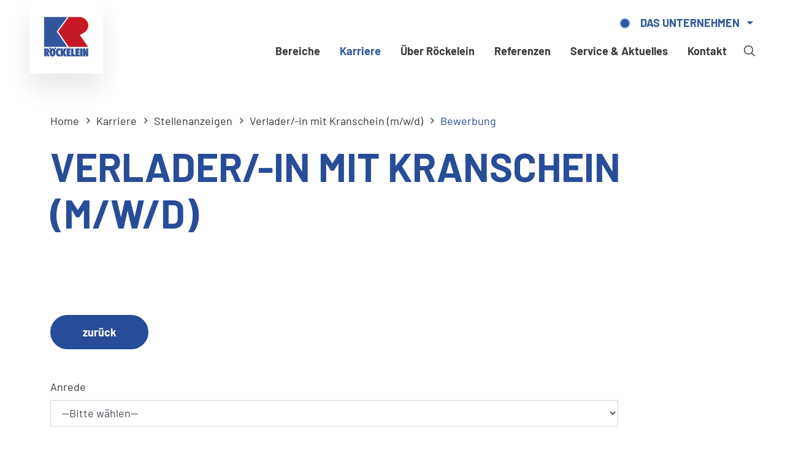

--- FILE ---
content_type: text/html; charset=UTF-8
request_url: https://www.roeckelein.de/de/unternehmen/karriere/stellenanzeigen/verlader-in-mit-kranschein-m-w-d-j172/application.html
body_size: 5311
content:
<!doctype html>
<html lang="de"  data-page-id="87">
                    <head>
                    <link rel="canonical" href="https://www.roeckelein.de/de/unternehmen/karriere/stellenanzeigen/verlader-in-mit-kranschein-m-w-d-j172/application.html"><meta name="lucene-search:categories" content="7">
            
<meta charset="utf-8">
<meta http-equiv="X-UA-Compatible" content="IE=edge">
<meta name="viewport" content="width=device-width, initial-scale=1">
<meta name="robots" content="index,follow">
<meta name="copyright" content="Kaspar Röckelein KG" />
<meta name="date" content="2025-07-23" scheme="YYYY-MM-DD">



<meta property="og:url" content="https://www.roeckelein.de/de/unternehmen/karriere/stellenanzeigen/verlader-in-mit-kranschein-m-w-d-j172/application.html">
<meta property="og:type" content="website">
    <meta property="og:title" content="Stellenanzeigen - Karriere - Kaspar Röckelein KG">
            <meta property="og:description" content="Wir suchen Sie! Wir sind ein Familienunternehmen mit vielseitigen Möglichkeiten. Die Kaspar Röckelein KG bietet Ihnen Ihre ganz neue berufliche Perspektive. Bewerben Sie sich noch heute!">
    <meta property="og:image" content="/frontend/dist/favicons/favicon-194x194.png">



<meta name="twitter:card" content="summary">
<meta name="twitter:url" content="https://www.roeckelein.de/de/unternehmen/karriere/stellenanzeigen/verlader-in-mit-kranschein-m-w-d-j172/application.html">
    <meta name="twitter:title" content="Stellenanzeigen - Karriere - Kaspar Röckelein KG">
            <meta name="twitter:description" content="Wir suchen Sie! Wir sind ein Familienunternehmen mit vielseitigen Möglichkeiten. Die Kaspar Röckelein KG bietet Ihnen Ihre ganz neue berufliche Perspektive. Bewerben Sie sich noch heute!">
    <meta name="twitter:image" content="/frontend/dist/favicons/favicon-194x194.png">



<meta name="apple-mobile-web-app-capable" content="yes">
<meta name="apple-mobile-web-app-status-bar-style" content="black">            
<link rel="apple-touch-icon" sizes="57x57" href="/frontend/dist/favicons/apple-touch-icon-57x57.png">
<link rel="apple-touch-icon" sizes="60x60" href="/frontend/dist/favicons/apple-touch-icon-60x60.png">
<link rel="apple-touch-icon" sizes="72x72" href="/frontend/dist/favicons/apple-touch-icon-72x72.png">
<link rel="apple-touch-icon" sizes="76x76" href="/frontend/dist/favicons/apple-touch-icon-76x76.png">
<link rel="apple-touch-icon" sizes="114x114" href="/frontend/dist/favicons/apple-touch-icon-114x114.png">
<link rel="apple-touch-icon" sizes="120x120" href="/frontend/dist/favicons/apple-touch-icon-120x120.png">
<link rel="apple-touch-icon" sizes="144x144" href="/frontend/dist/favicons/apple-touch-icon-144x144.png">
<link rel="apple-touch-icon" sizes="152x152" href="/frontend/dist/favicons/apple-touch-icon-152x152.png">
<link rel="apple-touch-icon" sizes="180x180" href="/frontend/dist/favicons/apple-touch-icon-180x180.png">
<link rel="icon" type="image/png" sizes="32x32" href="/frontend/dist/favicons/favicon-32x32.png">
<link rel="icon" type="image/png" sizes="194x194" href="/frontend/dist/favicons/favicon-194x194.png">
<link rel="icon" type="image/png" sizes="192x192" href="/frontend/dist/favicons/android-chrome-192x192.png">
<link rel="icon" type="image/png" sizes="16x16" href="/frontend/dist/favicons/favicon-16x16.png">                 	
				<link href="/frontend/dist/css/style-general.css" type="text/css" rel="stylesheet"/>
<script src="/frontend/dist/js/libs.js" type="application/javascript"></script>
<script src="/frontend/dist/js/main.js" type="application/javascript"></script>




            
                            <!-- lucene_exclude -->
    <title>Verlader/-in mit Kranschein (m/w/d) - Kaspar Röckelein KG</title>
    <meta name="description" content="">
    <!-- /lucene_exclude -->
            
                            
                        </head>
                <body class="js-l-body">
             
        <div class="l-page__wrapper">
            <header class="l-header__wrapper js-l-hero__header">
                                
                                    <section class="l-header js-l-header l-header__design--normal">
    <div class="l-header__inner-wrapper">
        <div class="l-header__site">
            


<div class="l-site-nav">
    <div class="l-site-nav__link">
    <ul>
    <li class="js-l-site-nav__link--active area-text">
        <a id="pimcore-navigation-renderer-menu-24" class=" main active active-trail" href="/de/unternehmen">Das Unternehmen</a>
    </li>
</ul>
    </div>
</div>





 
                                            </div>
                <a href="/de/unternehmen">
            <div class="l-header__logo">
                
                                    <img src="/frontend/assets/img/logo-roeckelein.svg" alt="">
                                                                </div>
        </a>
        <div class="l-header__menu">
            <div class="l-header__nav-wrapper">
                <div class="l-header__nav">
                      
                        
    
    
    
    

    
                        
    <ul class="l-pagetree-main js-l-pagetree-main">
																
																																																																																				<li data-mainnav-main="170" class="js-l-pagetree-panel__opener l-pagetree-main__item "><a href="#">Bereiche</a></li>
																						
																																																																																																																												<li data-mainnav-main="160" class="js-l-pagetree-panel__opener l-pagetree-main__item l-pagetree-main__item--active active"><a href="#">Karriere</a></li>
																						
																																																																																				<li data-mainnav-main="138" class="js-l-pagetree-panel__opener l-pagetree-main__item "><a href="#">Über Röckelein</a></li>
																						
							<li class="l-pagetree-main__item "><a href="/de/unternehmen/referenzen">Referenzen</a></li>
																		
																																																																									<li data-mainnav-main="163" class="js-l-pagetree-panel__opener l-pagetree-main__item "><a href="#">Service &amp; Aktuelles</a></li>
																						
																																																																																																																																																					<li data-mainnav-main="80" class="js-l-pagetree-panel__opener l-pagetree-main__item "><a href="#">Kontakt</a></li>
																									</ul>

                </div>
                                                    <div class="l-header__search">
                        <a href="/de/unternehmen/suche" class="js-l-header__search"></a>
                    </div>
                                <div class="l-header__burger visible-">
                    <a href="#" class="js-l-pagetree-panel__opener"></a>
                </div>
                <div class="l-header__site--small">
                        


<div class="l-site-nav">
    <div class="l-site-nav__link">
    <ul>
    <li class="js-l-site-nav__link--active area-text">
        <a id="pimcore-navigation-renderer-menu-24" class=" main active active-trail" href="/de/unternehmen">Das Unternehmen</a>
    </li>
</ul>
    </div>
</div>





 
                </div>
            </div>
        </div>
    </div>
</section>
     
                
            </header>
            <!-- main-content -->
            <main class="l-page__content">
                    
    
    
    <!-- lucene_exclude -->
    

                       
    <section class="l-breadcrumb">
        <div class="container">
            <div class="row">
                <div class="col">
                                                    <a class="l-breadcrumb__item--home" href="/de/unternehmen"><span>Home</span></a>
                                                                                                        
            <a class="l-breadcrumb__item" href="/de/unternehmen/karriere">Karriere</a>
    

            <a class="l-breadcrumb__item" href="/de/unternehmen/karriere/stellenanzeigen">Stellenanzeigen</a>
    

                                                             <a class="l-breadcrumb__item" href="/de/unternehmen/karriere/stellenanzeigen/verlader-in-mit-kranschein-m-w-d-j172.html">Verlader/-in mit Kranschein (m/w/d)</a>
                                                        <span class="l-breadcrumb__item--active">Bewerbung</span>  
                                        </div>
            </div>
        </div>
    </section>

     





    
     

                          
         
     
    



    
     

                          
         
     
    


    
     

                          
         
     



    
     

                          
         
     



    
     

     
    



    
     

                          
         
     




 

              
     
 



    
     

                          
         
     



    
     

                          
         
     



    
     

                          
         
     



    
     

                          
         
     



    
     

                          
         
     



    
     

                          
         
     



    <!-- 
     

                          
         
      -->



    
     

     



    
     

                          
         
     



    
     

                          
         
     



    
     

                          
         
     



    
     

                          
         
     



    
     

                          
         
     



    
     

                          
         
    


    
     

     


    
    

    
    
     

                          
         
     


    
    



	










<div class="pimcore_hero">
	<section  class="l-hero l-hero__design--no-image l-content__spacing--normal">
					<div class="container">
				<div class="row">
					<div class="col">
												<div class="">
							<h1>Verlader/-in mit Kranschein (m/w/d)</h1>
						</div>
					</div>
				</div>
			</div>
			</section>
</div>

    

<div class="pimcore_area_content x-jobs__form e-form">
     





    
     

                          
         
     
    



    
     

                          
         
     
    


    
     

     



    
     

                          
         
     



    
     

                          
         
     
    



    
     

                          
         
     




 

              
     
 



    
     

                          
         
     



    
     

                          
         
     



    
     

                          
         
     



    
     

                          
         
     



    
     

                          
         
     



    
     

                          
         
     



    <!-- 
     

                          
         
      -->



    
     

                          
         
     



    
     

                          
         
     



    
     

                          
         
     



    
     

                          
         
     



    
     

                          
         
     



    
     

                          
         
     



    
     

    


    
     

     


    
    

    
    
     

                          
         
     


    
    



      


     

 






 








    <section  class="c-content-full c-content-full__design--text  l-content__spacing--normal l-content__background--none  l-content__background-- ">
                <div class="container c-content-full__text c-content-full__text--top">
            <div class="row c-content-full__text--left">
                <div class="col c-content-full__text--medium">
                    <div class="e-rte">
                                                        
                                                                        
            <p><a href="#" class="js-base__back-link e-button" data-back-url="/de/unternehmen/karriere/stellenanzeigen">zurück</a></p>
        
        <!-- lucene_exclude -->
        <form name="eebundles_jobsbundle_application_form" method="post" action="/sendapplication" enctype="multipart/form-data">
        <div id="eebundles_jobsbundle_application_form"><input type="hidden" id="eebundles_jobsbundle_application_form_job" name="eebundles_jobsbundle_application_form[job]" value="172" /><input type="hidden" id="eebundles_jobsbundle_application_form_mailElementCompany" name="eebundles_jobsbundle_application_form[mailElementCompany]" value="89" /><input type="hidden" id="eebundles_jobsbundle_application_form_mailElementCustomer" name="eebundles_jobsbundle_application_form[mailElementCustomer]" value="88" /><input type="hidden" id="eebundles_jobsbundle_application_form_successPageElement" name="eebundles_jobsbundle_application_form[successPageElement]" value="90" /><input type="hidden" id="eebundles_jobsbundle_application_form_errorPageElement" name="eebundles_jobsbundle_application_form[errorPageElement]" value="91" /><input type="hidden" id="eebundles_jobsbundle_application_form_requestLocale" name="eebundles_jobsbundle_application_form[requestLocale]" value="de" /><input type="hidden" id="eebundles_jobsbundle_application_form_mailC" name="eebundles_jobsbundle_application_form[mailC]" /><input type="hidden" id="eebundles_jobsbundle_application_form_initts" name="eebundles_jobsbundle_application_form[initts]" value="1768920768" /><input type="hidden" id="eebundles_jobsbundle_application_form_op_ref" name="eebundles_jobsbundle_application_form[op_ref]" /><div class="form-group"><input type="text" id="eebundles_jobsbundle_application_form_op_name" name="eebundles_jobsbundle_application_form[op_name]" hidden="hidden" class="form-control" /></div><div class="form-group"><label class="" for="eebundles_jobsbundle_application_form_salutation">Anrede</label><select id="eebundles_jobsbundle_application_form_salutation" name="eebundles_jobsbundle_application_form[salutation]" class="form-control"><option value="" selected="selected">--Bitte wählen--</option><option value="eebundles_basicbundle_form_gender_male">Herr</option><option value="eebundles_basicbundle_form_gender_female">Frau</option><option value="eebundles_basicbundle_form_gender_diverse">Divers</option></select></div><div class="form-group"><label for="eebundles_jobsbundle_application_form_firstname" class="required">Vorname</label><input type="text" id="eebundles_jobsbundle_application_form_firstname" name="eebundles_jobsbundle_application_form[firstname]" required="required" class="form-control" /></div><div class="form-group"><label for="eebundles_jobsbundle_application_form_lastname" class="required">Nachname</label><input type="text" id="eebundles_jobsbundle_application_form_lastname" name="eebundles_jobsbundle_application_form[lastname]" required="required" class="form-control" /></div><div class="form-group"><label for="eebundles_jobsbundle_application_form_street" class="required">Straße</label><input type="text" id="eebundles_jobsbundle_application_form_street" name="eebundles_jobsbundle_application_form[street]" required="required" class="form-control" /></div><div class="form-group"><label for="eebundles_jobsbundle_application_form_zip" class="required">PLZ</label><input type="text" id="eebundles_jobsbundle_application_form_zip" name="eebundles_jobsbundle_application_form[zip]" required="required" class="form-control" /></div><div class="form-group"><label for="eebundles_jobsbundle_application_form_city" class="required">Stadt</label><input type="text" id="eebundles_jobsbundle_application_form_city" name="eebundles_jobsbundle_application_form[city]" required="required" class="form-control" /></div><div class="form-group"><label for="eebundles_jobsbundle_application_form_email" class="required">E-Mail</label><input type="email" id="eebundles_jobsbundle_application_form_email" name="eebundles_jobsbundle_application_form[email]" required="required" class="form-control" /></div><div class="form-group"><label for="eebundles_jobsbundle_application_form_phone" class="required">Telefon</label><input type="text" id="eebundles_jobsbundle_application_form_phone" name="eebundles_jobsbundle_application_form[phone]" required="required" class="form-control" /></div><div class="form-group"><label for="eebundles_jobsbundle_application_form_files" class="required">PDF Dateien hochladen (Für mehrere Dateien STRG gedrückt halten)</label><div class="custom-file"><input type="file" id="eebundles_jobsbundle_application_form_files" name="eebundles_jobsbundle_application_form[files][]" required="required" lang="de" accept=".pdf" multiple="multiple" class="custom-file-input" /><label for="eebundles_jobsbundle_application_form_files"  class="custom-file-label"></label>
    </div>
</div><div class="form-group"><div class="form-check">        <input type="checkbox" id="eebundles_jobsbundle_application_form_privacy" name="eebundles_jobsbundle_application_form[privacy]" required="required" class="form-check-input" value="1" />
        <label class="form-check-label required" for="eebundles_jobsbundle_application_form_privacy">Ich habe die <a href="/de/datenschutz" target="_blank" title="Link Datenschutz">Datenschutzerklärung</a> gelesen und akzeptiere diese.</label></div></div><div class="form-group"><button type="submit" id="eebundles_jobsbundle_application_form_submit" name="eebundles_jobsbundle_application_form[submit]" class="btn-primary btn">Bewerbung jetzt senden</button></div><input type="hidden" id="eebundles_jobsbundle_application_form__token" name="eebundles_jobsbundle_application_form[_token]" value="3d1f1ec40945b67.LjDuCBE9qB1doc-DLLbztlX764m9MObyZu7J6eUTrDc.SVykZVMQ_UwFxZjaHPi3zgDKnf_yaYe4VLmO0bN52VkedKVbWg7dWxbHig" /></div>
        </form>
        <!-- /lucene_exclude -->

    

                                            </div>
                </div>
            </div>
        </div>
                    </section>

    
</div>
    <!-- /lucene_exclude -->

            </main>
			<!-- /main-content -->
          
                                                





 



	 
 



	 
 





												













<footer class="l-footer">
    <div class="container">
		<div class="l-footer__content">
			<div class="row">
																																									<div class="l-footer__col col-lg-3 col-sm-6 l-footer__copyright">
									<p>© Kaspar Röckelein KG</p>

								</div>
							
														
																									
															<div class="l-footer__col col-lg-3 col-sm-6 l-footer__nav">
									<ul class="l-footer__nav-items">
																					<li><a href="/de/unternehmen/kontakt" >Kontakt</a></li>
																			</ul>
								</div>
														
																									
															<div class="l-footer__col col-lg-3 col-sm-6 l-footer__nav">
									<ul class="l-footer__nav-items">
																					<li><a href="/de/unternehmen/impressum" >Impressum</a></li>
																			</ul>
								</div>
														
																									
															<div class="l-footer__col col-lg-3 col-sm-6 l-footer__nav">
									<ul class="l-footer__nav-items">
																					<li><a href="/de/datenschutz" >Haftungsausschluss | Urheberrecht | Datenschutz</a></li>
																					<li></li>
																			</ul>
								</div>
														
												</div>
		</div>
    </div>
</footer>
                        
            <div class="l-to-top js-l-to-top">
    <span class="l-to-top__arrow"></span>
</div>        </div>

        <section class="l-panel js-l-panel">
	<div class="l-panel__backdrop js-l-panel__backdrop"></div>
	<div class="l-panel__area">
				<div class="l-panel-nav js-l-panel-nav">
			<div class="l-panel-nav__header">
				<span class="l-panel-nav__back js-panel-nav__back"></span>
				<span class="l-panel-nav__close js-panel-nav__close"></span>
			</div>
			
						<div class="l-panel-nav__main js-l-panel-nav__main">
				    
    
    
    

    
        	

	
                        
    <ul class="l-pagetree-panel js-l-pagetree-panel">
                            
                                        
                            <li data-mainnav-panel="170" class="l-pagetree-panel__mobileitem js-l-pagetree-panel__mobileitem "><a href="#">Bereiche</a></li>
                                    
                                        
                            <li data-mainnav-panel="160" class="l-pagetree-panel__mobileitem js-l-pagetree-panel__mobileitem js-l-pagetree-panel__mobileitem--active l-pagetree-panel__mobileitem--active"><a href="#">Karriere</a></li>
                                    
                                        
                            <li data-mainnav-panel="138" class="l-pagetree-panel__mobileitem js-l-pagetree-panel__mobileitem "><a href="#">Über Röckelein</a></li>
                                    
                                        
                            <li class="js-l-pagetree-panel__mobileitem l-pagetree-panel__mobileitem "><a class="" href="/de/unternehmen/referenzen">Referenzen</a></li>
                                    
                                        
                            <li data-mainnav-panel="163" class="l-pagetree-panel__mobileitem js-l-pagetree-panel__mobileitem "><a href="#">Service &amp; Aktuelles</a></li>
                                    
                                        
                            <li data-mainnav-panel="80" class="l-pagetree-panel__mobileitem js-l-pagetree-panel__mobileitem "><a href="#">Kontakt</a></li>
                                                                                    </ul>
 
			</div>

												
									
					

									
																											
<section class="l-panel-nav__cols" data-id="170">
					<div class="l-panel-nav__wrapper">
		<div class="l-panel-nav__title">
			Bereiche
		</div>
		
		<div class="l-panel-nav__close--xl js-panel-nav__close--xl"></div>
		<div class="l-panel-nav__nav">
			<div class="row">
																				            						<div class="col">
																												<div class="l-panel-nav__link">
								<a href="/de/unternehmen/bereiche/hochbau">Hochbau</a>
							</div>

													</div>
						
																				            						<div class="col">
																												<div class="l-panel-nav__link">
								<a href="/de/unternehmen/bereiche/tiefbau">Tiefbau</a>
							</div>

													</div>
						
																				            						<div class="col">
																												<div class="l-panel-nav__link">
								<a href="/de/unternehmen/bereiche/galabau">GaLa-Bau</a>
							</div>

													</div>
						
							</div>
		</div>	
	</div>
</section>										

									
																											
<section class="l-panel-nav__cols" data-id="160">
					<div class="l-panel-nav__wrapper">
		<div class="l-panel-nav__title">
			Karriere
		</div>
		
		<div class="l-panel-nav__close--xl js-panel-nav__close--xl"></div>
		<div class="l-panel-nav__nav">
			<div class="row">
																				            						<div class="col">
															<div class="l-panel-nav__image">
									<picture >
	<source srcset="/07-karriere/952/image-thumb__952__bg-576/karriere-4886.png 1x, /07-karriere/952/image-thumb__952__bg-576/karriere-4886@2x.png 2x" width="576" height="384" type="image/png" />
	<img src="/07-karriere/952/image-thumb__952__bg-576/karriere-4886.png" width="576" height="384" alt="" loading="lazy" srcset="/07-karriere/952/image-thumb__952__bg-576/karriere-4886.png 1x, /07-karriere/952/image-thumb__952__bg-576/karriere-4886@2x.png 2x" />
</picture>

								</div>
																						<div class="l-panel-nav__subtitle">
									<span>Wir suchen Sie!</span>
								</div>
																						<div class="l-panel-nav__subcontent">
									<span>Wir sind ein Familienunternehmen mit vielseitigen Möglichkeiten. Die Kaspar Röckelein KG bietet Ihnen Ihre ganz neue berufliche Perspektive.</span>
								</div>
														<div class="l-panel-nav__link">
								<a href="/de/unternehmen/karriere/stellenanzeigen">Stellenanzeigen</a>
							</div>

													</div>
						
																				            						<div class="col">
															<div class="l-panel-nav__image">
									<picture >
	<source srcset="/07-karriere/1261/image-thumb__1261__bg-576/IMG_2318-Kopie.png 1x, /07-karriere/1261/image-thumb__1261__bg-576/IMG_2318-Kopie@2x.png 2x" width="576" height="431" type="image/png" />
	<img src="/07-karriere/1261/image-thumb__1261__bg-576/IMG_2318-Kopie.png" width="576" height="431" alt="" loading="lazy" srcset="/07-karriere/1261/image-thumb__1261__bg-576/IMG_2318-Kopie.png 1x, /07-karriere/1261/image-thumb__1261__bg-576/IMG_2318-Kopie@2x.png 2x" />
</picture>

								</div>
																						<div class="l-panel-nav__subtitle">
									<span>Ausbildung 2026</span>
								</div>
																						<div class="l-panel-nav__subcontent">
									<span>Die Kaspar Röckelein KG bietet jungen Menschen in sieben unterschiedlichen kaufmännischen, technischen und gewerblichen Berufen Perspektiven für die Zukunft.</span>
								</div>
														<div class="l-panel-nav__link">
								<a href="/de/unternehmen/karriere/ausbildung">Ausbildung</a>
							</div>

													</div>
						
																				            						<div class="col">
															<div class="l-panel-nav__image">
									<picture >
	<source srcset="/07-karriere/953/image-thumb__953__bg-576/karriere-canon-600D-23-12-2012-221.png 1x, /07-karriere/953/image-thumb__953__bg-576/karriere-canon-600D-23-12-2012-221@2x.png 2x" width="576" height="384" type="image/png" />
	<img src="/07-karriere/953/image-thumb__953__bg-576/karriere-canon-600D-23-12-2012-221.png" width="576" height="384" alt="" loading="lazy" srcset="/07-karriere/953/image-thumb__953__bg-576/karriere-canon-600D-23-12-2012-221.png 1x, /07-karriere/953/image-thumb__953__bg-576/karriere-canon-600D-23-12-2012-221@2x.png 2x" />
</picture>

								</div>
																						<div class="l-panel-nav__subtitle">
									<span>Welcher Job passt zu mir?</span>
								</div>
																						<div class="l-panel-nav__subcontent">
									<span>Unser Schülerpraktikum bietet realistische Einblicke in die Berufswelt und zeigt, wie es beruflich nach der Schule weitergehen kann.</span>
								</div>
														<div class="l-panel-nav__link">
								<a href="/de/unternehmen/karriere/praktikum">Praktikum</a>
							</div>

													</div>
						
																				            						<div class="col">
															<div class="l-panel-nav__image">
									<picture >
	<source srcset="/06-unternehmen/760/image-thumb__760__bg-576/unternehmen-p-1000717.png 1x, /06-unternehmen/760/image-thumb__760__bg-576/unternehmen-p-1000717@2x.png 2x" width="576" height="384" type="image/png" />
	<img src="/06-unternehmen/760/image-thumb__760__bg-576/unternehmen-p-1000717.png" width="576" height="384" alt="" loading="lazy" srcset="/06-unternehmen/760/image-thumb__760__bg-576/unternehmen-p-1000717.png 1x, /06-unternehmen/760/image-thumb__760__bg-576/unternehmen-p-1000717@2x.png 2x" />
</picture>

								</div>
																						<div class="l-panel-nav__subtitle">
									<span>Wir übernehmen Verantwortung</span>
								</div>
																						<div class="l-panel-nav__subcontent">
									<span>Es genügt uns nicht, unsere Leistungen einzig auf die Erfüllung der Anforderungen unserer Kunden auszurichten.</span>
								</div>
														<div class="l-panel-nav__link">
								<a href="/de/unternehmen/karriere/wir-als-arbeitgeber">Wir als Arbeitgeber</a>
							</div>

													</div>
						
																				            						<div class="col">
															<div class="l-panel-nav__image">
									<picture >
	<source srcset="/07-karriere/956/image-thumb__956__bg-576/karriere-0757.png 1x, /07-karriere/956/image-thumb__956__bg-576/karriere-0757@2x.png 2x" width="576" height="384" type="image/png" />
	<img src="/07-karriere/956/image-thumb__956__bg-576/karriere-0757.png" width="576" height="384" alt="" loading="lazy" srcset="/07-karriere/956/image-thumb__956__bg-576/karriere-0757.png 1x, /07-karriere/956/image-thumb__956__bg-576/karriere-0757@2x.png 2x" />
</picture>

								</div>
																						<div class="l-panel-nav__subtitle">
									<span>Ihre Stelle ist nicht ausgeschrieben?</span>
								</div>
																						<div class="l-panel-nav__subcontent">
									<span>Probieren Sie es gerne trotzdem und schicken uns Ihre individuelle Bewerbung.</span>
								</div>
														<div class="l-panel-nav__link">
								<a href="/de/unternehmen/karriere/individualbewerbung">Individualbewerbung</a>
							</div>

													</div>
						
							</div>
		</div>	
	</div>
</section>										

									
																											
<section class="l-panel-nav__cols" data-id="138">
					<div class="l-panel-nav__wrapper">
		<div class="l-panel-nav__title">
			Über Röckelein
		</div>
		
		<div class="l-panel-nav__close--xl js-panel-nav__close--xl"></div>
		<div class="l-panel-nav__nav">
			<div class="row">
																				            						<div class="col">
															<div class="l-panel-nav__image">
									<picture >
	<source srcset="/06-unternehmen/772/image-thumb__772__bg-576/unternehmen-navi-historie.png 1x, /06-unternehmen/772/image-thumb__772__bg-576/unternehmen-navi-historie@2x.png 2x" width="576" height="311" type="image/png" />
	<img src="/06-unternehmen/772/image-thumb__772__bg-576/unternehmen-navi-historie.png" width="576" height="311" alt="" loading="lazy" srcset="/06-unternehmen/772/image-thumb__772__bg-576/unternehmen-navi-historie.png 1x, /06-unternehmen/772/image-thumb__772__bg-576/unternehmen-navi-historie@2x.png 2x" />
</picture>

								</div>
																						<div class="l-panel-nav__subtitle">
									<span>Geschichte seit 1946</span>
								</div>
																						<div class="l-panel-nav__subcontent">
									<span>Gegründet durch Kaspar Röckelein, entwickelte sich die Kaspar Röckelein KG zu einem der erfolgreichsten Bauunternehmen.</span>
								</div>
														<div class="l-panel-nav__link">
								<a href="/de/unternehmen/uber-rockelein/historie">Historie</a>
							</div>

													</div>
						
																				            						<div class="col">
															<div class="l-panel-nav__image">
									<picture >
	<source srcset="/06-unternehmen/familienunternehmen/1003/image-thumb__1003__bg-576/familienunternehmen-familie-roeckelein-navigation.png 1x, /06-unternehmen/familienunternehmen/1003/image-thumb__1003__bg-576/familienunternehmen-familie-roeckelein-navigation@2x.png 2x" width="576" height="311" type="image/png" />
	<img src="/06-unternehmen/familienunternehmen/1003/image-thumb__1003__bg-576/familienunternehmen-familie-roeckelein-navigation.png" width="576" height="311" alt="" loading="lazy" srcset="/06-unternehmen/familienunternehmen/1003/image-thumb__1003__bg-576/familienunternehmen-familie-roeckelein-navigation.png 1x, /06-unternehmen/familienunternehmen/1003/image-thumb__1003__bg-576/familienunternehmen-familie-roeckelein-navigation@2x.png 2x" />
</picture>

								</div>
																						<div class="l-panel-nav__subtitle">
									<span>Bauen für Generationen</span>
								</div>
																						<div class="l-panel-nav__subcontent">
									<span>Seit mehr als 70 Jahren entwickelt, produziert und vermarktet Röckelein hochwertige Baustoffe aus Beton. </span>
								</div>
														<div class="l-panel-nav__link">
								<a href="/de/unternehmen/uber-rockelein/familienunternehmen">Familienunternehmen</a>
							</div>

													</div>
						
																				            						<div class="col">
															<div class="l-panel-nav__image">
									<picture >
	<source srcset="/06-unternehmen/nachhaltigkeit/771/image-thumb__771__bg-576/unternehmen-navi-nachhaltig.png 1x, /06-unternehmen/nachhaltigkeit/771/image-thumb__771__bg-576/unternehmen-navi-nachhaltig@2x.png 2x" width="576" height="311" type="image/png" />
	<img src="/06-unternehmen/nachhaltigkeit/771/image-thumb__771__bg-576/unternehmen-navi-nachhaltig.png" width="576" height="311" alt="" loading="lazy" srcset="/06-unternehmen/nachhaltigkeit/771/image-thumb__771__bg-576/unternehmen-navi-nachhaltig.png 1x, /06-unternehmen/nachhaltigkeit/771/image-thumb__771__bg-576/unternehmen-navi-nachhaltig@2x.png 2x" />
</picture>

								</div>
																						<div class="l-panel-nav__subtitle">
									<span>Nachhaltigkeit &amp; Soziales Engagement</span>
								</div>
																						<div class="l-panel-nav__subcontent">
									<span>Das wahre Geschenk besteht nicht in dem, was gegeben oder getan wird, sondern in der Absicht des Gebenden oder Handelnden</span>
								</div>
														<div class="l-panel-nav__link">
								<a href="/de/unternehmen/uber-rockelein/nachhaltigkeit">Nachhaltigkeit &amp; soziales Engagement</a>
							</div>

													</div>
						
							</div>
		</div>	
	</div>
</section>										

									
					

									
																											
<section class="l-panel-nav__cols" data-id="163">
					<div class="l-panel-nav__wrapper">
		<div class="l-panel-nav__title">
			Service &amp; Aktuelles
		</div>
		
		<div class="l-panel-nav__close--xl js-panel-nav__close--xl"></div>
		<div class="l-panel-nav__nav">
			<div class="row">
																				            						<div class="col">
																												<div class="l-panel-nav__link">
								<a href="/de/unternehmen/service-aktuelles/downloads-medien">Downloads / Medien</a>
							</div>

													</div>
						
																				            						<div class="col">
																												<div class="l-panel-nav__link">
								<a href="/de/unternehmen/service-aktuelles/aktuelles-von-rockelein">Aktuelles von Röckelein</a>
							</div>

													</div>
						
															
							</div>
		</div>	
	</div>
</section>										

									
																											
<section class="l-panel-nav__cols" data-id="80">
					<div class="l-panel-nav__wrapper">
		<div class="l-panel-nav__title">
			Kontakt
		</div>
		
		<div class="l-panel-nav__close--xl js-panel-nav__close--xl"></div>
		<div class="l-panel-nav__nav">
			<div class="row">
																				            						<div class="col">
																												<div class="l-panel-nav__link">
								<a href="/de/unternehmen/kontakt/standorte">Standorte</a>
							</div>

													</div>
						
																				            						<div class="col">
																												<div class="l-panel-nav__link">
								<a href="/de/unternehmen/kontakt/ansprechpartner">Ansprechpartner</a>
							</div>

													</div>
						
															
															
															
															
															
																				            						<div class="col">
																												<div class="l-panel-nav__link">
								<a href="/de/unternehmen/kontakt/kontaktformular">Kontaktformular</a>
							</div>

													</div>
						
																				            						<div class="col">
																												<div class="l-panel-nav__link">
								<a href="/de/unternehmen/kontakt/vertreter">Gebietsvertreter</a>
							</div>

													</div>
						
							</div>
		</div>	
	</div>
</section>										

									
					

									
					

									
					

									
					

									
					

			
					</div>
	</div>
</section> 
        



<section class="l-site-nav">
    <div class="l-site-nav__wrapper js-l-site-nav__wrapper">
        <div class="l-site-nav__close"></div>
        <div class="l-site-nav__dropdown">
            
            <div class="dropdown__gradient"></div>
        
                                                
            												<ul class="l-pagetree-site js-l-pagetree-site">
								<li class="l-pagetree-site__item l-pagetree-site__item--active active js-l-site-nav__link--active"><a href="/de/unternehmen"><span class="area-text">Das Unternehmen</span></a></li>
			</ul>
																																											
<ul class="l-pagetree-site js-l-pagetree-site">
																																								<li class="l-area--hochbau l-pagetree-site__item "><a class="l-area--hochbau" href="/de/hochbau"><span class="area-text">Hochbau</span></a></li>
																												<li class="l-area--tiefbau l-pagetree-site__item "><a class="l-area--tiefbau" href="/de/tiefbau"><span class="area-text">Tiefbau</span></a></li>
																												<li class="l-area--gala l-pagetree-site__item "><a class="l-area--gala" href="/de/garten-landschaftsbau"><span class="area-text">Galabau</span></a></li>
																												<li class="l-area--unternehmen l-pagetree-site__item "><a class="l-area--unternehmen" href="/de/hochbau/produkte/transportbeton"><span class="area-text">Transportbeton</span></a></li>
						</ul>

                    </div>
    </div>
</section>








 
                
            <div class="l-pageloader js-l-pageloader">
        <div class="l-pageloader__spinner js-l-pageloader__spinner">
            <div class="l-pageloader__item l-pageloader__item--1"></div>
            <div class="l-pageloader__item l-pageloader__item--2"></div>
            <div class="l-pageloader__item l-pageloader__item--3"></div>
        </div>
    </div>

            </body>
</html>


--- FILE ---
content_type: text/css
request_url: https://www.roeckelein.de/frontend/dist/css/style-general.css
body_size: 48874
content:
@charset "UTF-8";.leaflet-image-layer,.leaflet-layer,.leaflet-marker-icon,.leaflet-marker-shadow,.leaflet-pane,.leaflet-pane>canvas,.leaflet-pane>svg,.leaflet-tile,.leaflet-tile-container,.leaflet-zoom-box{position:absolute;left:0;top:0}.leaflet-container{overflow:hidden}.leaflet-marker-icon,.leaflet-marker-shadow,.leaflet-tile{-webkit-user-select:none;-moz-user-select:none;-ms-user-select:none;user-select:none;-webkit-user-drag:none}.leaflet-safari .leaflet-tile{image-rendering:-webkit-optimize-contrast}.leaflet-safari .leaflet-tile-container{width:1600px;height:1600px;-webkit-transform-origin:0 0}.leaflet-marker-icon,.leaflet-marker-shadow{display:block}.leaflet-container .leaflet-marker-pane img,.leaflet-container .leaflet-overlay-pane svg,.leaflet-container .leaflet-shadow-pane img,.leaflet-container .leaflet-tile,.leaflet-container .leaflet-tile-pane img,.leaflet-container img.leaflet-image-layer{max-width:none!important;max-height:none!important}.leaflet-container.leaflet-touch-zoom{-ms-touch-action:pan-x pan-y;touch-action:pan-x pan-y}.leaflet-container.leaflet-touch-drag{-ms-touch-action:pinch-zoom;touch-action:none;touch-action:pinch-zoom}.leaflet-container.leaflet-touch-drag.leaflet-touch-zoom{-ms-touch-action:none;touch-action:none}.leaflet-container{-webkit-tap-highlight-color:transparent}.leaflet-container a{-webkit-tap-highlight-color:rgba(51,181,229,.4)}.leaflet-tile{-webkit-filter:inherit;filter:inherit;visibility:hidden}.leaflet-tile-loaded{visibility:inherit}.leaflet-zoom-box{width:0;height:0;box-sizing:border-box;z-index:800}.leaflet-overlay-pane svg{-moz-user-select:none}.leaflet-pane{z-index:400}.leaflet-tile-pane{z-index:200}.leaflet-overlay-pane{z-index:400}.leaflet-shadow-pane{z-index:500}.leaflet-marker-pane{z-index:600}.leaflet-tooltip-pane{z-index:650}.leaflet-popup-pane{z-index:700}.leaflet-map-pane canvas{z-index:100}.leaflet-map-pane svg{z-index:200}.leaflet-vml-shape{width:1px;height:1px}.lvml{behavior:url(#default#VML);display:inline-block;position:absolute}.leaflet-control{position:relative;z-index:800;pointer-events:visiblePainted;pointer-events:auto}.leaflet-bottom,.leaflet-top{position:absolute;z-index:1000;pointer-events:none}.leaflet-top{top:0}.leaflet-right{right:0}.leaflet-bottom{bottom:0}.leaflet-left{left:0}.leaflet-control{float:left;clear:both}.leaflet-right .leaflet-control{float:right}.leaflet-top .leaflet-control{margin-top:10px}.leaflet-bottom .leaflet-control{margin-bottom:10px}.leaflet-left .leaflet-control{margin-left:10px}.leaflet-right .leaflet-control{margin-right:10px}.leaflet-fade-anim .leaflet-tile{will-change:opacity}.leaflet-fade-anim .leaflet-popup{opacity:0;transition:opacity .2s linear}.leaflet-fade-anim .leaflet-map-pane .leaflet-popup{opacity:1}.leaflet-zoom-animated{transform-origin:0 0}.leaflet-zoom-anim .leaflet-zoom-animated{will-change:transform}.leaflet-zoom-anim .leaflet-zoom-animated{transition:transform .25s cubic-bezier(0,0,.25,1)}.leaflet-pan-anim .leaflet-tile,.leaflet-zoom-anim .leaflet-tile{transition:none}.leaflet-zoom-anim .leaflet-zoom-hide{visibility:hidden}.leaflet-interactive{cursor:pointer}.leaflet-grab{cursor:-webkit-grab;cursor:grab}.leaflet-crosshair,.leaflet-crosshair .leaflet-interactive{cursor:crosshair}.leaflet-control,.leaflet-popup-pane{cursor:auto}.leaflet-dragging .leaflet-grab,.leaflet-dragging .leaflet-grab .leaflet-interactive,.leaflet-dragging .leaflet-marker-draggable{cursor:move;cursor:-webkit-grabbing;cursor:grabbing}.leaflet-image-layer,.leaflet-marker-icon,.leaflet-marker-shadow,.leaflet-pane>svg path,.leaflet-tile-container{pointer-events:none}.leaflet-image-layer.leaflet-interactive,.leaflet-marker-icon.leaflet-interactive,.leaflet-pane>svg path.leaflet-interactive{pointer-events:visiblePainted;pointer-events:auto}.leaflet-container{background:#ddd;outline:0}.leaflet-container a{color:#0078a8}.leaflet-container a.leaflet-active{outline:2px solid orange}.leaflet-zoom-box{border:2px dotted #38f;background:rgba(255,255,255,.5)}.leaflet-container{font:12px/1.5 "Helvetica Neue",Arial,Helvetica,sans-serif}.leaflet-bar{box-shadow:0 1px 5px rgba(0,0,0,.65);border-radius:4px}.leaflet-bar a,.leaflet-bar a:hover{background-color:#fff;border-bottom:1px solid #ccc;width:26px;height:26px;line-height:26px;display:block;text-align:center;text-decoration:none;color:#000}.leaflet-bar a,.leaflet-control-layers-toggle{background-position:50% 50%;background-repeat:no-repeat;display:block}.leaflet-bar a:hover{background-color:#f4f4f4}.leaflet-bar a:first-child{border-top-left-radius:4px;border-top-right-radius:4px}.leaflet-bar a:last-child{border-bottom-left-radius:4px;border-bottom-right-radius:4px;border-bottom:none}.leaflet-bar a.leaflet-disabled{cursor:default;background-color:#f4f4f4;color:#bbb}.leaflet-touch .leaflet-bar a{width:30px;height:30px;line-height:30px}.leaflet-touch .leaflet-bar a:first-child{border-top-left-radius:2px;border-top-right-radius:2px}.leaflet-touch .leaflet-bar a:last-child{border-bottom-left-radius:2px;border-bottom-right-radius:2px}.leaflet-control-zoom-in,.leaflet-control-zoom-out{font:bold 18px 'Lucida Console',Monaco,monospace;text-indent:1px}.leaflet-touch .leaflet-control-zoom-in,.leaflet-touch .leaflet-control-zoom-out{font-size:22px}.leaflet-control-layers{box-shadow:0 1px 5px rgba(0,0,0,.4);background:#fff;border-radius:5px}.leaflet-control-layers-toggle{background-image:url(images/layers.png);width:36px;height:36px}.leaflet-retina .leaflet-control-layers-toggle{background-image:url(images/layers-2x.png);background-size:26px 26px}.leaflet-touch .leaflet-control-layers-toggle{width:44px;height:44px}.leaflet-control-layers .leaflet-control-layers-list,.leaflet-control-layers-expanded .leaflet-control-layers-toggle{display:none}.leaflet-control-layers-expanded .leaflet-control-layers-list{display:block;position:relative}.leaflet-control-layers-expanded{padding:6px 10px 6px 6px;color:#333;background:#fff}.leaflet-control-layers-scrollbar{overflow-y:scroll;overflow-x:hidden;padding-right:5px}.leaflet-control-layers-selector{margin-top:2px;position:relative;top:1px}.leaflet-control-layers label{display:block}.leaflet-control-layers-separator{height:0;border-top:1px solid #ddd;margin:5px -10px 5px -6px}.leaflet-default-icon-path{background-image:url(images/marker-icon.png)}.leaflet-container .leaflet-control-attribution{background:#fff;background:rgba(255,255,255,.7);margin:0}.leaflet-control-attribution,.leaflet-control-scale-line{padding:0 5px;color:#333}.leaflet-control-attribution a{text-decoration:none}.leaflet-control-attribution a:hover{text-decoration:underline}.leaflet-container .leaflet-control-attribution,.leaflet-container .leaflet-control-scale{font-size:11px}.leaflet-left .leaflet-control-scale{margin-left:5px}.leaflet-bottom .leaflet-control-scale{margin-bottom:5px}.leaflet-control-scale-line{border:2px solid #777;border-top:none;line-height:1.1;padding:2px 5px 1px;font-size:11px;white-space:nowrap;overflow:hidden;box-sizing:border-box;background:#fff;background:rgba(255,255,255,.5)}.leaflet-control-scale-line:not(:first-child){border-top:2px solid #777;border-bottom:none;margin-top:-2px}.leaflet-control-scale-line:not(:first-child):not(:last-child){border-bottom:2px solid #777}.leaflet-touch .leaflet-bar,.leaflet-touch .leaflet-control-attribution,.leaflet-touch .leaflet-control-layers{box-shadow:none}.leaflet-touch .leaflet-bar,.leaflet-touch .leaflet-control-layers{border:2px solid rgba(0,0,0,.2);background-clip:padding-box}.leaflet-popup{position:absolute;text-align:center;margin-bottom:20px}.leaflet-popup-content-wrapper{padding:1px;text-align:left;border-radius:12px}.leaflet-popup-content{margin:13px 19px;line-height:1.4}.leaflet-popup-content p{margin:18px 0}.leaflet-popup-tip-container{width:40px;height:20px;position:absolute;left:50%;margin-left:-20px;overflow:hidden;pointer-events:none}.leaflet-popup-tip{width:17px;height:17px;padding:1px;margin:-10px auto 0;transform:rotate(45deg)}.leaflet-popup-content-wrapper,.leaflet-popup-tip{background:#fff;color:#333;box-shadow:0 3px 14px rgba(0,0,0,.4)}.leaflet-container a.leaflet-popup-close-button{position:absolute;top:0;right:0;padding:4px 4px 0 0;border:none;text-align:center;width:18px;height:14px;font:16px/14px Tahoma,Verdana,sans-serif;color:#c3c3c3;text-decoration:none;font-weight:700;background:0 0}.leaflet-container a.leaflet-popup-close-button:hover{color:#999}.leaflet-popup-scrolled{overflow:auto;border-bottom:1px solid #ddd;border-top:1px solid #ddd}.leaflet-oldie .leaflet-popup-content-wrapper{zoom:1}.leaflet-oldie .leaflet-popup-tip{width:24px;margin:0 auto;-ms-filter:"progid:DXImageTransform.Microsoft.Matrix(M11=0.70710678, M12=0.70710678, M21=-0.70710678, M22=0.70710678)";filter:progid:DXImageTransform.Microsoft.Matrix(M11=.70710678, M12=.70710678, M21=-.70710678, M22=.70710678)}.leaflet-oldie .leaflet-popup-tip-container{margin-top:-1px}.leaflet-oldie .leaflet-control-layers,.leaflet-oldie .leaflet-control-zoom,.leaflet-oldie .leaflet-popup-content-wrapper,.leaflet-oldie .leaflet-popup-tip{border:1px solid #999}.leaflet-div-icon{background:#fff;border:1px solid #666}.leaflet-tooltip{position:absolute;padding:6px;background-color:#fff;border:1px solid #fff;border-radius:3px;color:#222;white-space:nowrap;-webkit-user-select:none;-moz-user-select:none;-ms-user-select:none;user-select:none;pointer-events:none;box-shadow:0 1px 3px rgba(0,0,0,.4)}.leaflet-tooltip.leaflet-clickable{cursor:pointer;pointer-events:auto}.leaflet-tooltip-bottom:before,.leaflet-tooltip-left:before,.leaflet-tooltip-right:before,.leaflet-tooltip-top:before{position:absolute;pointer-events:none;border:6px solid transparent;background:0 0;content:""}.leaflet-tooltip-bottom{margin-top:6px}.leaflet-tooltip-top{margin-top:-6px}.leaflet-tooltip-bottom:before,.leaflet-tooltip-top:before{left:50%;margin-left:-6px}.leaflet-tooltip-top:before{bottom:0;margin-bottom:-12px;border-top-color:#fff}.leaflet-tooltip-bottom:before{top:0;margin-top:-12px;margin-left:-6px;border-bottom-color:#fff}.leaflet-tooltip-left{margin-left:-6px}.leaflet-tooltip-right{margin-left:6px}.leaflet-tooltip-left:before,.leaflet-tooltip-right:before{top:50%;margin-top:-6px}.leaflet-tooltip-left:before{right:0;margin-right:-12px;border-left-color:#fff}.leaflet-tooltip-right:before{left:0;margin-left:-12px;border-right-color:#fff}@font-face{font-family:Barlow;font-style:normal;font-weight:400;src:url(/frontend/assets/fonts/barlow/barlow-v4-latin-regular.eot);src:local("Barlow Regular"),local("Barlow-Regular"),url(/frontend/assets/fonts/barlow/barlow-v4-latin-regular.eot?#iefix) format("embedded-opentype"),url(/frontend/assets/fonts/barlow/barlow-v4-latin-regular.woff2) format("woff2"),url(/frontend/assets/fonts/barlow/barlow-v4-latin-regular.woff) format("woff"),url(/frontend/assets/fonts/barlow/barlow-v4-latin-regular.ttf) format("truetype"),url(/frontend/assets/fonts/barlow/barlow-v4-latin-regular.svg#Barlow) format("svg")}@font-face{font-family:Barlow;font-style:normal;font-weight:700;src:url(/frontend/assets/fonts/barlow/barlow-v4-latin-700.eot);src:local("Barlow Bold"),local("Barlow-Bold"),url(/frontend/assets/fonts/barlow/barlow-v4-latin-700.eot?#iefix) format("embedded-opentype"),url(/frontend/assets/fonts/barlow/barlow-v4-latin-700.woff2) format("woff2"),url(/frontend/assets/fonts/barlow/barlow-v4-latin-700.woff) format("woff"),url(/frontend/assets/fonts/barlow/barlow-v4-latin-700.ttf) format("truetype"),url(/frontend/assets/fonts/barlow/barlow-v4-latin-700.svg#Barlow) format("svg")}.e-rte .e-small{font-size:16px;line-height:24px}.l-pagetree-sub__primary h3.l-pagetree-sub__item a,.l-pagetree-sub__secondary h4.l-pagetree-sub__item a{font-weight:700}/*!
 * Bootstrap v4.1.1 (https://getbootstrap.com/)
 * Copyright 2011-2018 The Bootstrap Authors
 * Copyright 2011-2018 Twitter, Inc.
 * Licensed under MIT (https://github.com/twbs/bootstrap/blob/master/LICENSE)
 */:root{--blue:#007bff;--indigo:#6610f2;--purple:#6f42c1;--pink:#e83e8c;--red:#dc3545;--orange:#fd7e14;--yellow:#ffc107;--green:#28a745;--teal:#20c997;--cyan:#17a2b8;--white:#fff;--gray:#6c757d;--gray-dark:#343a40;--blue:(100: #284d98, 90: #5371ad, 80: #7e94c1, 70: #a9b8d6, 60: #d4dbea, 50: #eaedf5, 40: #f4f6fa);--blue-light:(100: #0054ff, 90: #b3ccff);--aquamarine:(100: #1298b2, 90: #41adc1, 80: #71c1d1, 70: #a0d6e0, 60: #d0eaf0, 50: #e7f5f7, 40: #f3fafb);--aquamarine-light:(100: #00d4ff, 90: #b3f2ff);--orange:(100: #e58f17, 90: #eaa545, 80: #efbc74, 70: #f5d2a2, 60: #fae9d1, 50: #fcf4e8, 40: #fef9f3);--orange-light:(100: #ff9500, 90: #ffdfb3);--green:(100: #a4bd50, 90: #b6ca73, 80: #c8d796, 70: #dbe5b9, 60: #edf2dc, 50: #f6f8ee, 40: #fafcf6);--green-light:(100: #c5ff00, 90: #eeffb3);--black:(100: #000000, 90: #333333, 80: #666666, 70: #999999, 60: #cccccc, 50: #e6e6e6, 40: #f2f2f2);--red:(100: #c20d19);--white:(100: #FFFFFF);--text:(100: #333333);--error:(100: red);--primary:#284d98;--secondary:#6c757d;--success:#28a745;--info:#17a2b8;--warning:#ffc107;--danger:#dc3545;--light:#f8f9fa;--dark:#343a40;--breakpoint-xs:0;--breakpoint-sm:576px;--breakpoint-md:768px;--breakpoint-lg:992px;--breakpoint-xl:1200px;--font-family-sans-serif:-apple-system,BlinkMacSystemFont,"Segoe UI",Roboto,"Helvetica Neue",Arial,"Noto Sans",sans-serif,"Apple Color Emoji","Segoe UI Emoji","Segoe UI Symbol","Noto Color Emoji";--font-family-monospace:SFMono-Regular,Menlo,Monaco,Consolas,"Liberation Mono","Courier New",monospace}*,::after,::before{box-sizing:border-box}html{font-family:sans-serif;line-height:1.15;-webkit-text-size-adjust:100%;-webkit-tap-highlight-color:rgba(0,0,0,0)}article,aside,figcaption,figure,footer,header,hgroup,main,nav,section{display:block}body{margin:0;font-family:-apple-system,BlinkMacSystemFont,"Segoe UI",Roboto,"Helvetica Neue",Arial,"Noto Sans",sans-serif,"Apple Color Emoji","Segoe UI Emoji","Segoe UI Symbol","Noto Color Emoji";font-size:1rem;font-weight:400;line-height:1.5;color:#212529;text-align:left;background-color:#fff}[tabindex="-1"]:focus:not(:focus-visible){outline:0!important}hr{box-sizing:content-box;height:0;overflow:visible}h1,h2,h3,h4,h5,h6{margin-top:0;margin-bottom:.5rem}p{margin-top:0;margin-bottom:1rem}abbr[data-original-title],abbr[title]{text-decoration:underline;text-decoration:underline dotted;cursor:help;border-bottom:0;text-decoration-skip-ink:none}address{margin-bottom:1rem;font-style:normal;line-height:inherit}dl,ol,ul{margin-top:0;margin-bottom:1rem}ol ol,ol ul,ul ol,ul ul{margin-bottom:0}dt{font-weight:700}dd{margin-bottom:.5rem;margin-left:0}blockquote{margin:0 0 1rem}b,strong{font-weight:bolder}small{font-size:80%}sub,sup{position:relative;font-size:75%;line-height:0;vertical-align:baseline}sub{bottom:-.25em}sup{top:-.5em}a{color:#284d98;text-decoration:none;background-color:transparent}a:hover{color:#182e5b;text-decoration:underline}a:not([href]):not([class]){color:inherit;text-decoration:none}a:not([href]):not([class]):hover{color:inherit;text-decoration:none}code,kbd,pre,samp{font-family:SFMono-Regular,Menlo,Monaco,Consolas,"Liberation Mono","Courier New",monospace;font-size:1em}pre{margin-top:0;margin-bottom:1rem;overflow:auto;-ms-overflow-style:scrollbar}figure{margin:0 0 1rem}img{vertical-align:middle;border-style:none}svg{overflow:hidden;vertical-align:middle}table{border-collapse:collapse}caption{padding-top:.75rem;padding-bottom:.75rem;color:#6c757d;text-align:left;caption-side:bottom}th{text-align:inherit}label{display:inline-block;margin-bottom:.5rem}button{border-radius:0}button:focus{outline:1px dotted;outline:5px auto -webkit-focus-ring-color}button,input,optgroup,select,textarea{margin:0;font-family:inherit;font-size:inherit;line-height:inherit}button,input{overflow:visible}button,select{text-transform:none}[role=button]{cursor:pointer}select{word-wrap:normal}[type=button],[type=reset],[type=submit],button{-webkit-appearance:button}[type=button]:not(:disabled),[type=reset]:not(:disabled),[type=submit]:not(:disabled),button:not(:disabled){cursor:pointer}[type=button]::-moz-focus-inner,[type=reset]::-moz-focus-inner,[type=submit]::-moz-focus-inner,button::-moz-focus-inner{padding:0;border-style:none}input[type=checkbox],input[type=radio]{box-sizing:border-box;padding:0}textarea{overflow:auto;resize:vertical}fieldset{min-width:0;padding:0;margin:0;border:0}legend{display:block;width:100%;max-width:100%;padding:0;margin-bottom:.5rem;font-size:1.5rem;line-height:inherit;color:inherit;white-space:normal}progress{vertical-align:baseline}[type=number]::-webkit-inner-spin-button,[type=number]::-webkit-outer-spin-button{height:auto}[type=search]{outline-offset:-2px;-webkit-appearance:none}[type=search]::-webkit-search-decoration{-webkit-appearance:none}::-webkit-file-upload-button{font:inherit;-webkit-appearance:button}output{display:inline-block}summary{display:list-item;cursor:pointer}template{display:none}[hidden]{display:none!important}.img-fluid,img{max-width:100%;height:auto}.img-thumbnail{padding:.25rem;background-color:#fff;border:1px solid #dee2e6;max-width:100%;height:auto}.figure{display:inline-block}.figure-img{margin-bottom:.5rem;line-height:1}.figure-caption{font-size:90%;color:#6c757d}code{font-size:87.5%;color:#e83e8c;word-wrap:break-word}a>code{color:inherit}kbd{padding:.2rem .4rem;font-size:87.5%;color:#fff;background-color:#212529}kbd kbd{padding:0;font-size:100%;font-weight:700}pre{display:block;font-size:87.5%;color:#212529}pre code{font-size:inherit;color:inherit;word-break:normal}.pre-scrollable{max-height:340px;overflow-y:scroll}.c-content-cols__content-width,.c-download-box__design--normal,.c-facts__block-content-width,.c-facts__content-wrapper,.c-media-text__design--block-bg-color1.c-media-text__block-content-width,.c-media-text__design--block-bg-color2.c-media-text__block-content-width,.c-media-text__design--block-color1.c-media-text__block-content-width,.c-media-text__design--block-color2.c-media-text__block-content-width,.c-media-text__design--block.c-media-text__block-content-width,.c-media-text__design--normal,.c-sticky__design--box .c-sticky__content,.c-sticky__design--box .l-header .c-sticky__content,.c-sticky__design--normal .c-sticky__content,.c-sticky__design--normal .l-header .c-sticky__content,.container,.container-fluid,.container-lg,.container-md,.container-sm,.container-xl,.l-header .c-content-cols__content-width,.l-header .c-download-box__design--normal,.l-header .c-facts__block-content-width,.l-header .c-facts__content-wrapper,.l-header .c-media-text__design--block-bg-color1.c-media-text__block-content-width,.l-header .c-media-text__design--block-bg-color2.c-media-text__block-content-width,.l-header .c-media-text__design--block-color1.c-media-text__block-content-width,.l-header .c-media-text__design--block-color2.c-media-text__block-content-width,.l-header .c-media-text__design--block.c-media-text__block-content-width,.l-header .c-media-text__design--normal,.l-header .c-sticky__design--box .c-sticky__content,.l-header .c-sticky__design--normal .c-sticky__content,.l-header .container{width:100%;padding-right:12px;padding-left:12px;margin-right:auto;margin-left:auto}@media (min-width:576px){.c-content-cols__content-width,.c-download-box__design--normal,.c-facts__block-content-width,.c-facts__content-wrapper,.c-media-text__design--block-bg-color1.c-media-text__block-content-width,.c-media-text__design--block-bg-color2.c-media-text__block-content-width,.c-media-text__design--block-color1.c-media-text__block-content-width,.c-media-text__design--block-color2.c-media-text__block-content-width,.c-media-text__design--block.c-media-text__block-content-width,.c-media-text__design--normal,.c-sticky__design--box .c-sticky__content,.c-sticky__design--normal .c-sticky__content,.container,.container-sm{max-width:540px}}@media (min-width:768px){.c-content-cols__content-width,.c-download-box__design--normal,.c-facts__block-content-width,.c-facts__content-wrapper,.c-media-text__design--block-bg-color1.c-media-text__block-content-width,.c-media-text__design--block-bg-color2.c-media-text__block-content-width,.c-media-text__design--block-color1.c-media-text__block-content-width,.c-media-text__design--block-color2.c-media-text__block-content-width,.c-media-text__design--block.c-media-text__block-content-width,.c-media-text__design--normal,.c-sticky__design--box .c-sticky__content,.c-sticky__design--normal .c-sticky__content,.container,.container-md,.container-sm{max-width:720px}}@media (min-width:992px){.c-content-cols__content-width,.c-download-box__design--normal,.c-facts__block-content-width,.c-facts__content-wrapper,.c-media-text__design--block-bg-color1.c-media-text__block-content-width,.c-media-text__design--block-bg-color2.c-media-text__block-content-width,.c-media-text__design--block-color1.c-media-text__block-content-width,.c-media-text__design--block-color2.c-media-text__block-content-width,.c-media-text__design--block.c-media-text__block-content-width,.c-media-text__design--normal,.c-sticky__design--box .c-sticky__content,.c-sticky__design--normal .c-sticky__content,.container,.container-lg,.container-md,.container-sm{max-width:960px}}@media (min-width:1200px){.c-content-cols__content-width,.c-download-box__design--normal,.c-facts__block-content-width,.c-facts__content-wrapper,.c-media-text__design--block-bg-color1.c-media-text__block-content-width,.c-media-text__design--block-bg-color2.c-media-text__block-content-width,.c-media-text__design--block-color1.c-media-text__block-content-width,.c-media-text__design--block-color2.c-media-text__block-content-width,.c-media-text__design--block.c-media-text__block-content-width,.c-media-text__design--normal,.c-sticky__design--box .c-sticky__content,.c-sticky__design--normal .c-sticky__content,.container,.container-lg,.container-md,.container-sm,.container-xl{max-width:1140px}}.c-sticky__design--box .c-sticky__content-wrapper,.c-sticky__design--normal .c-sticky__content-wrapper,.row{display:-ms-flexbox;display:flex;-ms-flex-wrap:wrap;flex-wrap:wrap;margin-right:-12px;margin-left:-12px}.no-gutters{margin-right:0;margin-left:0}.c-sticky__design--box .no-gutters>.c-sticky__content-box,.c-sticky__design--box .no-gutters>.c-sticky__content-image,.c-sticky__design--box .no-gutters>.c-sticky__content-text,.c-sticky__design--normal .no-gutters>.c-sticky__content-box,.c-sticky__design--normal .no-gutters>.c-sticky__content-image,.c-sticky__design--normal .no-gutters>.c-sticky__content-text,.no-gutters>.col,.no-gutters>[class*=col-]{padding-right:0;padding-left:0}.c-sticky__design--box .c-sticky__content-box,.c-sticky__design--box .c-sticky__content-image,.c-sticky__design--box .c-sticky__content-text,.c-sticky__design--normal .c-sticky__content-box,.c-sticky__design--normal .c-sticky__content-image,.c-sticky__design--normal .c-sticky__content-text,.col,.col-1,.col-10,.col-11,.col-12,.col-2,.col-3,.col-4,.col-5,.col-6,.col-7,.col-8,.col-9,.col-auto,.col-lg,.col-lg-1,.col-lg-10,.col-lg-11,.col-lg-12,.col-lg-2,.col-lg-3,.col-lg-4,.col-lg-5,.col-lg-6,.col-lg-7,.col-lg-8,.col-lg-9,.col-lg-auto,.col-md,.col-md-1,.col-md-10,.col-md-11,.col-md-12,.col-md-2,.col-md-3,.col-md-4,.col-md-5,.col-md-6,.col-md-7,.col-md-8,.col-md-9,.col-md-auto,.col-sm,.col-sm-1,.col-sm-10,.col-sm-11,.col-sm-12,.col-sm-2,.col-sm-3,.col-sm-4,.col-sm-5,.col-sm-6,.col-sm-7,.col-sm-8,.col-sm-9,.col-sm-auto,.col-xl,.col-xl-1,.col-xl-10,.col-xl-11,.col-xl-12,.col-xl-2,.col-xl-3,.col-xl-4,.col-xl-5,.col-xl-6,.col-xl-7,.col-xl-8,.col-xl-9,.col-xl-auto,.l-header__burger,.l-header__search,.l-metaheader__language,.l-metaheader__member,.l-metaheader__site,.l-panel-nav__language,.l-panel-nav__zoom{position:relative;width:100%;padding-right:12px;padding-left:12px}.c-sticky__design--box .c-sticky__content-box,.c-sticky__design--box .c-sticky__content-image,.c-sticky__design--box .c-sticky__content-text,.c-sticky__design--normal .c-sticky__content-box,.c-sticky__design--normal .c-sticky__content-image,.c-sticky__design--normal .c-sticky__content-text,.col{-ms-flex-preferred-size:0;flex-basis:0;-ms-flex-positive:1;flex-grow:1;max-width:100%}.row-cols-1>*{-ms-flex:0 0 100%;flex:0 0 100%;max-width:100%}.row-cols-2>*{-ms-flex:0 0 50%;flex:0 0 50%;max-width:50%}.row-cols-3>*{-ms-flex:0 0 33.33333%;flex:0 0 33.33333%;max-width:33.33333%}.row-cols-4>*{-ms-flex:0 0 25%;flex:0 0 25%;max-width:25%}.row-cols-5>*{-ms-flex:0 0 20%;flex:0 0 20%;max-width:20%}.row-cols-6>*{-ms-flex:0 0 16.66667%;flex:0 0 16.66667%;max-width:16.66667%}.col-auto,.l-header__burger,.l-header__search,.l-metaheader__language,.l-metaheader__member,.l-metaheader__site,.l-panel-nav__language,.l-panel-nav__zoom{-ms-flex:0 0 auto;flex:0 0 auto;width:auto;max-width:100%}.col-1{-ms-flex:0 0 8.33333%;flex:0 0 8.33333%;max-width:8.33333%}.col-2{-ms-flex:0 0 16.66667%;flex:0 0 16.66667%;max-width:16.66667%}.col-3{-ms-flex:0 0 25%;flex:0 0 25%;max-width:25%}.col-4{-ms-flex:0 0 33.33333%;flex:0 0 33.33333%;max-width:33.33333%}.col-5{-ms-flex:0 0 41.66667%;flex:0 0 41.66667%;max-width:41.66667%}.col-6{-ms-flex:0 0 50%;flex:0 0 50%;max-width:50%}.col-7{-ms-flex:0 0 58.33333%;flex:0 0 58.33333%;max-width:58.33333%}.col-8{-ms-flex:0 0 66.66667%;flex:0 0 66.66667%;max-width:66.66667%}.col-9{-ms-flex:0 0 75%;flex:0 0 75%;max-width:75%}.col-10{-ms-flex:0 0 83.33333%;flex:0 0 83.33333%;max-width:83.33333%}.col-11{-ms-flex:0 0 91.66667%;flex:0 0 91.66667%;max-width:91.66667%}.col-12{-ms-flex:0 0 100%;flex:0 0 100%;max-width:100%}.order-first{-ms-flex-order:-1;order:-1}.order-last{-ms-flex-order:13;order:13}.order-0{-ms-flex-order:0;order:0}.order-1{-ms-flex-order:1;order:1}.order-2{-ms-flex-order:2;order:2}.order-3{-ms-flex-order:3;order:3}.order-4{-ms-flex-order:4;order:4}.order-5{-ms-flex-order:5;order:5}.order-6{-ms-flex-order:6;order:6}.order-7{-ms-flex-order:7;order:7}.order-8{-ms-flex-order:8;order:8}.order-9{-ms-flex-order:9;order:9}.order-10{-ms-flex-order:10;order:10}.order-11{-ms-flex-order:11;order:11}.order-12{-ms-flex-order:12;order:12}.offset-1{margin-left:8.33333%}.offset-2{margin-left:16.66667%}.offset-3{margin-left:25%}.offset-4{margin-left:33.33333%}.offset-5{margin-left:41.66667%}.offset-6{margin-left:50%}.offset-7{margin-left:58.33333%}.offset-8{margin-left:66.66667%}.offset-9{margin-left:75%}.offset-10{margin-left:83.33333%}.offset-11{margin-left:91.66667%}@media (min-width:576px){.col-sm{-ms-flex-preferred-size:0;flex-basis:0;-ms-flex-positive:1;flex-grow:1;max-width:100%}.row-cols-sm-1>*{-ms-flex:0 0 100%;flex:0 0 100%;max-width:100%}.row-cols-sm-2>*{-ms-flex:0 0 50%;flex:0 0 50%;max-width:50%}.row-cols-sm-3>*{-ms-flex:0 0 33.33333%;flex:0 0 33.33333%;max-width:33.33333%}.row-cols-sm-4>*{-ms-flex:0 0 25%;flex:0 0 25%;max-width:25%}.row-cols-sm-5>*{-ms-flex:0 0 20%;flex:0 0 20%;max-width:20%}.row-cols-sm-6>*{-ms-flex:0 0 16.66667%;flex:0 0 16.66667%;max-width:16.66667%}.col-sm-auto{-ms-flex:0 0 auto;flex:0 0 auto;width:auto;max-width:100%}.col-sm-1{-ms-flex:0 0 8.33333%;flex:0 0 8.33333%;max-width:8.33333%}.col-sm-2{-ms-flex:0 0 16.66667%;flex:0 0 16.66667%;max-width:16.66667%}.col-sm-3{-ms-flex:0 0 25%;flex:0 0 25%;max-width:25%}.col-sm-4{-ms-flex:0 0 33.33333%;flex:0 0 33.33333%;max-width:33.33333%}.col-sm-5{-ms-flex:0 0 41.66667%;flex:0 0 41.66667%;max-width:41.66667%}.col-sm-6{-ms-flex:0 0 50%;flex:0 0 50%;max-width:50%}.col-sm-7{-ms-flex:0 0 58.33333%;flex:0 0 58.33333%;max-width:58.33333%}.col-sm-8{-ms-flex:0 0 66.66667%;flex:0 0 66.66667%;max-width:66.66667%}.col-sm-9{-ms-flex:0 0 75%;flex:0 0 75%;max-width:75%}.col-sm-10{-ms-flex:0 0 83.33333%;flex:0 0 83.33333%;max-width:83.33333%}.col-sm-11{-ms-flex:0 0 91.66667%;flex:0 0 91.66667%;max-width:91.66667%}.col-sm-12{-ms-flex:0 0 100%;flex:0 0 100%;max-width:100%}.order-sm-first{-ms-flex-order:-1;order:-1}.order-sm-last{-ms-flex-order:13;order:13}.order-sm-0{-ms-flex-order:0;order:0}.order-sm-1{-ms-flex-order:1;order:1}.order-sm-2{-ms-flex-order:2;order:2}.order-sm-3{-ms-flex-order:3;order:3}.order-sm-4{-ms-flex-order:4;order:4}.order-sm-5{-ms-flex-order:5;order:5}.order-sm-6{-ms-flex-order:6;order:6}.order-sm-7{-ms-flex-order:7;order:7}.order-sm-8{-ms-flex-order:8;order:8}.order-sm-9{-ms-flex-order:9;order:9}.order-sm-10{-ms-flex-order:10;order:10}.order-sm-11{-ms-flex-order:11;order:11}.order-sm-12{-ms-flex-order:12;order:12}.offset-sm-0{margin-left:0}.offset-sm-1{margin-left:8.33333%}.offset-sm-2{margin-left:16.66667%}.offset-sm-3{margin-left:25%}.offset-sm-4{margin-left:33.33333%}.offset-sm-5{margin-left:41.66667%}.offset-sm-6{margin-left:50%}.offset-sm-7{margin-left:58.33333%}.offset-sm-8{margin-left:66.66667%}.offset-sm-9{margin-left:75%}.offset-sm-10{margin-left:83.33333%}.offset-sm-11{margin-left:91.66667%}}@media (min-width:768px){.col-md{-ms-flex-preferred-size:0;flex-basis:0;-ms-flex-positive:1;flex-grow:1;max-width:100%}.row-cols-md-1>*{-ms-flex:0 0 100%;flex:0 0 100%;max-width:100%}.row-cols-md-2>*{-ms-flex:0 0 50%;flex:0 0 50%;max-width:50%}.row-cols-md-3>*{-ms-flex:0 0 33.33333%;flex:0 0 33.33333%;max-width:33.33333%}.row-cols-md-4>*{-ms-flex:0 0 25%;flex:0 0 25%;max-width:25%}.row-cols-md-5>*{-ms-flex:0 0 20%;flex:0 0 20%;max-width:20%}.row-cols-md-6>*{-ms-flex:0 0 16.66667%;flex:0 0 16.66667%;max-width:16.66667%}.col-md-auto{-ms-flex:0 0 auto;flex:0 0 auto;width:auto;max-width:100%}.col-md-1{-ms-flex:0 0 8.33333%;flex:0 0 8.33333%;max-width:8.33333%}.col-md-2{-ms-flex:0 0 16.66667%;flex:0 0 16.66667%;max-width:16.66667%}.col-md-3{-ms-flex:0 0 25%;flex:0 0 25%;max-width:25%}.col-md-4{-ms-flex:0 0 33.33333%;flex:0 0 33.33333%;max-width:33.33333%}.col-md-5{-ms-flex:0 0 41.66667%;flex:0 0 41.66667%;max-width:41.66667%}.col-md-6{-ms-flex:0 0 50%;flex:0 0 50%;max-width:50%}.col-md-7{-ms-flex:0 0 58.33333%;flex:0 0 58.33333%;max-width:58.33333%}.col-md-8{-ms-flex:0 0 66.66667%;flex:0 0 66.66667%;max-width:66.66667%}.col-md-9{-ms-flex:0 0 75%;flex:0 0 75%;max-width:75%}.col-md-10{-ms-flex:0 0 83.33333%;flex:0 0 83.33333%;max-width:83.33333%}.col-md-11{-ms-flex:0 0 91.66667%;flex:0 0 91.66667%;max-width:91.66667%}.col-md-12{-ms-flex:0 0 100%;flex:0 0 100%;max-width:100%}.order-md-first{-ms-flex-order:-1;order:-1}.order-md-last{-ms-flex-order:13;order:13}.order-md-0{-ms-flex-order:0;order:0}.order-md-1{-ms-flex-order:1;order:1}.order-md-2{-ms-flex-order:2;order:2}.order-md-3{-ms-flex-order:3;order:3}.order-md-4{-ms-flex-order:4;order:4}.order-md-5{-ms-flex-order:5;order:5}.order-md-6{-ms-flex-order:6;order:6}.order-md-7{-ms-flex-order:7;order:7}.order-md-8{-ms-flex-order:8;order:8}.order-md-9{-ms-flex-order:9;order:9}.order-md-10{-ms-flex-order:10;order:10}.order-md-11{-ms-flex-order:11;order:11}.order-md-12{-ms-flex-order:12;order:12}.offset-md-0{margin-left:0}.c-slider__design--normal .c-slider__alignment--left .c-slider__text,.offset-md-1{margin-left:8.33333%}.offset-md-2{margin-left:16.66667%}.offset-md-3{margin-left:25%}.offset-md-4{margin-left:33.33333%}.offset-md-5{margin-left:41.66667%}.offset-md-6{margin-left:50%}.offset-md-7{margin-left:58.33333%}.offset-md-8{margin-left:66.66667%}.offset-md-9{margin-left:75%}.offset-md-10{margin-left:83.33333%}.offset-md-11{margin-left:91.66667%}}@media (min-width:992px){.col-lg{-ms-flex-preferred-size:0;flex-basis:0;-ms-flex-positive:1;flex-grow:1;max-width:100%}.row-cols-lg-1>*{-ms-flex:0 0 100%;flex:0 0 100%;max-width:100%}.row-cols-lg-2>*{-ms-flex:0 0 50%;flex:0 0 50%;max-width:50%}.row-cols-lg-3>*{-ms-flex:0 0 33.33333%;flex:0 0 33.33333%;max-width:33.33333%}.row-cols-lg-4>*{-ms-flex:0 0 25%;flex:0 0 25%;max-width:25%}.row-cols-lg-5>*{-ms-flex:0 0 20%;flex:0 0 20%;max-width:20%}.row-cols-lg-6>*{-ms-flex:0 0 16.66667%;flex:0 0 16.66667%;max-width:16.66667%}.col-lg-auto{-ms-flex:0 0 auto;flex:0 0 auto;width:auto;max-width:100%}.col-lg-1{-ms-flex:0 0 8.33333%;flex:0 0 8.33333%;max-width:8.33333%}.col-lg-2{-ms-flex:0 0 16.66667%;flex:0 0 16.66667%;max-width:16.66667%}.col-lg-3{-ms-flex:0 0 25%;flex:0 0 25%;max-width:25%}.col-lg-4{-ms-flex:0 0 33.33333%;flex:0 0 33.33333%;max-width:33.33333%}.col-lg-5{-ms-flex:0 0 41.66667%;flex:0 0 41.66667%;max-width:41.66667%}.col-lg-6{-ms-flex:0 0 50%;flex:0 0 50%;max-width:50%}.col-lg-7{-ms-flex:0 0 58.33333%;flex:0 0 58.33333%;max-width:58.33333%}.col-lg-8{-ms-flex:0 0 66.66667%;flex:0 0 66.66667%;max-width:66.66667%}.col-lg-9{-ms-flex:0 0 75%;flex:0 0 75%;max-width:75%}.col-lg-10{-ms-flex:0 0 83.33333%;flex:0 0 83.33333%;max-width:83.33333%}.col-lg-11{-ms-flex:0 0 91.66667%;flex:0 0 91.66667%;max-width:91.66667%}.col-lg-12{-ms-flex:0 0 100%;flex:0 0 100%;max-width:100%}.order-lg-first{-ms-flex-order:-1;order:-1}.order-lg-last{-ms-flex-order:13;order:13}.order-lg-0{-ms-flex-order:0;order:0}.order-lg-1{-ms-flex-order:1;order:1}.order-lg-2{-ms-flex-order:2;order:2}.order-lg-3{-ms-flex-order:3;order:3}.order-lg-4{-ms-flex-order:4;order:4}.order-lg-5{-ms-flex-order:5;order:5}.order-lg-6{-ms-flex-order:6;order:6}.order-lg-7{-ms-flex-order:7;order:7}.order-lg-8{-ms-flex-order:8;order:8}.order-lg-9{-ms-flex-order:9;order:9}.order-lg-10{-ms-flex-order:10;order:10}.order-lg-11{-ms-flex-order:11;order:11}.order-lg-12{-ms-flex-order:12;order:12}.offset-lg-0{margin-left:0}.offset-lg-1{margin-left:8.33333%}.offset-lg-2{margin-left:16.66667%}.offset-lg-3{margin-left:25%}.offset-lg-4{margin-left:33.33333%}.offset-lg-5{margin-left:41.66667%}.offset-lg-6{margin-left:50%}.offset-lg-7{margin-left:58.33333%}.offset-lg-8{margin-left:66.66667%}.offset-lg-9{margin-left:75%}.offset-lg-10{margin-left:83.33333%}.offset-lg-11{margin-left:91.66667%}}@media (min-width:1200px){.col-xl{-ms-flex-preferred-size:0;flex-basis:0;-ms-flex-positive:1;flex-grow:1;max-width:100%}.row-cols-xl-1>*{-ms-flex:0 0 100%;flex:0 0 100%;max-width:100%}.row-cols-xl-2>*{-ms-flex:0 0 50%;flex:0 0 50%;max-width:50%}.row-cols-xl-3>*{-ms-flex:0 0 33.33333%;flex:0 0 33.33333%;max-width:33.33333%}.row-cols-xl-4>*{-ms-flex:0 0 25%;flex:0 0 25%;max-width:25%}.row-cols-xl-5>*{-ms-flex:0 0 20%;flex:0 0 20%;max-width:20%}.row-cols-xl-6>*{-ms-flex:0 0 16.66667%;flex:0 0 16.66667%;max-width:16.66667%}.col-xl-auto{-ms-flex:0 0 auto;flex:0 0 auto;width:auto;max-width:100%}.col-xl-1{-ms-flex:0 0 8.33333%;flex:0 0 8.33333%;max-width:8.33333%}.col-xl-2{-ms-flex:0 0 16.66667%;flex:0 0 16.66667%;max-width:16.66667%}.col-xl-3{-ms-flex:0 0 25%;flex:0 0 25%;max-width:25%}.col-xl-4{-ms-flex:0 0 33.33333%;flex:0 0 33.33333%;max-width:33.33333%}.col-xl-5{-ms-flex:0 0 41.66667%;flex:0 0 41.66667%;max-width:41.66667%}.col-xl-6{-ms-flex:0 0 50%;flex:0 0 50%;max-width:50%}.col-xl-7{-ms-flex:0 0 58.33333%;flex:0 0 58.33333%;max-width:58.33333%}.col-xl-8{-ms-flex:0 0 66.66667%;flex:0 0 66.66667%;max-width:66.66667%}.col-xl-9{-ms-flex:0 0 75%;flex:0 0 75%;max-width:75%}.col-xl-10{-ms-flex:0 0 83.33333%;flex:0 0 83.33333%;max-width:83.33333%}.col-xl-11{-ms-flex:0 0 91.66667%;flex:0 0 91.66667%;max-width:91.66667%}.col-xl-12{-ms-flex:0 0 100%;flex:0 0 100%;max-width:100%}.order-xl-first{-ms-flex-order:-1;order:-1}.order-xl-last{-ms-flex-order:13;order:13}.order-xl-0{-ms-flex-order:0;order:0}.order-xl-1{-ms-flex-order:1;order:1}.order-xl-2{-ms-flex-order:2;order:2}.order-xl-3{-ms-flex-order:3;order:3}.order-xl-4{-ms-flex-order:4;order:4}.order-xl-5{-ms-flex-order:5;order:5}.order-xl-6{-ms-flex-order:6;order:6}.order-xl-7{-ms-flex-order:7;order:7}.order-xl-8{-ms-flex-order:8;order:8}.order-xl-9{-ms-flex-order:9;order:9}.order-xl-10{-ms-flex-order:10;order:10}.order-xl-11{-ms-flex-order:11;order:11}.order-xl-12{-ms-flex-order:12;order:12}.offset-xl-0{margin-left:0}.offset-xl-1{margin-left:8.33333%}.offset-xl-2{margin-left:16.66667%}.offset-xl-3{margin-left:25%}.offset-xl-4{margin-left:33.33333%}.offset-xl-5{margin-left:41.66667%}.offset-xl-6{margin-left:50%}.offset-xl-7{margin-left:58.33333%}.offset-xl-8{margin-left:66.66667%}.offset-xl-9{margin-left:75%}.offset-xl-10{margin-left:83.33333%}.offset-xl-11{margin-left:91.66667%}}.e-rte table,.table,.x-jobs__list table{width:100%;margin-bottom:1rem;color:#212529}.e-rte table td,.e-rte table th,.table td,.table th,.x-jobs__list table td,.x-jobs__list table th{padding:.75rem;vertical-align:top;border-top:1px solid #dee2e6}.e-rte table thead th,.table thead th,.x-jobs__list table thead th{vertical-align:bottom;border-bottom:2px solid #dee2e6}.e-rte table tbody+tbody,.table tbody+tbody,.x-jobs__list table tbody+tbody{border-top:2px solid #dee2e6}.table-sm td,.table-sm th{padding:.3rem}.table-bordered{border:1px solid #dee2e6}.table-bordered td,.table-bordered th{border:1px solid #dee2e6}.table-bordered thead td,.table-bordered thead th{border-bottom-width:2px}.table-borderless tbody+tbody,.table-borderless td,.table-borderless th,.table-borderless thead th{border:0}.table-striped tbody tr:nth-of-type(odd){background-color:rgba(0,0,0,.05)}.table-hover tbody tr:hover{color:#212529;background-color:rgba(0,0,0,.075)}.table-primary,.table-primary>td,.table-primary>th{background-color:#c3cde2}.table-primary tbody+tbody,.table-primary td,.table-primary th,.table-primary thead th{border-color:#8fa2c9}.table-hover .table-primary:hover{background-color:#b2bfda}.table-hover .table-primary:hover>td,.table-hover .table-primary:hover>th{background-color:#b2bfda}.table-secondary,.table-secondary>td,.table-secondary>th{background-color:#d6d8db}.table-secondary tbody+tbody,.table-secondary td,.table-secondary th,.table-secondary thead th{border-color:#b3b7bb}.table-hover .table-secondary:hover{background-color:#c8cbcf}.table-hover .table-secondary:hover>td,.table-hover .table-secondary:hover>th{background-color:#c8cbcf}.table-success,.table-success>td,.table-success>th{background-color:#c3e6cb}.table-success tbody+tbody,.table-success td,.table-success th,.table-success thead th{border-color:#8fd19e}.table-hover .table-success:hover{background-color:#b1dfbb}.table-hover .table-success:hover>td,.table-hover .table-success:hover>th{background-color:#b1dfbb}.table-info,.table-info>td,.table-info>th{background-color:#bee5eb}.table-info tbody+tbody,.table-info td,.table-info th,.table-info thead th{border-color:#86cfda}.table-hover .table-info:hover{background-color:#abdde5}.table-hover .table-info:hover>td,.table-hover .table-info:hover>th{background-color:#abdde5}.table-warning,.table-warning>td,.table-warning>th{background-color:#ffeeba}.table-warning tbody+tbody,.table-warning td,.table-warning th,.table-warning thead th{border-color:#ffdf7e}.table-hover .table-warning:hover{background-color:#ffe8a1}.table-hover .table-warning:hover>td,.table-hover .table-warning:hover>th{background-color:#ffe8a1}.table-danger,.table-danger>td,.table-danger>th{background-color:#f5c6cb}.table-danger tbody+tbody,.table-danger td,.table-danger th,.table-danger thead th{border-color:#ed969e}.table-hover .table-danger:hover{background-color:#f1b0b7}.table-hover .table-danger:hover>td,.table-hover .table-danger:hover>th{background-color:#f1b0b7}.table-light,.table-light>td,.table-light>th{background-color:#fdfdfe}.table-light tbody+tbody,.table-light td,.table-light th,.table-light thead th{border-color:#fbfcfc}.table-hover .table-light:hover{background-color:#ececf6}.table-hover .table-light:hover>td,.table-hover .table-light:hover>th{background-color:#ececf6}.table-dark,.table-dark>td,.table-dark>th{background-color:#c6c8ca}.table-dark tbody+tbody,.table-dark td,.table-dark th,.table-dark thead th{border-color:#95999c}.table-hover .table-dark:hover{background-color:#b9bbbe}.table-hover .table-dark:hover>td,.table-hover .table-dark:hover>th{background-color:#b9bbbe}.table-active,.table-active>td,.table-active>th{background-color:rgba(0,0,0,.075)}.table-hover .table-active:hover{background-color:rgba(0,0,0,.075)}.table-hover .table-active:hover>td,.table-hover .table-active:hover>th{background-color:rgba(0,0,0,.075)}.e-rte table .thead-dark th,.table .thead-dark th,.x-jobs__list table .thead-dark th{color:#fff;background-color:#343a40;border-color:#454d55}.e-rte table .thead-light th,.table .thead-light th,.x-jobs__list table .thead-light th{color:#495057;background-color:#e9ecef;border-color:#dee2e6}.table-dark{color:#fff;background-color:#343a40}.table-dark td,.table-dark th,.table-dark thead th{border-color:#454d55}.table-dark.table-bordered{border:0}.table-dark.table-striped tbody tr:nth-of-type(odd){background-color:rgba(255,255,255,.05)}.table-dark.table-hover tbody tr:hover{color:#fff;background-color:rgba(255,255,255,.075)}@media (max-width:575.98px){.table-responsive-sm{display:block;width:100%;overflow-x:auto;-webkit-overflow-scrolling:touch}.table-responsive-sm>.table-bordered{border:0}}@media (max-width:767.98px){.table-responsive-md{display:block;width:100%;overflow-x:auto;-webkit-overflow-scrolling:touch}.table-responsive-md>.table-bordered{border:0}}@media (max-width:991.98px){.table-responsive-lg{display:block;width:100%;overflow-x:auto;-webkit-overflow-scrolling:touch}.table-responsive-lg>.table-bordered{border:0}}@media (max-width:1199.98px){.table-responsive-xl{display:block;width:100%;overflow-x:auto;-webkit-overflow-scrolling:touch}.table-responsive-xl>.table-bordered{border:0}}.table-responsive{display:block;width:100%;overflow-x:auto;-webkit-overflow-scrolling:touch}.table-responsive>.table-bordered{border:0}.form-control{display:block;width:100%;height:calc(1.5em + .75rem + 2px);padding:.375rem .75rem;font-size:1rem;font-weight:400;line-height:1.5;color:#495057;background-color:#fff;background-clip:padding-box;border:1px solid #ced4da;border-radius:0;transition:border-color .15s ease-in-out,box-shadow .15s ease-in-out}@media (prefers-reduced-motion:reduce){.form-control{transition:none}}.form-control::-ms-expand{background-color:transparent;border:0}.form-control:-moz-focusring{color:transparent;text-shadow:0 0 0 #495057}.form-control:focus{color:#495057;background-color:#fff;border-color:#688dd7;outline:0;box-shadow:0 0 0 .2rem rgba(40,77,152,.25)}.form-control::-webkit-input-placeholder{color:#6c757d;opacity:1}.form-control:-ms-input-placeholder{color:#6c757d;opacity:1}.form-control::placeholder{color:#6c757d;opacity:1}.form-control:disabled,.form-control[readonly]{background-color:#e9ecef;opacity:1}input[type=date].form-control,input[type=datetime-local].form-control,input[type=month].form-control,input[type=time].form-control{-webkit-appearance:none;-moz-appearance:none;appearance:none}select.form-control:focus::-ms-value{color:#495057;background-color:#fff}.form-control-file,.form-control-range{display:block;width:100%}.col-form-label{padding-top:calc(.375rem + 1px);padding-bottom:calc(.375rem + 1px);margin-bottom:0;font-size:inherit;line-height:1.5}.col-form-label-lg{padding-top:calc(.5rem + 1px);padding-bottom:calc(.5rem + 1px);font-size:1.25rem;line-height:1.5}.col-form-label-sm{padding-top:calc(.25rem + 1px);padding-bottom:calc(.25rem + 1px);font-size:.875rem;line-height:1.5}.form-control-plaintext{display:block;width:100%;padding:.375rem 0;margin-bottom:0;font-size:1rem;line-height:1.5;color:#212529;background-color:transparent;border:solid transparent;border-width:1px 0}.form-control-plaintext.form-control-lg,.form-control-plaintext.form-control-sm{padding-right:0;padding-left:0}.form-control-sm{height:calc(1.5em + .5rem + 2px);padding:.25rem .5rem;font-size:.875rem;line-height:1.5}.form-control-lg{height:calc(1.5em + 1rem + 2px);padding:.5rem 1rem;font-size:1.25rem;line-height:1.5}select.form-control[multiple],select.form-control[size]{height:auto}textarea.form-control{height:auto}.form-group{margin-bottom:1rem}.form-text{display:block;margin-top:.25rem}.form-row{display:-ms-flexbox;display:flex;-ms-flex-wrap:wrap;flex-wrap:wrap;margin-right:-5px;margin-left:-5px}.c-sticky__design--box .form-row>.c-sticky__content-box,.c-sticky__design--box .form-row>.c-sticky__content-image,.c-sticky__design--box .form-row>.c-sticky__content-text,.c-sticky__design--normal .form-row>.c-sticky__content-box,.c-sticky__design--normal .form-row>.c-sticky__content-image,.c-sticky__design--normal .form-row>.c-sticky__content-text,.form-row>.col,.form-row>[class*=col-]{padding-right:5px;padding-left:5px}.form-check{position:relative;display:block;padding-left:1.25rem}.form-check-input{position:absolute;margin-top:.3rem;margin-left:-1.25rem}.form-check-input:disabled~.form-check-label,.form-check-input[disabled]~.form-check-label{color:#6c757d}.form-check-label{margin-bottom:0}.form-check-inline{display:-ms-inline-flexbox;display:inline-flex;-ms-flex-align:center;align-items:center;padding-left:0;margin-right:.75rem}.form-check-inline .form-check-input{position:static;margin-top:0;margin-right:.3125rem;margin-left:0}.valid-feedback{display:none;width:100%;margin-top:.25rem;font-size:80%;color:#28a745}.valid-tooltip{position:absolute;top:100%;left:0;z-index:5;display:none;max-width:100%;padding:.25rem .5rem;margin-top:.1rem;font-size:.875rem;line-height:1.5;color:#fff;background-color:rgba(40,167,69,.9)}.is-valid~.valid-feedback,.is-valid~.valid-tooltip,.was-validated :valid~.valid-feedback,.was-validated :valid~.valid-tooltip{display:block}.form-control.is-valid,.was-validated .form-control:valid{border-color:#28a745;padding-right:calc(1.5em + .75rem);background-image:url("data:image/svg+xml,%3csvg xmlns='http://www.w3.org/2000/svg' width='8' height='8' viewBox='0 0 8 8'%3e%3cpath fill='%2328a745' d='M2.3 6.73L.6 4.53c-.4-1.04.46-1.4 1.1-.8l1.1 1.4 3.4-3.8c.6-.63 1.6-.27 1.2.7l-4 4.6c-.43.5-.8.4-1.1.1z'/%3e%3c/svg%3e");background-repeat:no-repeat;background-position:right calc(.375em + .1875rem) center;background-size:calc(.75em + .375rem) calc(.75em + .375rem)}.form-control.is-valid:focus,.was-validated .form-control:valid:focus{border-color:#28a745;box-shadow:0 0 0 .2rem rgba(40,167,69,.25)}.was-validated textarea.form-control:valid,textarea.form-control.is-valid{padding-right:calc(1.5em + .75rem);background-position:top calc(.375em + .1875rem) right calc(.375em + .1875rem)}.custom-select.is-valid,.was-validated .custom-select:valid{border-color:#28a745;padding-right:calc(.75em + 2.3125rem);background:url("data:image/svg+xml,%3csvg xmlns='http://www.w3.org/2000/svg' width='4' height='5' viewBox='0 0 4 5'%3e%3cpath fill='%23343a40' d='M2 0L0 2h4zm0 5L0 3h4z'/%3e%3c/svg%3e") no-repeat right .75rem center/8px 10px,url("data:image/svg+xml,%3csvg xmlns='http://www.w3.org/2000/svg' width='8' height='8' viewBox='0 0 8 8'%3e%3cpath fill='%2328a745' d='M2.3 6.73L.6 4.53c-.4-1.04.46-1.4 1.1-.8l1.1 1.4 3.4-3.8c.6-.63 1.6-.27 1.2.7l-4 4.6c-.43.5-.8.4-1.1.1z'/%3e%3c/svg%3e") #fff no-repeat center right 1.75rem/calc(.75em + .375rem) calc(.75em + .375rem)}.custom-select.is-valid:focus,.was-validated .custom-select:valid:focus{border-color:#28a745;box-shadow:0 0 0 .2rem rgba(40,167,69,.25)}.form-check-input.is-valid~.form-check-label,.was-validated .form-check-input:valid~.form-check-label{color:#28a745}.form-check-input.is-valid~.valid-feedback,.form-check-input.is-valid~.valid-tooltip,.was-validated .form-check-input:valid~.valid-feedback,.was-validated .form-check-input:valid~.valid-tooltip{display:block}.custom-control-input.is-valid~.custom-control-label,.was-validated .custom-control-input:valid~.custom-control-label{color:#28a745}.custom-control-input.is-valid~.custom-control-label::before,.was-validated .custom-control-input:valid~.custom-control-label::before{border-color:#28a745}.custom-control-input.is-valid:checked~.custom-control-label::before,.was-validated .custom-control-input:valid:checked~.custom-control-label::before{border-color:#34ce57;background-color:#34ce57}.custom-control-input.is-valid:focus~.custom-control-label::before,.was-validated .custom-control-input:valid:focus~.custom-control-label::before{box-shadow:0 0 0 .2rem rgba(40,167,69,.25)}.custom-control-input.is-valid:focus:not(:checked)~.custom-control-label::before,.was-validated .custom-control-input:valid:focus:not(:checked)~.custom-control-label::before{border-color:#28a745}.custom-file-input.is-valid~.custom-file-label,.was-validated .custom-file-input:valid~.custom-file-label{border-color:#28a745}.custom-file-input.is-valid:focus~.custom-file-label,.was-validated .custom-file-input:valid:focus~.custom-file-label{border-color:#28a745;box-shadow:0 0 0 .2rem rgba(40,167,69,.25)}.invalid-feedback{display:none;width:100%;margin-top:.25rem;font-size:80%;color:#dc3545}.invalid-tooltip{position:absolute;top:100%;left:0;z-index:5;display:none;max-width:100%;padding:.25rem .5rem;margin-top:.1rem;font-size:.875rem;line-height:1.5;color:#fff;background-color:rgba(220,53,69,.9)}.is-invalid~.invalid-feedback,.is-invalid~.invalid-tooltip,.was-validated :invalid~.invalid-feedback,.was-validated :invalid~.invalid-tooltip{display:block}.form-control.is-invalid,.was-validated .form-control:invalid{border-color:#dc3545;padding-right:calc(1.5em + .75rem);background-image:url("data:image/svg+xml,%3csvg xmlns='http://www.w3.org/2000/svg' width='12' height='12' fill='none' stroke='%23dc3545' viewBox='0 0 12 12'%3e%3ccircle cx='6' cy='6' r='4.5'/%3e%3cpath stroke-linejoin='round' d='M5.8 3.6h.4L6 6.5z'/%3e%3ccircle cx='6' cy='8.2' r='.6' fill='%23dc3545' stroke='none'/%3e%3c/svg%3e");background-repeat:no-repeat;background-position:right calc(.375em + .1875rem) center;background-size:calc(.75em + .375rem) calc(.75em + .375rem)}.form-control.is-invalid:focus,.was-validated .form-control:invalid:focus{border-color:#dc3545;box-shadow:0 0 0 .2rem rgba(220,53,69,.25)}.was-validated textarea.form-control:invalid,textarea.form-control.is-invalid{padding-right:calc(1.5em + .75rem);background-position:top calc(.375em + .1875rem) right calc(.375em + .1875rem)}.custom-select.is-invalid,.was-validated .custom-select:invalid{border-color:#dc3545;padding-right:calc(.75em + 2.3125rem);background:url("data:image/svg+xml,%3csvg xmlns='http://www.w3.org/2000/svg' width='4' height='5' viewBox='0 0 4 5'%3e%3cpath fill='%23343a40' d='M2 0L0 2h4zm0 5L0 3h4z'/%3e%3c/svg%3e") no-repeat right .75rem center/8px 10px,url("data:image/svg+xml,%3csvg xmlns='http://www.w3.org/2000/svg' width='12' height='12' fill='none' stroke='%23dc3545' viewBox='0 0 12 12'%3e%3ccircle cx='6' cy='6' r='4.5'/%3e%3cpath stroke-linejoin='round' d='M5.8 3.6h.4L6 6.5z'/%3e%3ccircle cx='6' cy='8.2' r='.6' fill='%23dc3545' stroke='none'/%3e%3c/svg%3e") #fff no-repeat center right 1.75rem/calc(.75em + .375rem) calc(.75em + .375rem)}.custom-select.is-invalid:focus,.was-validated .custom-select:invalid:focus{border-color:#dc3545;box-shadow:0 0 0 .2rem rgba(220,53,69,.25)}.form-check-input.is-invalid~.form-check-label,.was-validated .form-check-input:invalid~.form-check-label{color:#dc3545}.form-check-input.is-invalid~.invalid-feedback,.form-check-input.is-invalid~.invalid-tooltip,.was-validated .form-check-input:invalid~.invalid-feedback,.was-validated .form-check-input:invalid~.invalid-tooltip{display:block}.custom-control-input.is-invalid~.custom-control-label,.was-validated .custom-control-input:invalid~.custom-control-label{color:#dc3545}.custom-control-input.is-invalid~.custom-control-label::before,.was-validated .custom-control-input:invalid~.custom-control-label::before{border-color:#dc3545}.custom-control-input.is-invalid:checked~.custom-control-label::before,.was-validated .custom-control-input:invalid:checked~.custom-control-label::before{border-color:#e4606d;background-color:#e4606d}.custom-control-input.is-invalid:focus~.custom-control-label::before,.was-validated .custom-control-input:invalid:focus~.custom-control-label::before{box-shadow:0 0 0 .2rem rgba(220,53,69,.25)}.custom-control-input.is-invalid:focus:not(:checked)~.custom-control-label::before,.was-validated .custom-control-input:invalid:focus:not(:checked)~.custom-control-label::before{border-color:#dc3545}.custom-file-input.is-invalid~.custom-file-label,.was-validated .custom-file-input:invalid~.custom-file-label{border-color:#dc3545}.custom-file-input.is-invalid:focus~.custom-file-label,.was-validated .custom-file-input:invalid:focus~.custom-file-label{border-color:#dc3545;box-shadow:0 0 0 .2rem rgba(220,53,69,.25)}.form-inline{display:-ms-flexbox;display:flex;-ms-flex-flow:row wrap;flex-flow:row wrap;-ms-flex-align:center;align-items:center}.form-inline .form-check{width:100%}@media (min-width:576px){.form-inline label{display:-ms-flexbox;display:flex;-ms-flex-align:center;align-items:center;-ms-flex-pack:center;justify-content:center;margin-bottom:0}.form-inline .form-group{display:-ms-flexbox;display:flex;-ms-flex:0 0 auto;flex:0 0 auto;-ms-flex-flow:row wrap;flex-flow:row wrap;-ms-flex-align:center;align-items:center;margin-bottom:0}.form-inline .form-control{display:inline-block;width:auto;vertical-align:middle}.form-inline .form-control-plaintext{display:inline-block}.form-inline .custom-select,.form-inline .input-group{width:auto}.form-inline .form-check{display:-ms-flexbox;display:flex;-ms-flex-align:center;align-items:center;-ms-flex-pack:center;justify-content:center;width:auto;padding-left:0}.form-inline .form-check-input{position:relative;-ms-flex-negative:0;flex-shrink:0;margin-top:0;margin-right:.25rem;margin-left:0}.form-inline .custom-control{-ms-flex-align:center;align-items:center;-ms-flex-pack:center;justify-content:center}.form-inline .custom-control-label{margin-bottom:0}}.fade{transition:opacity .15s linear}@media (prefers-reduced-motion:reduce){.fade{transition:none}}.fade:not(.show){opacity:0}.collapse:not(.show){display:none}.collapsing{position:relative;height:0;overflow:hidden;transition:height .35s ease}@media (prefers-reduced-motion:reduce){.collapsing{transition:none}}.dropdown,.dropleft,.dropright,.dropup{position:relative}.dropdown-toggle{white-space:nowrap}.dropdown-toggle::after{display:inline-block;margin-left:.255em;vertical-align:.255em;content:"";border-top:.3em solid;border-right:.3em solid transparent;border-bottom:0;border-left:.3em solid transparent}.dropdown-toggle:empty::after{margin-left:0}.dropdown-menu{position:absolute;top:100%;left:0;z-index:1000;display:none;float:left;min-width:10rem;padding:.5rem 0;margin:.125rem 0 0;font-size:1rem;color:#212529;text-align:left;list-style:none;background-color:#fff;background-clip:padding-box;border:1px solid rgba(0,0,0,.15)}.dropdown-menu-left{right:auto;left:0}.dropdown-menu-right{right:0;left:auto}@media (min-width:576px){.dropdown-menu-sm-left{right:auto;left:0}.dropdown-menu-sm-right{right:0;left:auto}}@media (min-width:768px){.dropdown-menu-md-left{right:auto;left:0}.dropdown-menu-md-right{right:0;left:auto}}@media (min-width:992px){.dropdown-menu-lg-left{right:auto;left:0}.dropdown-menu-lg-right{right:0;left:auto}}@media (min-width:1200px){.dropdown-menu-xl-left{right:auto;left:0}.dropdown-menu-xl-right{right:0;left:auto}}.dropup .dropdown-menu{top:auto;bottom:100%;margin-top:0;margin-bottom:.125rem}.dropup .dropdown-toggle::after{display:inline-block;margin-left:.255em;vertical-align:.255em;content:"";border-top:0;border-right:.3em solid transparent;border-bottom:.3em solid;border-left:.3em solid transparent}.dropup .dropdown-toggle:empty::after{margin-left:0}.dropright .dropdown-menu{top:0;right:auto;left:100%;margin-top:0;margin-left:.125rem}.dropright .dropdown-toggle::after{display:inline-block;margin-left:.255em;vertical-align:.255em;content:"";border-top:.3em solid transparent;border-right:0;border-bottom:.3em solid transparent;border-left:.3em solid}.dropright .dropdown-toggle:empty::after{margin-left:0}.dropright .dropdown-toggle::after{vertical-align:0}.dropleft .dropdown-menu{top:0;right:100%;left:auto;margin-top:0;margin-right:.125rem}.dropleft .dropdown-toggle::after{display:inline-block;margin-left:.255em;vertical-align:.255em;content:""}.dropleft .dropdown-toggle::after{display:none}.dropleft .dropdown-toggle::before{display:inline-block;margin-right:.255em;vertical-align:.255em;content:"";border-top:.3em solid transparent;border-right:.3em solid;border-bottom:.3em solid transparent}.dropleft .dropdown-toggle:empty::after{margin-left:0}.dropleft .dropdown-toggle::before{vertical-align:0}.dropdown-menu[x-placement^=bottom],.dropdown-menu[x-placement^=left],.dropdown-menu[x-placement^=right],.dropdown-menu[x-placement^=top]{right:auto;bottom:auto}.dropdown-divider{height:0;margin:.5rem 0;overflow:hidden;border-top:1px solid #e9ecef}.dropdown-item{display:block;width:100%;padding:.25rem 1.5rem;clear:both;font-weight:400;color:#212529;text-align:inherit;white-space:nowrap;background-color:transparent;border:0}.dropdown-item:focus,.dropdown-item:hover{color:#16181b;text-decoration:none;background-color:#f8f9fa}.dropdown-item.active,.dropdown-item:active{color:#fff;text-decoration:none;background-color:#284d98}.dropdown-item.disabled,.dropdown-item:disabled{color:#6c757d;pointer-events:none;background-color:transparent}.dropdown-menu.show{display:block}.dropdown-header{display:block;padding:.5rem 1.5rem;margin-bottom:0;font-size:.875rem;color:#6c757d;white-space:nowrap}.dropdown-item-text{display:block;padding:.25rem 1.5rem;color:#212529}.input-group{position:relative;display:-ms-flexbox;display:flex;-ms-flex-wrap:wrap;flex-wrap:wrap;-ms-flex-align:stretch;align-items:stretch;width:100%}.input-group>.custom-file,.input-group>.custom-select,.input-group>.form-control,.input-group>.form-control-plaintext{position:relative;-ms-flex:1 1 auto;flex:1 1 auto;width:1%;min-width:0;margin-bottom:0}.input-group>.custom-file+.custom-file,.input-group>.custom-file+.custom-select,.input-group>.custom-file+.form-control,.input-group>.custom-select+.custom-file,.input-group>.custom-select+.custom-select,.input-group>.custom-select+.form-control,.input-group>.form-control+.custom-file,.input-group>.form-control+.custom-select,.input-group>.form-control+.form-control,.input-group>.form-control-plaintext+.custom-file,.input-group>.form-control-plaintext+.custom-select,.input-group>.form-control-plaintext+.form-control{margin-left:-1px}.input-group>.custom-file .custom-file-input:focus~.custom-file-label,.input-group>.custom-select:focus,.input-group>.form-control:focus{z-index:3}.input-group>.custom-file .custom-file-input:focus{z-index:4}.input-group>.custom-file{display:-ms-flexbox;display:flex;-ms-flex-align:center;align-items:center}.input-group-append,.input-group-prepend{display:-ms-flexbox;display:flex}.input-group-append .btn,.input-group-prepend .btn{position:relative;z-index:2}.input-group-append .btn:focus,.input-group-prepend .btn:focus{z-index:3}.input-group-append .btn+.btn,.input-group-append .btn+.input-group-text,.input-group-append .input-group-text+.btn,.input-group-append .input-group-text+.input-group-text,.input-group-prepend .btn+.btn,.input-group-prepend .btn+.input-group-text,.input-group-prepend .input-group-text+.btn,.input-group-prepend .input-group-text+.input-group-text{margin-left:-1px}.input-group-prepend{margin-right:-1px}.input-group-append{margin-left:-1px}.input-group-text{display:-ms-flexbox;display:flex;-ms-flex-align:center;align-items:center;padding:.375rem .75rem;margin-bottom:0;font-size:1rem;font-weight:400;line-height:1.5;color:#495057;text-align:center;white-space:nowrap;background-color:#e9ecef;border:1px solid #ced4da}.input-group-text input[type=checkbox],.input-group-text input[type=radio]{margin-top:0}.input-group-lg>.custom-select,.input-group-lg>.form-control:not(textarea){height:calc(1.5em + 1rem + 2px)}.input-group-lg>.custom-select,.input-group-lg>.form-control,.input-group-lg>.input-group-append>.btn,.input-group-lg>.input-group-append>.input-group-text,.input-group-lg>.input-group-prepend>.btn,.input-group-lg>.input-group-prepend>.input-group-text{padding:.5rem 1rem;font-size:1.25rem;line-height:1.5}.input-group-sm>.custom-select,.input-group-sm>.form-control:not(textarea){height:calc(1.5em + .5rem + 2px)}.input-group-sm>.custom-select,.input-group-sm>.form-control,.input-group-sm>.input-group-append>.btn,.input-group-sm>.input-group-append>.input-group-text,.input-group-sm>.input-group-prepend>.btn,.input-group-sm>.input-group-prepend>.input-group-text{padding:.25rem .5rem;font-size:.875rem;line-height:1.5}.input-group-lg>.custom-select,.input-group-sm>.custom-select{padding-right:1.75rem}.custom-control{position:relative;z-index:1;display:block;min-height:1.5rem;padding-left:1.5rem}.custom-control-inline{display:-ms-inline-flexbox;display:inline-flex;margin-right:1rem}.custom-control-input{position:absolute;left:0;z-index:-1;width:1rem;height:1.25rem;opacity:0}.custom-control-input:checked~.custom-control-label::before{color:#fff;border-color:#284d98;background-color:#284d98}.custom-control-input:focus~.custom-control-label::before{box-shadow:0 0 0 .2rem rgba(40,77,152,.25)}.custom-control-input:focus:not(:checked)~.custom-control-label::before{border-color:#688dd7}.custom-control-input:not(:disabled):active~.custom-control-label::before{color:#fff;background-color:#91abe2;border-color:#91abe2}.custom-control-input:disabled~.custom-control-label,.custom-control-input[disabled]~.custom-control-label{color:#6c757d}.custom-control-input:disabled~.custom-control-label::before,.custom-control-input[disabled]~.custom-control-label::before{background-color:#e9ecef}.custom-control-label{position:relative;margin-bottom:0;vertical-align:top}.custom-control-label::before{position:absolute;top:.25rem;left:-1.5rem;display:block;width:1rem;height:1rem;pointer-events:none;content:"";background-color:#fff;border:#adb5bd solid 1px}.custom-control-label::after{position:absolute;top:.25rem;left:-1.5rem;display:block;width:1rem;height:1rem;content:"";background:no-repeat 50%/50% 50%}.custom-checkbox .custom-control-input:checked~.custom-control-label::after{background-image:url("data:image/svg+xml,%3csvg xmlns='http://www.w3.org/2000/svg' width='8' height='8' viewBox='0 0 8 8'%3e%3cpath fill='%23fff' d='M6.564.75l-3.59 3.612-1.538-1.55L0 4.26l2.974 2.99L8 2.193z'/%3e%3c/svg%3e")}.custom-checkbox .custom-control-input:indeterminate~.custom-control-label::before{border-color:#284d98;background-color:#284d98}.custom-checkbox .custom-control-input:indeterminate~.custom-control-label::after{background-image:url("data:image/svg+xml,%3csvg xmlns='http://www.w3.org/2000/svg' width='4' height='4' viewBox='0 0 4 4'%3e%3cpath stroke='%23fff' d='M0 2h4'/%3e%3c/svg%3e")}.custom-checkbox .custom-control-input:disabled:checked~.custom-control-label::before{background-color:rgba(40,77,152,.5)}.custom-checkbox .custom-control-input:disabled:indeterminate~.custom-control-label::before{background-color:rgba(40,77,152,.5)}.custom-radio .custom-control-label::before{border-radius:50%}.custom-radio .custom-control-input:checked~.custom-control-label::after{background-image:url("data:image/svg+xml,%3csvg xmlns='http://www.w3.org/2000/svg' width='12' height='12' viewBox='-4 -4 8 8'%3e%3ccircle r='3' fill='%23fff'/%3e%3c/svg%3e")}.custom-radio .custom-control-input:disabled:checked~.custom-control-label::before{background-color:rgba(40,77,152,.5)}.custom-switch{padding-left:2.25rem}.custom-switch .custom-control-label::before{left:-2.25rem;width:1.75rem;pointer-events:all;border-radius:.5rem}.custom-switch .custom-control-label::after{top:calc(.25rem + 2px);left:calc(-2.25rem + 2px);width:calc(1rem - 4px);height:calc(1rem - 4px);background-color:#adb5bd;border-radius:.5rem;transition:transform .15s ease-in-out,background-color .15s ease-in-out,border-color .15s ease-in-out,box-shadow .15s ease-in-out}@media (prefers-reduced-motion:reduce){.custom-switch .custom-control-label::after{transition:none}}.custom-switch .custom-control-input:checked~.custom-control-label::after{background-color:#fff;transform:translateX(.75rem)}.custom-switch .custom-control-input:disabled:checked~.custom-control-label::before{background-color:rgba(40,77,152,.5)}.custom-select{display:inline-block;width:100%;height:calc(1.5em + .75rem + 2px);padding:.375rem 1.75rem .375rem .75rem;font-size:1rem;font-weight:400;line-height:1.5;color:#495057;vertical-align:middle;background:#fff url("data:image/svg+xml,%3csvg xmlns='http://www.w3.org/2000/svg' width='4' height='5' viewBox='0 0 4 5'%3e%3cpath fill='%23343a40' d='M2 0L0 2h4zm0 5L0 3h4z'/%3e%3c/svg%3e") no-repeat right .75rem center/8px 10px;border:1px solid #ced4da;border-radius:0;-webkit-appearance:none;-moz-appearance:none;appearance:none}.custom-select:focus{border-color:#688dd7;outline:0;box-shadow:0 0 0 .2rem rgba(40,77,152,.25)}.custom-select:focus::-ms-value{color:#495057;background-color:#fff}.custom-select[multiple],.custom-select[size]:not([size="1"]){height:auto;padding-right:.75rem;background-image:none}.custom-select:disabled{color:#6c757d;background-color:#e9ecef}.custom-select::-ms-expand{display:none}.custom-select:-moz-focusring{color:transparent;text-shadow:0 0 0 #495057}.custom-select-sm{height:calc(1.5em + .5rem + 2px);padding-top:.25rem;padding-bottom:.25rem;padding-left:.5rem;font-size:.875rem}.custom-select-lg{height:calc(1.5em + 1rem + 2px);padding-top:.5rem;padding-bottom:.5rem;padding-left:1rem;font-size:1.25rem}.custom-file{position:relative;display:inline-block;width:100%;height:calc(1.5em + .75rem + 2px);margin-bottom:0}.custom-file-input{position:relative;z-index:2;width:100%;height:calc(1.5em + .75rem + 2px);margin:0;opacity:0}.custom-file-input:focus~.custom-file-label{border-color:#688dd7;box-shadow:0 0 0 .2rem rgba(40,77,152,.25)}.custom-file-input:disabled~.custom-file-label,.custom-file-input[disabled]~.custom-file-label{background-color:#e9ecef}.custom-file-input:lang(en)~.custom-file-label::after{content:"Browse"}.custom-file-input~.custom-file-label[data-browse]::after{content:attr(data-browse)}.custom-file-label{position:absolute;top:0;right:0;left:0;z-index:1;height:calc(1.5em + .75rem + 2px);padding:.375rem .75rem;font-weight:400;line-height:1.5;color:#495057;background-color:#fff;border:1px solid #ced4da}.custom-file-label::after{position:absolute;top:0;right:0;bottom:0;z-index:3;display:block;height:calc(1.5em + .75rem);padding:.375rem .75rem;line-height:1.5;color:#495057;content:"Browse";background-color:#e9ecef;border-left:inherit}.custom-range{width:100%;height:1.4rem;padding:0;background-color:transparent;-webkit-appearance:none;-moz-appearance:none;appearance:none}.custom-range:focus{outline:0}.custom-range:focus::-webkit-slider-thumb{box-shadow:0 0 0 1px #fff,0 0 0 .2rem rgba(40,77,152,.25)}.custom-range:focus::-moz-range-thumb{box-shadow:0 0 0 1px #fff,0 0 0 .2rem rgba(40,77,152,.25)}.custom-range:focus::-ms-thumb{box-shadow:0 0 0 1px #fff,0 0 0 .2rem rgba(40,77,152,.25)}.custom-range::-moz-focus-outer{border:0}.custom-range::-webkit-slider-thumb{width:1rem;height:1rem;margin-top:-.25rem;background-color:#284d98;border:0;transition:background-color .15s ease-in-out,border-color .15s ease-in-out,box-shadow .15s ease-in-out;-webkit-appearance:none;appearance:none}@media (prefers-reduced-motion:reduce){.custom-range::-webkit-slider-thumb{transition:none}}.custom-range::-webkit-slider-thumb:active{background-color:#91abe2}.custom-range::-webkit-slider-runnable-track{width:100%;height:.5rem;color:transparent;cursor:pointer;background-color:#dee2e6;border-color:transparent}.custom-range::-moz-range-thumb{width:1rem;height:1rem;background-color:#284d98;border:0;transition:background-color .15s ease-in-out,border-color .15s ease-in-out,box-shadow .15s ease-in-out;-moz-appearance:none;appearance:none}@media (prefers-reduced-motion:reduce){.custom-range::-moz-range-thumb{transition:none}}.custom-range::-moz-range-thumb:active{background-color:#91abe2}.custom-range::-moz-range-track{width:100%;height:.5rem;color:transparent;cursor:pointer;background-color:#dee2e6;border-color:transparent}.custom-range::-ms-thumb{width:1rem;height:1rem;margin-top:0;margin-right:.2rem;margin-left:.2rem;background-color:#284d98;border:0;transition:background-color .15s ease-in-out,border-color .15s ease-in-out,box-shadow .15s ease-in-out;appearance:none}@media (prefers-reduced-motion:reduce){.custom-range::-ms-thumb{transition:none}}.custom-range::-ms-thumb:active{background-color:#91abe2}.custom-range::-ms-track{width:100%;height:.5rem;color:transparent;cursor:pointer;background-color:transparent;border-color:transparent;border-width:.5rem}.custom-range::-ms-fill-lower{background-color:#dee2e6}.custom-range::-ms-fill-upper{margin-right:15px;background-color:#dee2e6}.custom-range:disabled::-webkit-slider-thumb{background-color:#adb5bd}.custom-range:disabled::-webkit-slider-runnable-track{cursor:default}.custom-range:disabled::-moz-range-thumb{background-color:#adb5bd}.custom-range:disabled::-moz-range-track{cursor:default}.custom-range:disabled::-ms-thumb{background-color:#adb5bd}.custom-control-label::before,.custom-file-label,.custom-select{transition:background-color .15s ease-in-out,border-color .15s ease-in-out,box-shadow .15s ease-in-out}@media (prefers-reduced-motion:reduce){.custom-control-label::before,.custom-file-label,.custom-select{transition:none}}.e-pagination,.l-language-nav,.l-member-nav,.l-meta-nav,.l-pagetree-main,.l-site-nav__link ul,.l-topic-nav,.nav{display:-ms-flexbox;display:flex;-ms-flex-wrap:wrap;flex-wrap:wrap;padding-left:0;margin-bottom:0;list-style:none}.nav-link{display:block;padding:.5rem 1rem}.nav-link:focus,.nav-link:hover{text-decoration:none}.nav-link.disabled{color:#6c757d;pointer-events:none;cursor:default}.nav-tabs{border-bottom:1px solid #dee2e6}.nav-tabs .nav-item{margin-bottom:-1px}.nav-tabs .nav-link{border:1px solid transparent}.nav-tabs .nav-link:focus,.nav-tabs .nav-link:hover{border-color:#e9ecef #e9ecef #dee2e6}.nav-tabs .nav-link.disabled{color:#6c757d;background-color:transparent;border-color:transparent}.nav-tabs .nav-item.show .nav-link,.nav-tabs .nav-link.active{color:#495057;background-color:#fff;border-color:#dee2e6 #dee2e6 #fff}.nav-tabs .dropdown-menu{margin-top:-1px}.nav-pills .nav-link.active,.nav-pills .show>.nav-link{color:#fff;background-color:#284d98}.nav-fill .nav-item,.nav-fill>.nav-link{-ms-flex:1 1 auto;flex:1 1 auto;text-align:center}.nav-justified .nav-item,.nav-justified>.nav-link{-ms-flex-preferred-size:0;flex-basis:0;-ms-flex-positive:1;flex-grow:1;text-align:center}.tab-content>.tab-pane{display:none}.tab-content>.active{display:block}.modal-open{overflow:hidden}.modal-open .modal{overflow-x:hidden;overflow-y:auto}.modal{position:fixed;top:0;left:0;z-index:1050;display:none;width:100%;height:100%;overflow:hidden;outline:0}.modal-dialog{position:relative;width:auto;margin:.5rem;pointer-events:none}.modal.fade .modal-dialog{transition:transform .3s ease-out;transform:translate(0,-50px)}@media (prefers-reduced-motion:reduce){.modal.fade .modal-dialog{transition:none}}.modal.show .modal-dialog{transform:none}.modal.modal-static .modal-dialog{transform:scale(1.02)}.modal-dialog-scrollable{display:-ms-flexbox;display:flex;max-height:calc(100% - 1rem)}.modal-dialog-scrollable .modal-content{max-height:calc(100vh - 1rem);overflow:hidden}.modal-dialog-scrollable .modal-footer,.modal-dialog-scrollable .modal-header{-ms-flex-negative:0;flex-shrink:0}.modal-dialog-scrollable .modal-body{overflow-y:auto}.modal-dialog-centered{display:-ms-flexbox;display:flex;-ms-flex-align:center;align-items:center;min-height:calc(100% - 1rem)}.modal-dialog-centered::before{display:block;height:calc(100vh - 1rem);height:-webkit-min-content;height:-moz-min-content;height:min-content;content:""}.modal-dialog-centered.modal-dialog-scrollable{-ms-flex-direction:column;flex-direction:column;-ms-flex-pack:center;justify-content:center;height:100%}.modal-dialog-centered.modal-dialog-scrollable .modal-content{max-height:none}.modal-dialog-centered.modal-dialog-scrollable::before{content:none}.modal-content{position:relative;display:-ms-flexbox;display:flex;-ms-flex-direction:column;flex-direction:column;width:100%;pointer-events:auto;background-color:#fff;background-clip:padding-box;border:1px solid rgba(0,0,0,.2);outline:0}.modal-backdrop{position:fixed;top:0;left:0;z-index:1040;width:100vw;height:100vh;background-color:#000}.modal-backdrop.fade{opacity:0}.modal-backdrop.show{opacity:.5}.modal-header{display:-ms-flexbox;display:flex;-ms-flex-align:start;align-items:flex-start;-ms-flex-pack:justify;justify-content:space-between;padding:1rem 1rem;border-bottom:1px solid #dee2e6}.modal-header .close{padding:1rem 1rem;margin:-1rem -1rem -1rem auto}.modal-title{margin-bottom:0;line-height:1.5}.modal-body{position:relative;-ms-flex:1 1 auto;flex:1 1 auto;padding:1rem}.modal-footer{display:-ms-flexbox;display:flex;-ms-flex-wrap:wrap;flex-wrap:wrap;-ms-flex-align:center;align-items:center;-ms-flex-pack:end;justify-content:flex-end;padding:.75rem;border-top:1px solid #dee2e6}.modal-footer>*{margin:.25rem}.modal-scrollbar-measure{position:absolute;top:-9999px;width:50px;height:50px;overflow:scroll}@media (min-width:576px){.modal-dialog{max-width:500px;margin:1.75rem auto}.modal-dialog-scrollable{max-height:calc(100% - 3.5rem)}.modal-dialog-scrollable .modal-content{max-height:calc(100vh - 3.5rem)}.modal-dialog-centered{min-height:calc(100% - 3.5rem)}.modal-dialog-centered::before{height:calc(100vh - 3.5rem);height:-webkit-min-content;height:-moz-min-content;height:min-content}.modal-sm{max-width:300px}}@media (min-width:992px){.modal-lg,.modal-xl{max-width:800px}}@media (min-width:1200px){.modal-xl{max-width:1140px}}.tooltip{position:absolute;z-index:1070;display:block;margin:0;font-family:-apple-system,BlinkMacSystemFont,"Segoe UI",Roboto,"Helvetica Neue",Arial,"Noto Sans",sans-serif,"Apple Color Emoji","Segoe UI Emoji","Segoe UI Symbol","Noto Color Emoji";font-style:normal;font-weight:400;line-height:1.5;text-align:left;text-align:start;text-decoration:none;text-shadow:none;text-transform:none;letter-spacing:normal;word-break:normal;word-spacing:normal;white-space:normal;line-break:auto;font-size:.875rem;word-wrap:break-word;opacity:0}.tooltip.show{opacity:.9}.tooltip .arrow{position:absolute;display:block;width:.8rem;height:.4rem}.tooltip .arrow::before{position:absolute;content:"";border-color:transparent;border-style:solid}.bs-tooltip-auto[x-placement^=top],.bs-tooltip-top{padding:.4rem 0}.bs-tooltip-auto[x-placement^=top] .arrow,.bs-tooltip-top .arrow{bottom:0}.bs-tooltip-auto[x-placement^=top] .arrow::before,.bs-tooltip-top .arrow::before{top:0;border-width:.4rem .4rem 0;border-top-color:#000}.bs-tooltip-auto[x-placement^=right],.bs-tooltip-right{padding:0 .4rem}.bs-tooltip-auto[x-placement^=right] .arrow,.bs-tooltip-right .arrow{left:0;width:.4rem;height:.8rem}.bs-tooltip-auto[x-placement^=right] .arrow::before,.bs-tooltip-right .arrow::before{right:0;border-width:.4rem .4rem .4rem 0;border-right-color:#000}.bs-tooltip-auto[x-placement^=bottom],.bs-tooltip-bottom{padding:.4rem 0}.bs-tooltip-auto[x-placement^=bottom] .arrow,.bs-tooltip-bottom .arrow{top:0}.bs-tooltip-auto[x-placement^=bottom] .arrow::before,.bs-tooltip-bottom .arrow::before{bottom:0;border-width:0 .4rem .4rem;border-bottom-color:#000}.bs-tooltip-auto[x-placement^=left],.bs-tooltip-left{padding:0 .4rem}.bs-tooltip-auto[x-placement^=left] .arrow,.bs-tooltip-left .arrow{right:0;width:.4rem;height:.8rem}.bs-tooltip-auto[x-placement^=left] .arrow::before,.bs-tooltip-left .arrow::before{left:0;border-width:.4rem 0 .4rem .4rem;border-left-color:#000}.tooltip-inner{max-width:200px;padding:.25rem .5rem;color:#fff;text-align:center;background-color:#000}.popover{position:absolute;top:0;left:0;z-index:1060;display:block;max-width:276px;font-family:-apple-system,BlinkMacSystemFont,"Segoe UI",Roboto,"Helvetica Neue",Arial,"Noto Sans",sans-serif,"Apple Color Emoji","Segoe UI Emoji","Segoe UI Symbol","Noto Color Emoji";font-style:normal;font-weight:400;line-height:1.5;text-align:left;text-align:start;text-decoration:none;text-shadow:none;text-transform:none;letter-spacing:normal;word-break:normal;word-spacing:normal;white-space:normal;line-break:auto;font-size:.875rem;word-wrap:break-word;background-color:#fff;background-clip:padding-box;border:1px solid rgba(0,0,0,.2)}.popover .arrow{position:absolute;display:block;width:1rem;height:.5rem;margin:0 .3rem}.popover .arrow::after,.popover .arrow::before{position:absolute;display:block;content:"";border-color:transparent;border-style:solid}.bs-popover-auto[x-placement^=top],.bs-popover-top{margin-bottom:.5rem}.bs-popover-auto[x-placement^=top]>.arrow,.bs-popover-top>.arrow{bottom:calc(-.5rem - 1px)}.bs-popover-auto[x-placement^=top]>.arrow::before,.bs-popover-top>.arrow::before{bottom:0;border-width:.5rem .5rem 0;border-top-color:rgba(0,0,0,.25)}.bs-popover-auto[x-placement^=top]>.arrow::after,.bs-popover-top>.arrow::after{bottom:1px;border-width:.5rem .5rem 0;border-top-color:#fff}.bs-popover-auto[x-placement^=right],.bs-popover-right{margin-left:.5rem}.bs-popover-auto[x-placement^=right]>.arrow,.bs-popover-right>.arrow{left:calc(-.5rem - 1px);width:.5rem;height:1rem;margin:.3rem 0}.bs-popover-auto[x-placement^=right]>.arrow::before,.bs-popover-right>.arrow::before{left:0;border-width:.5rem .5rem .5rem 0;border-right-color:rgba(0,0,0,.25)}.bs-popover-auto[x-placement^=right]>.arrow::after,.bs-popover-right>.arrow::after{left:1px;border-width:.5rem .5rem .5rem 0;border-right-color:#fff}.bs-popover-auto[x-placement^=bottom],.bs-popover-bottom{margin-top:.5rem}.bs-popover-auto[x-placement^=bottom]>.arrow,.bs-popover-bottom>.arrow{top:calc(-.5rem - 1px)}.bs-popover-auto[x-placement^=bottom]>.arrow::before,.bs-popover-bottom>.arrow::before{top:0;border-width:0 .5rem .5rem .5rem;border-bottom-color:rgba(0,0,0,.25)}.bs-popover-auto[x-placement^=bottom]>.arrow::after,.bs-popover-bottom>.arrow::after{top:1px;border-width:0 .5rem .5rem .5rem;border-bottom-color:#fff}.bs-popover-auto[x-placement^=bottom] .popover-header::before,.bs-popover-bottom .popover-header::before{position:absolute;top:0;left:50%;display:block;width:1rem;margin-left:-.5rem;content:"";border-bottom:1px solid #f7f7f7}.bs-popover-auto[x-placement^=left],.bs-popover-left{margin-right:.5rem}.bs-popover-auto[x-placement^=left]>.arrow,.bs-popover-left>.arrow{right:calc(-.5rem - 1px);width:.5rem;height:1rem;margin:.3rem 0}.bs-popover-auto[x-placement^=left]>.arrow::before,.bs-popover-left>.arrow::before{right:0;border-width:.5rem 0 .5rem .5rem;border-left-color:rgba(0,0,0,.25)}.bs-popover-auto[x-placement^=left]>.arrow::after,.bs-popover-left>.arrow::after{right:1px;border-width:.5rem 0 .5rem .5rem;border-left-color:#fff}.popover-header{padding:.5rem .75rem;margin-bottom:0;font-size:1rem;background-color:#f7f7f7;border-bottom:1px solid #ebebeb}.popover-header:empty{display:none}.popover-body{padding:.5rem .75rem;color:#212529}.align-baseline{vertical-align:baseline!important}.align-top{vertical-align:top!important}.align-middle{vertical-align:middle!important}.align-bottom{vertical-align:bottom!important}.align-text-bottom{vertical-align:text-bottom!important}.align-text-top{vertical-align:text-top!important}.bg-primary{background-color:#284d98!important}a.bg-primary:focus,a.bg-primary:hover,button.bg-primary:focus,button.bg-primary:hover{background-color:#1d3970!important}.bg-secondary{background-color:#6c757d!important}a.bg-secondary:focus,a.bg-secondary:hover,button.bg-secondary:focus,button.bg-secondary:hover{background-color:#545b62!important}.bg-success{background-color:#28a745!important}a.bg-success:focus,a.bg-success:hover,button.bg-success:focus,button.bg-success:hover{background-color:#1e7e34!important}.bg-info{background-color:#17a2b8!important}a.bg-info:focus,a.bg-info:hover,button.bg-info:focus,button.bg-info:hover{background-color:#117a8b!important}.bg-warning{background-color:#ffc107!important}a.bg-warning:focus,a.bg-warning:hover,button.bg-warning:focus,button.bg-warning:hover{background-color:#d39e00!important}.bg-danger{background-color:#dc3545!important}a.bg-danger:focus,a.bg-danger:hover,button.bg-danger:focus,button.bg-danger:hover{background-color:#bd2130!important}.bg-light{background-color:#f8f9fa!important}a.bg-light:focus,a.bg-light:hover,button.bg-light:focus,button.bg-light:hover{background-color:#dae0e5!important}.bg-dark{background-color:#343a40!important}a.bg-dark:focus,a.bg-dark:hover,button.bg-dark:focus,button.bg-dark:hover{background-color:#1d2124!important}.bg-white{background-color:#fff!important}.bg-transparent{background-color:transparent!important}.border{border:1px solid #dee2e6!important}.border-top{border-top:1px solid #dee2e6!important}.border-right{border-right:1px solid #dee2e6!important}.border-bottom{border-bottom:1px solid #dee2e6!important}.border-left{border-left:1px solid #dee2e6!important}.border-0{border:0!important}.border-top-0{border-top:0!important}.border-right-0{border-right:0!important}.border-bottom-0{border-bottom:0!important}.border-left-0{border-left:0!important}.border-primary{border-color:#284d98!important}.border-secondary{border-color:#6c757d!important}.border-success{border-color:#28a745!important}.border-info{border-color:#17a2b8!important}.border-warning{border-color:#ffc107!important}.border-danger{border-color:#dc3545!important}.border-light{border-color:#f8f9fa!important}.border-dark{border-color:#343a40!important}.border-white{border-color:#fff!important}.rounded-sm{border-radius:.2rem!important}.rounded{border-radius:.25rem!important}.rounded-top{border-top-left-radius:.25rem!important;border-top-right-radius:.25rem!important}.rounded-right{border-top-right-radius:.25rem!important;border-bottom-right-radius:.25rem!important}.rounded-bottom{border-bottom-right-radius:.25rem!important;border-bottom-left-radius:.25rem!important}.rounded-left{border-top-left-radius:.25rem!important;border-bottom-left-radius:.25rem!important}.rounded-lg{border-radius:.3rem!important}.rounded-circle{border-radius:50%!important}.rounded-pill{border-radius:50rem!important}.rounded-0{border-radius:0!important}.clearfix::after{display:block;clear:both;content:""}.d-none{display:none!important}.d-inline{display:inline!important}.d-inline-block{display:inline-block!important}.d-block{display:block!important}.d-table{display:table!important}.d-table-row{display:table-row!important}.d-table-cell{display:table-cell!important}.d-flex{display:-ms-flexbox!important;display:flex!important}.d-inline-flex{display:-ms-inline-flexbox!important;display:inline-flex!important}@media (min-width:576px){.d-sm-none{display:none!important}.d-sm-inline{display:inline!important}.d-sm-inline-block{display:inline-block!important}.d-sm-block{display:block!important}.d-sm-table{display:table!important}.d-sm-table-row{display:table-row!important}.d-sm-table-cell{display:table-cell!important}.d-sm-flex{display:-ms-flexbox!important;display:flex!important}.d-sm-inline-flex{display:-ms-inline-flexbox!important;display:inline-flex!important}}@media (min-width:768px){.d-md-none{display:none!important}.d-md-inline{display:inline!important}.d-md-inline-block{display:inline-block!important}.d-md-block{display:block!important}.d-md-table{display:table!important}.d-md-table-row{display:table-row!important}.d-md-table-cell{display:table-cell!important}.d-md-flex{display:-ms-flexbox!important;display:flex!important}.d-md-inline-flex{display:-ms-inline-flexbox!important;display:inline-flex!important}}@media (min-width:992px){.d-lg-none{display:none!important}.d-lg-inline{display:inline!important}.d-lg-inline-block{display:inline-block!important}.d-lg-block{display:block!important}.d-lg-table{display:table!important}.d-lg-table-row{display:table-row!important}.d-lg-table-cell{display:table-cell!important}.d-lg-flex{display:-ms-flexbox!important;display:flex!important}.d-lg-inline-flex{display:-ms-inline-flexbox!important;display:inline-flex!important}}@media (min-width:1200px){.d-xl-none{display:none!important}.d-xl-inline{display:inline!important}.d-xl-inline-block{display:inline-block!important}.d-xl-block{display:block!important}.d-xl-table{display:table!important}.d-xl-table-row{display:table-row!important}.d-xl-table-cell{display:table-cell!important}.d-xl-flex{display:-ms-flexbox!important;display:flex!important}.d-xl-inline-flex{display:-ms-inline-flexbox!important;display:inline-flex!important}}@media print{.d-print-none{display:none!important}.d-print-inline{display:inline!important}.d-print-inline-block{display:inline-block!important}.d-print-block{display:block!important}.d-print-table{display:table!important}.d-print-table-row{display:table-row!important}.d-print-table-cell{display:table-cell!important}.d-print-flex{display:-ms-flexbox!important;display:flex!important}.d-print-inline-flex{display:-ms-inline-flexbox!important;display:inline-flex!important}}.embed-responsive{position:relative;display:block;width:100%;padding:0;overflow:hidden}.embed-responsive::before{display:block;content:""}.embed-responsive .embed-responsive-item,.embed-responsive embed,.embed-responsive iframe,.embed-responsive object,.embed-responsive video{position:absolute;top:0;bottom:0;left:0;width:100%;height:100%;border:0}.embed-responsive-21by9::before{padding-top:42.85714%}.embed-responsive-16by9::before{padding-top:56.25%}.embed-responsive-4by3::before{padding-top:75%}.embed-responsive-1by1::before{padding-top:100%}.flex-row{-ms-flex-direction:row!important;flex-direction:row!important}.flex-column{-ms-flex-direction:column!important;flex-direction:column!important}.flex-row-reverse{-ms-flex-direction:row-reverse!important;flex-direction:row-reverse!important}.flex-column-reverse{-ms-flex-direction:column-reverse!important;flex-direction:column-reverse!important}.flex-wrap{-ms-flex-wrap:wrap!important;flex-wrap:wrap!important}.flex-nowrap{-ms-flex-wrap:nowrap!important;flex-wrap:nowrap!important}.flex-wrap-reverse{-ms-flex-wrap:wrap-reverse!important;flex-wrap:wrap-reverse!important}.flex-fill{-ms-flex:1 1 auto!important;flex:1 1 auto!important}.flex-grow-0{-ms-flex-positive:0!important;flex-grow:0!important}.flex-grow-1{-ms-flex-positive:1!important;flex-grow:1!important}.flex-shrink-0{-ms-flex-negative:0!important;flex-shrink:0!important}.flex-shrink-1{-ms-flex-negative:1!important;flex-shrink:1!important}.justify-content-start{-ms-flex-pack:start!important;justify-content:flex-start!important}.c-accordion--right,.c-content-full__text--right,.justify-content-end{-ms-flex-pack:end!important;justify-content:flex-end!important}.c-accordion--center,.c-content-full__text--center,.c-description-list .c-sticky__design--box .c-sticky__content-wrapper,.c-description-list .c-sticky__design--normal .c-sticky__content-wrapper,.c-description-list .row,.c-quote .c-sticky__design--box .c-sticky__content-wrapper,.c-quote .c-sticky__design--normal .c-sticky__content-wrapper,.c-quote .row,.c-slider__design--normal .c-slider__alignment--center .c-sticky__design--box .c-sticky__content-wrapper,.c-slider__design--normal .c-slider__alignment--center .c-sticky__design--normal .c-sticky__content-wrapper,.c-slider__design--normal .c-slider__alignment--center .row,.c-slider__design--show .c-slider__main-wrapper,.c-sticky__design--box .c-description-list .c-sticky__content-wrapper,.c-sticky__design--box .c-quote .c-sticky__content-wrapper,.c-sticky__design--box .c-slider__design--normal .c-slider__alignment--center .c-sticky__content-wrapper,.c-sticky__design--box .x-nep__detail .c-content-full__caption .c-sticky__content-wrapper,.c-sticky__design--normal .c-description-list .c-sticky__content-wrapper,.c-sticky__design--normal .c-quote .c-sticky__content-wrapper,.c-sticky__design--normal .c-slider__design--normal .c-slider__alignment--center .c-sticky__content-wrapper,.c-sticky__design--normal .x-nep__detail .c-content-full__caption .c-sticky__content-wrapper,.justify-content-center,.x-nep__detail .c-content-full__caption .c-sticky__design--box .c-sticky__content-wrapper,.x-nep__detail .c-content-full__caption .c-sticky__design--normal .c-sticky__content-wrapper,.x-nep__detail .c-content-full__caption .row,.x-nep__detail .c-content-full__image{-ms-flex-pack:center!important;justify-content:center!important}.c-download-box__design--normal .c-sticky__design--box .c-sticky__content-wrapper,.c-download-box__design--normal .c-sticky__design--normal .c-sticky__content-wrapper,.c-download-box__design--normal .row,.c-highlightbox .c-sticky__design--box .c-sticky__content-wrapper,.c-highlightbox .c-sticky__design--normal .c-sticky__content-wrapper,.c-highlightbox .row,.c-media-text__design--normal .c-sticky__design--box .c-sticky__content-wrapper,.c-media-text__design--normal .c-sticky__design--normal .c-sticky__content-wrapper,.c-media-text__design--normal .row,.c-slider__design--normal .c-slider__alignment--left .c-sticky__design--box .c-sticky__content-wrapper,.c-slider__design--normal .c-slider__alignment--left .c-sticky__design--normal .c-sticky__content-wrapper,.c-slider__design--normal .c-slider__alignment--left .row,.c-slider__design--normal .c-slider__alignment--right .c-sticky__design--box .c-sticky__content-wrapper,.c-slider__design--normal .c-slider__alignment--right .c-sticky__design--normal .c-sticky__content-wrapper,.c-slider__design--normal .c-slider__alignment--right .row,.c-sticky__design--box .c-download-box__design--normal .c-sticky__content-wrapper,.c-sticky__design--box .c-highlightbox .c-sticky__content-wrapper,.c-sticky__design--box .c-media-text__design--normal .c-sticky__content-wrapper,.c-sticky__design--box .c-slider__design--normal .c-slider__alignment--left .c-sticky__content-wrapper,.c-sticky__design--box .c-slider__design--normal .c-slider__alignment--right .c-sticky__content-wrapper,.c-sticky__design--normal .c-download-box__design--normal .c-sticky__content-wrapper,.c-sticky__design--normal .c-highlightbox .c-sticky__content-wrapper,.c-sticky__design--normal .c-media-text__design--normal .c-sticky__content-wrapper,.c-sticky__design--normal .c-slider__design--normal .c-slider__alignment--left .c-sticky__content-wrapper,.c-sticky__design--normal .c-slider__design--normal .c-slider__alignment--right .c-sticky__content-wrapper,.justify-content-between,.x-nep__item{-ms-flex-pack:justify!important;justify-content:space-between!important}.justify-content-around{-ms-flex-pack:distribute!important;justify-content:space-around!important}.align-items-start{-ms-flex-align:start!important;align-items:flex-start!important}.align-items-end{-ms-flex-align:end!important;align-items:flex-end!important}.align-items-center{-ms-flex-align:center!important;align-items:center!important}.align-items-baseline{-ms-flex-align:baseline!important;align-items:baseline!important}.align-items-stretch{-ms-flex-align:stretch!important;align-items:stretch!important}.align-content-start{-ms-flex-line-pack:start!important;align-content:flex-start!important}.align-content-end{-ms-flex-line-pack:end!important;align-content:flex-end!important}.align-content-center{-ms-flex-line-pack:center!important;align-content:center!important}.align-content-between{-ms-flex-line-pack:justify!important;align-content:space-between!important}.align-content-around{-ms-flex-line-pack:distribute!important;align-content:space-around!important}.align-content-stretch{-ms-flex-line-pack:stretch!important;align-content:stretch!important}.align-self-auto{-ms-flex-item-align:auto!important;-ms-grid-row-align:auto!important;align-self:auto!important}.align-self-start{-ms-flex-item-align:start!important;align-self:flex-start!important}.align-self-end{-ms-flex-item-align:end!important;align-self:flex-end!important}.align-self-center,.c-facts__content,.c-media-text__design--block .c-media-text__text,.c-media-text__design--block-bg-color1 .c-media-text__text,.c-media-text__design--block-bg-color2 .c-media-text__text,.c-media-text__design--block-color1 .c-media-text__text,.c-media-text__design--block-color2 .c-media-text__text,.c-media-text__design--normal .c-media-text__text,.c-slider__design--normal .c-slider__alignment--left .c-slider__text,.c-slider__design--normal .c-slider__alignment--right .c-slider__text,.c-sticky__design--block .c-sticky__content-wrapper{-ms-flex-item-align:center!important;-ms-grid-row-align:center!important;align-self:center!important}.align-self-baseline{-ms-flex-item-align:baseline!important;align-self:baseline!important}.align-self-stretch,.c-highlightbox__box{-ms-flex-item-align:stretch!important;-ms-grid-row-align:stretch!important;align-self:stretch!important}@media (min-width:576px){.flex-sm-row{-ms-flex-direction:row!important;flex-direction:row!important}.flex-sm-column{-ms-flex-direction:column!important;flex-direction:column!important}.flex-sm-row-reverse{-ms-flex-direction:row-reverse!important;flex-direction:row-reverse!important}.flex-sm-column-reverse{-ms-flex-direction:column-reverse!important;flex-direction:column-reverse!important}.flex-sm-wrap{-ms-flex-wrap:wrap!important;flex-wrap:wrap!important}.flex-sm-nowrap{-ms-flex-wrap:nowrap!important;flex-wrap:nowrap!important}.flex-sm-wrap-reverse{-ms-flex-wrap:wrap-reverse!important;flex-wrap:wrap-reverse!important}.flex-sm-fill{-ms-flex:1 1 auto!important;flex:1 1 auto!important}.flex-sm-grow-0{-ms-flex-positive:0!important;flex-grow:0!important}.flex-sm-grow-1{-ms-flex-positive:1!important;flex-grow:1!important}.flex-sm-shrink-0{-ms-flex-negative:0!important;flex-shrink:0!important}.flex-sm-shrink-1{-ms-flex-negative:1!important;flex-shrink:1!important}.justify-content-sm-start{-ms-flex-pack:start!important;justify-content:flex-start!important}.justify-content-sm-end{-ms-flex-pack:end!important;justify-content:flex-end!important}.justify-content-sm-center{-ms-flex-pack:center!important;justify-content:center!important}.justify-content-sm-between{-ms-flex-pack:justify!important;justify-content:space-between!important}.justify-content-sm-around{-ms-flex-pack:distribute!important;justify-content:space-around!important}.align-items-sm-start{-ms-flex-align:start!important;align-items:flex-start!important}.align-items-sm-end{-ms-flex-align:end!important;align-items:flex-end!important}.align-items-sm-center{-ms-flex-align:center!important;align-items:center!important}.align-items-sm-baseline{-ms-flex-align:baseline!important;align-items:baseline!important}.align-items-sm-stretch{-ms-flex-align:stretch!important;align-items:stretch!important}.align-content-sm-start{-ms-flex-line-pack:start!important;align-content:flex-start!important}.align-content-sm-end{-ms-flex-line-pack:end!important;align-content:flex-end!important}.align-content-sm-center{-ms-flex-line-pack:center!important;align-content:center!important}.align-content-sm-between{-ms-flex-line-pack:justify!important;align-content:space-between!important}.align-content-sm-around{-ms-flex-line-pack:distribute!important;align-content:space-around!important}.align-content-sm-stretch{-ms-flex-line-pack:stretch!important;align-content:stretch!important}.align-self-sm-auto{-ms-flex-item-align:auto!important;-ms-grid-row-align:auto!important;align-self:auto!important}.align-self-sm-start{-ms-flex-item-align:start!important;align-self:flex-start!important}.align-self-sm-end{-ms-flex-item-align:end!important;align-self:flex-end!important}.align-self-sm-center{-ms-flex-item-align:center!important;-ms-grid-row-align:center!important;align-self:center!important}.align-self-sm-baseline{-ms-flex-item-align:baseline!important;align-self:baseline!important}.align-self-sm-stretch{-ms-flex-item-align:stretch!important;-ms-grid-row-align:stretch!important;align-self:stretch!important}}@media (min-width:768px){.flex-md-row{-ms-flex-direction:row!important;flex-direction:row!important}.flex-md-column{-ms-flex-direction:column!important;flex-direction:column!important}.flex-md-row-reverse{-ms-flex-direction:row-reverse!important;flex-direction:row-reverse!important}.flex-md-column-reverse{-ms-flex-direction:column-reverse!important;flex-direction:column-reverse!important}.flex-md-wrap{-ms-flex-wrap:wrap!important;flex-wrap:wrap!important}.flex-md-nowrap{-ms-flex-wrap:nowrap!important;flex-wrap:nowrap!important}.flex-md-wrap-reverse{-ms-flex-wrap:wrap-reverse!important;flex-wrap:wrap-reverse!important}.flex-md-fill{-ms-flex:1 1 auto!important;flex:1 1 auto!important}.flex-md-grow-0{-ms-flex-positive:0!important;flex-grow:0!important}.flex-md-grow-1{-ms-flex-positive:1!important;flex-grow:1!important}.flex-md-shrink-0{-ms-flex-negative:0!important;flex-shrink:0!important}.flex-md-shrink-1{-ms-flex-negative:1!important;flex-shrink:1!important}.justify-content-md-start{-ms-flex-pack:start!important;justify-content:flex-start!important}.justify-content-md-end{-ms-flex-pack:end!important;justify-content:flex-end!important}.justify-content-md-center{-ms-flex-pack:center!important;justify-content:center!important}.justify-content-md-between{-ms-flex-pack:justify!important;justify-content:space-between!important}.justify-content-md-around{-ms-flex-pack:distribute!important;justify-content:space-around!important}.align-items-md-start{-ms-flex-align:start!important;align-items:flex-start!important}.align-items-md-end{-ms-flex-align:end!important;align-items:flex-end!important}.align-items-md-center{-ms-flex-align:center!important;align-items:center!important}.align-items-md-baseline{-ms-flex-align:baseline!important;align-items:baseline!important}.align-items-md-stretch{-ms-flex-align:stretch!important;align-items:stretch!important}.align-content-md-start{-ms-flex-line-pack:start!important;align-content:flex-start!important}.align-content-md-end{-ms-flex-line-pack:end!important;align-content:flex-end!important}.align-content-md-center{-ms-flex-line-pack:center!important;align-content:center!important}.align-content-md-between{-ms-flex-line-pack:justify!important;align-content:space-between!important}.align-content-md-around{-ms-flex-line-pack:distribute!important;align-content:space-around!important}.align-content-md-stretch{-ms-flex-line-pack:stretch!important;align-content:stretch!important}.align-self-md-auto{-ms-flex-item-align:auto!important;-ms-grid-row-align:auto!important;align-self:auto!important}.align-self-md-start{-ms-flex-item-align:start!important;align-self:flex-start!important}.align-self-md-end{-ms-flex-item-align:end!important;align-self:flex-end!important}.align-self-md-center{-ms-flex-item-align:center!important;-ms-grid-row-align:center!important;align-self:center!important}.align-self-md-baseline{-ms-flex-item-align:baseline!important;align-self:baseline!important}.align-self-md-stretch{-ms-flex-item-align:stretch!important;-ms-grid-row-align:stretch!important;align-self:stretch!important}}@media (min-width:992px){.flex-lg-row{-ms-flex-direction:row!important;flex-direction:row!important}.flex-lg-column{-ms-flex-direction:column!important;flex-direction:column!important}.flex-lg-row-reverse{-ms-flex-direction:row-reverse!important;flex-direction:row-reverse!important}.flex-lg-column-reverse{-ms-flex-direction:column-reverse!important;flex-direction:column-reverse!important}.flex-lg-wrap{-ms-flex-wrap:wrap!important;flex-wrap:wrap!important}.flex-lg-nowrap{-ms-flex-wrap:nowrap!important;flex-wrap:nowrap!important}.flex-lg-wrap-reverse{-ms-flex-wrap:wrap-reverse!important;flex-wrap:wrap-reverse!important}.flex-lg-fill{-ms-flex:1 1 auto!important;flex:1 1 auto!important}.flex-lg-grow-0{-ms-flex-positive:0!important;flex-grow:0!important}.flex-lg-grow-1{-ms-flex-positive:1!important;flex-grow:1!important}.flex-lg-shrink-0{-ms-flex-negative:0!important;flex-shrink:0!important}.flex-lg-shrink-1{-ms-flex-negative:1!important;flex-shrink:1!important}.justify-content-lg-start{-ms-flex-pack:start!important;justify-content:flex-start!important}.justify-content-lg-end{-ms-flex-pack:end!important;justify-content:flex-end!important}.justify-content-lg-center{-ms-flex-pack:center!important;justify-content:center!important}.justify-content-lg-between{-ms-flex-pack:justify!important;justify-content:space-between!important}.justify-content-lg-around{-ms-flex-pack:distribute!important;justify-content:space-around!important}.align-items-lg-start{-ms-flex-align:start!important;align-items:flex-start!important}.align-items-lg-end{-ms-flex-align:end!important;align-items:flex-end!important}.align-items-lg-center{-ms-flex-align:center!important;align-items:center!important}.align-items-lg-baseline{-ms-flex-align:baseline!important;align-items:baseline!important}.align-items-lg-stretch{-ms-flex-align:stretch!important;align-items:stretch!important}.align-content-lg-start{-ms-flex-line-pack:start!important;align-content:flex-start!important}.align-content-lg-end{-ms-flex-line-pack:end!important;align-content:flex-end!important}.align-content-lg-center{-ms-flex-line-pack:center!important;align-content:center!important}.align-content-lg-between{-ms-flex-line-pack:justify!important;align-content:space-between!important}.align-content-lg-around{-ms-flex-line-pack:distribute!important;align-content:space-around!important}.align-content-lg-stretch{-ms-flex-line-pack:stretch!important;align-content:stretch!important}.align-self-lg-auto{-ms-flex-item-align:auto!important;-ms-grid-row-align:auto!important;align-self:auto!important}.align-self-lg-start{-ms-flex-item-align:start!important;align-self:flex-start!important}.align-self-lg-end{-ms-flex-item-align:end!important;align-self:flex-end!important}.align-self-lg-center{-ms-flex-item-align:center!important;-ms-grid-row-align:center!important;align-self:center!important}.align-self-lg-baseline{-ms-flex-item-align:baseline!important;align-self:baseline!important}.align-self-lg-stretch{-ms-flex-item-align:stretch!important;-ms-grid-row-align:stretch!important;align-self:stretch!important}}@media (min-width:1200px){.flex-xl-row{-ms-flex-direction:row!important;flex-direction:row!important}.flex-xl-column{-ms-flex-direction:column!important;flex-direction:column!important}.flex-xl-row-reverse{-ms-flex-direction:row-reverse!important;flex-direction:row-reverse!important}.flex-xl-column-reverse{-ms-flex-direction:column-reverse!important;flex-direction:column-reverse!important}.flex-xl-wrap{-ms-flex-wrap:wrap!important;flex-wrap:wrap!important}.flex-xl-nowrap{-ms-flex-wrap:nowrap!important;flex-wrap:nowrap!important}.flex-xl-wrap-reverse{-ms-flex-wrap:wrap-reverse!important;flex-wrap:wrap-reverse!important}.flex-xl-fill{-ms-flex:1 1 auto!important;flex:1 1 auto!important}.flex-xl-grow-0{-ms-flex-positive:0!important;flex-grow:0!important}.flex-xl-grow-1{-ms-flex-positive:1!important;flex-grow:1!important}.flex-xl-shrink-0{-ms-flex-negative:0!important;flex-shrink:0!important}.flex-xl-shrink-1{-ms-flex-negative:1!important;flex-shrink:1!important}.justify-content-xl-start{-ms-flex-pack:start!important;justify-content:flex-start!important}.justify-content-xl-end{-ms-flex-pack:end!important;justify-content:flex-end!important}.justify-content-xl-center{-ms-flex-pack:center!important;justify-content:center!important}.justify-content-xl-between{-ms-flex-pack:justify!important;justify-content:space-between!important}.justify-content-xl-around{-ms-flex-pack:distribute!important;justify-content:space-around!important}.align-items-xl-start{-ms-flex-align:start!important;align-items:flex-start!important}.align-items-xl-end{-ms-flex-align:end!important;align-items:flex-end!important}.align-items-xl-center{-ms-flex-align:center!important;align-items:center!important}.align-items-xl-baseline{-ms-flex-align:baseline!important;align-items:baseline!important}.align-items-xl-stretch{-ms-flex-align:stretch!important;align-items:stretch!important}.align-content-xl-start{-ms-flex-line-pack:start!important;align-content:flex-start!important}.align-content-xl-end{-ms-flex-line-pack:end!important;align-content:flex-end!important}.align-content-xl-center{-ms-flex-line-pack:center!important;align-content:center!important}.align-content-xl-between{-ms-flex-line-pack:justify!important;align-content:space-between!important}.align-content-xl-around{-ms-flex-line-pack:distribute!important;align-content:space-around!important}.align-content-xl-stretch{-ms-flex-line-pack:stretch!important;align-content:stretch!important}.align-self-xl-auto{-ms-flex-item-align:auto!important;-ms-grid-row-align:auto!important;align-self:auto!important}.align-self-xl-start{-ms-flex-item-align:start!important;align-self:flex-start!important}.align-self-xl-end{-ms-flex-item-align:end!important;align-self:flex-end!important}.align-self-xl-center{-ms-flex-item-align:center!important;-ms-grid-row-align:center!important;align-self:center!important}.align-self-xl-baseline{-ms-flex-item-align:baseline!important;align-self:baseline!important}.align-self-xl-stretch{-ms-flex-item-align:stretch!important;-ms-grid-row-align:stretch!important;align-self:stretch!important}}.float-left{float:left!important}.float-right{float:right!important}.float-none{float:none!important}@media (min-width:576px){.float-sm-left{float:left!important}.float-sm-right{float:right!important}.float-sm-none{float:none!important}}@media (min-width:768px){.float-md-left{float:left!important}.float-md-right{float:right!important}.float-md-none{float:none!important}}@media (min-width:992px){.float-lg-left{float:left!important}.float-lg-right{float:right!important}.float-lg-none{float:none!important}}@media (min-width:1200px){.float-xl-left{float:left!important}.float-xl-right{float:right!important}.float-xl-none{float:none!important}}.user-select-all{-webkit-user-select:all!important;-moz-user-select:all!important;-ms-user-select:all!important;user-select:all!important}.user-select-auto{-webkit-user-select:auto!important;-moz-user-select:auto!important;-ms-user-select:auto!important;user-select:auto!important}.user-select-none{-webkit-user-select:none!important;-moz-user-select:none!important;-ms-user-select:none!important;user-select:none!important}.overflow-auto{overflow:auto!important}.overflow-hidden{overflow:hidden!important}.position-static{position:static!important}.position-relative{position:relative!important}.position-absolute{position:absolute!important}.position-fixed{position:fixed!important}.position-sticky{position:-webkit-sticky!important;position:sticky!important}.fixed-top{position:fixed;top:0;right:0;left:0;z-index:1030}.fixed-bottom{position:fixed;right:0;bottom:0;left:0;z-index:1030}@supports ((position:-webkit-sticky) or (position:sticky)){.sticky-top{position:-webkit-sticky;position:sticky;top:0;z-index:1020}}.sr-only{position:absolute;width:1px;height:1px;padding:0;margin:-1px;overflow:hidden;clip:rect(0,0,0,0);white-space:nowrap;border:0}.sr-only-focusable:active,.sr-only-focusable:focus{position:static;width:auto;height:auto;overflow:visible;clip:auto;white-space:normal}.shadow-sm{box-shadow:0 .125rem .25rem rgba(0,0,0,.075)!important}.shadow{box-shadow:0 .5rem 1rem rgba(0,0,0,.15)!important}.shadow-lg{box-shadow:0 1rem 3rem rgba(0,0,0,.175)!important}.shadow-none{box-shadow:none!important}.w-25{width:25%!important}.w-50{width:50%!important}.w-75{width:75%!important}.w-100{width:100%!important}.w-auto{width:auto!important}.h-25{height:25%!important}.h-50{height:50%!important}.h-75{height:75%!important}.h-100{height:100%!important}.h-auto{height:auto!important}.mw-100{max-width:100%!important}.mh-100{max-height:100%!important}.min-vw-100{min-width:100vw!important}.min-vh-100{min-height:100vh!important}.vw-100{width:100vw!important}.vh-100{height:100vh!important}.m-0{margin:0!important}.mt-0,.my-0{margin-top:0!important}.mr-0,.mx-0{margin-right:0!important}.mb-0,.my-0{margin-bottom:0!important}.ml-0,.mx-0{margin-left:0!important}.m-1{margin:.25rem!important}.mt-1,.my-1{margin-top:.25rem!important}.mr-1,.mx-1{margin-right:.25rem!important}.mb-1,.my-1{margin-bottom:.25rem!important}.ml-1,.mx-1{margin-left:.25rem!important}.m-2{margin:.5rem!important}.mt-2,.my-2{margin-top:.5rem!important}.mr-2,.mx-2{margin-right:.5rem!important}.mb-2,.my-2{margin-bottom:.5rem!important}.ml-2,.mx-2{margin-left:.5rem!important}.m-3{margin:1rem!important}.mt-3,.my-3{margin-top:1rem!important}.mr-3,.mx-3{margin-right:1rem!important}.mb-3,.my-3{margin-bottom:1rem!important}.ml-3,.mx-3{margin-left:1rem!important}.m-4{margin:1.5rem!important}.mt-4,.my-4{margin-top:1.5rem!important}.mr-4,.mx-4{margin-right:1.5rem!important}.mb-4,.my-4{margin-bottom:1.5rem!important}.ml-4,.mx-4{margin-left:1.5rem!important}.m-5{margin:3rem!important}.mt-5,.my-5{margin-top:3rem!important}.mr-5,.mx-5{margin-right:3rem!important}.mb-5,.my-5{margin-bottom:3rem!important}.ml-5,.mx-5{margin-left:3rem!important}.p-0{padding:0!important}.pt-0,.py-0{padding-top:0!important}.pr-0,.px-0{padding-right:0!important}.pb-0,.py-0{padding-bottom:0!important}.pl-0,.px-0{padding-left:0!important}.p-1{padding:.25rem!important}.pt-1,.py-1{padding-top:.25rem!important}.pr-1,.px-1{padding-right:.25rem!important}.pb-1,.py-1{padding-bottom:.25rem!important}.pl-1,.px-1{padding-left:.25rem!important}.p-2{padding:.5rem!important}.pt-2,.py-2{padding-top:.5rem!important}.pr-2,.px-2{padding-right:.5rem!important}.pb-2,.py-2{padding-bottom:.5rem!important}.pl-2,.px-2{padding-left:.5rem!important}.p-3{padding:1rem!important}.pt-3,.py-3{padding-top:1rem!important}.pr-3,.px-3{padding-right:1rem!important}.pb-3,.py-3{padding-bottom:1rem!important}.pl-3,.px-3{padding-left:1rem!important}.p-4{padding:1.5rem!important}.pt-4,.py-4{padding-top:1.5rem!important}.pr-4,.px-4{padding-right:1.5rem!important}.pb-4,.py-4{padding-bottom:1.5rem!important}.pl-4,.px-4{padding-left:1.5rem!important}.p-5{padding:3rem!important}.pt-5,.py-5{padding-top:3rem!important}.pr-5,.px-5{padding-right:3rem!important}.pb-5,.py-5{padding-bottom:3rem!important}.pl-5,.px-5{padding-left:3rem!important}.m-n1{margin:-.25rem!important}.mt-n1,.my-n1{margin-top:-.25rem!important}.mr-n1,.mx-n1{margin-right:-.25rem!important}.mb-n1,.my-n1{margin-bottom:-.25rem!important}.ml-n1,.mx-n1{margin-left:-.25rem!important}.m-n2{margin:-.5rem!important}.mt-n2,.my-n2{margin-top:-.5rem!important}.mr-n2,.mx-n2{margin-right:-.5rem!important}.mb-n2,.my-n2{margin-bottom:-.5rem!important}.ml-n2,.mx-n2{margin-left:-.5rem!important}.m-n3{margin:-1rem!important}.mt-n3,.my-n3{margin-top:-1rem!important}.mr-n3,.mx-n3{margin-right:-1rem!important}.mb-n3,.my-n3{margin-bottom:-1rem!important}.ml-n3,.mx-n3{margin-left:-1rem!important}.m-n4{margin:-1.5rem!important}.mt-n4,.my-n4{margin-top:-1.5rem!important}.mr-n4,.mx-n4{margin-right:-1.5rem!important}.mb-n4,.my-n4{margin-bottom:-1.5rem!important}.ml-n4,.mx-n4{margin-left:-1.5rem!important}.m-n5{margin:-3rem!important}.mt-n5,.my-n5{margin-top:-3rem!important}.mr-n5,.mx-n5{margin-right:-3rem!important}.mb-n5,.my-n5{margin-bottom:-3rem!important}.ml-n5,.mx-n5{margin-left:-3rem!important}.m-auto{margin:auto!important}.mt-auto,.my-auto{margin-top:auto!important}.mr-auto,.mx-auto{margin-right:auto!important}.mb-auto,.my-auto{margin-bottom:auto!important}.ml-auto,.mx-auto{margin-left:auto!important}@media (min-width:576px){.m-sm-0{margin:0!important}.mt-sm-0,.my-sm-0{margin-top:0!important}.mr-sm-0,.mx-sm-0{margin-right:0!important}.mb-sm-0,.my-sm-0{margin-bottom:0!important}.ml-sm-0,.mx-sm-0{margin-left:0!important}.m-sm-1{margin:.25rem!important}.mt-sm-1,.my-sm-1{margin-top:.25rem!important}.mr-sm-1,.mx-sm-1{margin-right:.25rem!important}.mb-sm-1,.my-sm-1{margin-bottom:.25rem!important}.ml-sm-1,.mx-sm-1{margin-left:.25rem!important}.m-sm-2{margin:.5rem!important}.mt-sm-2,.my-sm-2{margin-top:.5rem!important}.mr-sm-2,.mx-sm-2{margin-right:.5rem!important}.mb-sm-2,.my-sm-2{margin-bottom:.5rem!important}.ml-sm-2,.mx-sm-2{margin-left:.5rem!important}.m-sm-3{margin:1rem!important}.mt-sm-3,.my-sm-3{margin-top:1rem!important}.mr-sm-3,.mx-sm-3{margin-right:1rem!important}.mb-sm-3,.my-sm-3{margin-bottom:1rem!important}.ml-sm-3,.mx-sm-3{margin-left:1rem!important}.m-sm-4{margin:1.5rem!important}.mt-sm-4,.my-sm-4{margin-top:1.5rem!important}.mr-sm-4,.mx-sm-4{margin-right:1.5rem!important}.mb-sm-4,.my-sm-4{margin-bottom:1.5rem!important}.ml-sm-4,.mx-sm-4{margin-left:1.5rem!important}.m-sm-5{margin:3rem!important}.mt-sm-5,.my-sm-5{margin-top:3rem!important}.mr-sm-5,.mx-sm-5{margin-right:3rem!important}.mb-sm-5,.my-sm-5{margin-bottom:3rem!important}.ml-sm-5,.mx-sm-5{margin-left:3rem!important}.p-sm-0{padding:0!important}.pt-sm-0,.py-sm-0{padding-top:0!important}.pr-sm-0,.px-sm-0{padding-right:0!important}.pb-sm-0,.py-sm-0{padding-bottom:0!important}.pl-sm-0,.px-sm-0{padding-left:0!important}.p-sm-1{padding:.25rem!important}.pt-sm-1,.py-sm-1{padding-top:.25rem!important}.pr-sm-1,.px-sm-1{padding-right:.25rem!important}.pb-sm-1,.py-sm-1{padding-bottom:.25rem!important}.pl-sm-1,.px-sm-1{padding-left:.25rem!important}.p-sm-2{padding:.5rem!important}.pt-sm-2,.py-sm-2{padding-top:.5rem!important}.pr-sm-2,.px-sm-2{padding-right:.5rem!important}.pb-sm-2,.py-sm-2{padding-bottom:.5rem!important}.pl-sm-2,.px-sm-2{padding-left:.5rem!important}.p-sm-3{padding:1rem!important}.pt-sm-3,.py-sm-3{padding-top:1rem!important}.pr-sm-3,.px-sm-3{padding-right:1rem!important}.pb-sm-3,.py-sm-3{padding-bottom:1rem!important}.pl-sm-3,.px-sm-3{padding-left:1rem!important}.p-sm-4{padding:1.5rem!important}.pt-sm-4,.py-sm-4{padding-top:1.5rem!important}.pr-sm-4,.px-sm-4{padding-right:1.5rem!important}.pb-sm-4,.py-sm-4{padding-bottom:1.5rem!important}.pl-sm-4,.px-sm-4{padding-left:1.5rem!important}.p-sm-5{padding:3rem!important}.pt-sm-5,.py-sm-5{padding-top:3rem!important}.pr-sm-5,.px-sm-5{padding-right:3rem!important}.pb-sm-5,.py-sm-5{padding-bottom:3rem!important}.pl-sm-5,.px-sm-5{padding-left:3rem!important}.m-sm-n1{margin:-.25rem!important}.mt-sm-n1,.my-sm-n1{margin-top:-.25rem!important}.mr-sm-n1,.mx-sm-n1{margin-right:-.25rem!important}.mb-sm-n1,.my-sm-n1{margin-bottom:-.25rem!important}.ml-sm-n1,.mx-sm-n1{margin-left:-.25rem!important}.m-sm-n2{margin:-.5rem!important}.mt-sm-n2,.my-sm-n2{margin-top:-.5rem!important}.mr-sm-n2,.mx-sm-n2{margin-right:-.5rem!important}.mb-sm-n2,.my-sm-n2{margin-bottom:-.5rem!important}.ml-sm-n2,.mx-sm-n2{margin-left:-.5rem!important}.m-sm-n3{margin:-1rem!important}.mt-sm-n3,.my-sm-n3{margin-top:-1rem!important}.mr-sm-n3,.mx-sm-n3{margin-right:-1rem!important}.mb-sm-n3,.my-sm-n3{margin-bottom:-1rem!important}.ml-sm-n3,.mx-sm-n3{margin-left:-1rem!important}.m-sm-n4{margin:-1.5rem!important}.mt-sm-n4,.my-sm-n4{margin-top:-1.5rem!important}.mr-sm-n4,.mx-sm-n4{margin-right:-1.5rem!important}.mb-sm-n4,.my-sm-n4{margin-bottom:-1.5rem!important}.ml-sm-n4,.mx-sm-n4{margin-left:-1.5rem!important}.m-sm-n5{margin:-3rem!important}.mt-sm-n5,.my-sm-n5{margin-top:-3rem!important}.mr-sm-n5,.mx-sm-n5{margin-right:-3rem!important}.mb-sm-n5,.my-sm-n5{margin-bottom:-3rem!important}.ml-sm-n5,.mx-sm-n5{margin-left:-3rem!important}.m-sm-auto{margin:auto!important}.mt-sm-auto,.my-sm-auto{margin-top:auto!important}.mr-sm-auto,.mx-sm-auto{margin-right:auto!important}.mb-sm-auto,.my-sm-auto{margin-bottom:auto!important}.ml-sm-auto,.mx-sm-auto{margin-left:auto!important}}@media (min-width:768px){.m-md-0{margin:0!important}.mt-md-0,.my-md-0{margin-top:0!important}.mr-md-0,.mx-md-0{margin-right:0!important}.mb-md-0,.my-md-0{margin-bottom:0!important}.ml-md-0,.mx-md-0{margin-left:0!important}.m-md-1{margin:.25rem!important}.mt-md-1,.my-md-1{margin-top:.25rem!important}.mr-md-1,.mx-md-1{margin-right:.25rem!important}.mb-md-1,.my-md-1{margin-bottom:.25rem!important}.ml-md-1,.mx-md-1{margin-left:.25rem!important}.m-md-2{margin:.5rem!important}.mt-md-2,.my-md-2{margin-top:.5rem!important}.mr-md-2,.mx-md-2{margin-right:.5rem!important}.mb-md-2,.my-md-2{margin-bottom:.5rem!important}.ml-md-2,.mx-md-2{margin-left:.5rem!important}.m-md-3{margin:1rem!important}.mt-md-3,.my-md-3{margin-top:1rem!important}.mr-md-3,.mx-md-3{margin-right:1rem!important}.mb-md-3,.my-md-3{margin-bottom:1rem!important}.ml-md-3,.mx-md-3{margin-left:1rem!important}.m-md-4{margin:1.5rem!important}.mt-md-4,.my-md-4{margin-top:1.5rem!important}.mr-md-4,.mx-md-4{margin-right:1.5rem!important}.mb-md-4,.my-md-4{margin-bottom:1.5rem!important}.ml-md-4,.mx-md-4{margin-left:1.5rem!important}.m-md-5{margin:3rem!important}.mt-md-5,.my-md-5{margin-top:3rem!important}.mr-md-5,.mx-md-5{margin-right:3rem!important}.mb-md-5,.my-md-5{margin-bottom:3rem!important}.ml-md-5,.mx-md-5{margin-left:3rem!important}.p-md-0{padding:0!important}.pt-md-0,.py-md-0{padding-top:0!important}.pr-md-0,.px-md-0{padding-right:0!important}.pb-md-0,.py-md-0{padding-bottom:0!important}.pl-md-0,.px-md-0{padding-left:0!important}.p-md-1{padding:.25rem!important}.pt-md-1,.py-md-1{padding-top:.25rem!important}.pr-md-1,.px-md-1{padding-right:.25rem!important}.pb-md-1,.py-md-1{padding-bottom:.25rem!important}.pl-md-1,.px-md-1{padding-left:.25rem!important}.p-md-2{padding:.5rem!important}.pt-md-2,.py-md-2{padding-top:.5rem!important}.pr-md-2,.px-md-2{padding-right:.5rem!important}.pb-md-2,.py-md-2{padding-bottom:.5rem!important}.pl-md-2,.px-md-2{padding-left:.5rem!important}.p-md-3{padding:1rem!important}.pt-md-3,.py-md-3{padding-top:1rem!important}.pr-md-3,.px-md-3{padding-right:1rem!important}.pb-md-3,.py-md-3{padding-bottom:1rem!important}.pl-md-3,.px-md-3{padding-left:1rem!important}.p-md-4{padding:1.5rem!important}.pt-md-4,.py-md-4{padding-top:1.5rem!important}.pr-md-4,.px-md-4{padding-right:1.5rem!important}.pb-md-4,.py-md-4{padding-bottom:1.5rem!important}.pl-md-4,.px-md-4{padding-left:1.5rem!important}.p-md-5{padding:3rem!important}.pt-md-5,.py-md-5{padding-top:3rem!important}.pr-md-5,.px-md-5{padding-right:3rem!important}.pb-md-5,.py-md-5{padding-bottom:3rem!important}.pl-md-5,.px-md-5{padding-left:3rem!important}.m-md-n1{margin:-.25rem!important}.mt-md-n1,.my-md-n1{margin-top:-.25rem!important}.mr-md-n1,.mx-md-n1{margin-right:-.25rem!important}.mb-md-n1,.my-md-n1{margin-bottom:-.25rem!important}.ml-md-n1,.mx-md-n1{margin-left:-.25rem!important}.m-md-n2{margin:-.5rem!important}.mt-md-n2,.my-md-n2{margin-top:-.5rem!important}.mr-md-n2,.mx-md-n2{margin-right:-.5rem!important}.mb-md-n2,.my-md-n2{margin-bottom:-.5rem!important}.ml-md-n2,.mx-md-n2{margin-left:-.5rem!important}.m-md-n3{margin:-1rem!important}.mt-md-n3,.my-md-n3{margin-top:-1rem!important}.mr-md-n3,.mx-md-n3{margin-right:-1rem!important}.mb-md-n3,.my-md-n3{margin-bottom:-1rem!important}.ml-md-n3,.mx-md-n3{margin-left:-1rem!important}.m-md-n4{margin:-1.5rem!important}.mt-md-n4,.my-md-n4{margin-top:-1.5rem!important}.mr-md-n4,.mx-md-n4{margin-right:-1.5rem!important}.mb-md-n4,.my-md-n4{margin-bottom:-1.5rem!important}.ml-md-n4,.mx-md-n4{margin-left:-1.5rem!important}.m-md-n5{margin:-3rem!important}.mt-md-n5,.my-md-n5{margin-top:-3rem!important}.mr-md-n5,.mx-md-n5{margin-right:-3rem!important}.mb-md-n5,.my-md-n5{margin-bottom:-3rem!important}.ml-md-n5,.mx-md-n5{margin-left:-3rem!important}.m-md-auto{margin:auto!important}.mt-md-auto,.my-md-auto{margin-top:auto!important}.mr-md-auto,.mx-md-auto{margin-right:auto!important}.mb-md-auto,.my-md-auto{margin-bottom:auto!important}.ml-md-auto,.mx-md-auto{margin-left:auto!important}}@media (min-width:992px){.m-lg-0{margin:0!important}.mt-lg-0,.my-lg-0{margin-top:0!important}.mr-lg-0,.mx-lg-0{margin-right:0!important}.mb-lg-0,.my-lg-0{margin-bottom:0!important}.ml-lg-0,.mx-lg-0{margin-left:0!important}.m-lg-1{margin:.25rem!important}.mt-lg-1,.my-lg-1{margin-top:.25rem!important}.mr-lg-1,.mx-lg-1{margin-right:.25rem!important}.mb-lg-1,.my-lg-1{margin-bottom:.25rem!important}.ml-lg-1,.mx-lg-1{margin-left:.25rem!important}.m-lg-2{margin:.5rem!important}.mt-lg-2,.my-lg-2{margin-top:.5rem!important}.mr-lg-2,.mx-lg-2{margin-right:.5rem!important}.mb-lg-2,.my-lg-2{margin-bottom:.5rem!important}.ml-lg-2,.mx-lg-2{margin-left:.5rem!important}.m-lg-3{margin:1rem!important}.mt-lg-3,.my-lg-3{margin-top:1rem!important}.mr-lg-3,.mx-lg-3{margin-right:1rem!important}.mb-lg-3,.my-lg-3{margin-bottom:1rem!important}.ml-lg-3,.mx-lg-3{margin-left:1rem!important}.m-lg-4{margin:1.5rem!important}.mt-lg-4,.my-lg-4{margin-top:1.5rem!important}.mr-lg-4,.mx-lg-4{margin-right:1.5rem!important}.mb-lg-4,.my-lg-4{margin-bottom:1.5rem!important}.ml-lg-4,.mx-lg-4{margin-left:1.5rem!important}.m-lg-5{margin:3rem!important}.mt-lg-5,.my-lg-5{margin-top:3rem!important}.mr-lg-5,.mx-lg-5{margin-right:3rem!important}.mb-lg-5,.my-lg-5{margin-bottom:3rem!important}.ml-lg-5,.mx-lg-5{margin-left:3rem!important}.p-lg-0{padding:0!important}.pt-lg-0,.py-lg-0{padding-top:0!important}.pr-lg-0,.px-lg-0{padding-right:0!important}.pb-lg-0,.py-lg-0{padding-bottom:0!important}.pl-lg-0,.px-lg-0{padding-left:0!important}.p-lg-1{padding:.25rem!important}.pt-lg-1,.py-lg-1{padding-top:.25rem!important}.pr-lg-1,.px-lg-1{padding-right:.25rem!important}.pb-lg-1,.py-lg-1{padding-bottom:.25rem!important}.pl-lg-1,.px-lg-1{padding-left:.25rem!important}.p-lg-2{padding:.5rem!important}.pt-lg-2,.py-lg-2{padding-top:.5rem!important}.pr-lg-2,.px-lg-2{padding-right:.5rem!important}.pb-lg-2,.py-lg-2{padding-bottom:.5rem!important}.pl-lg-2,.px-lg-2{padding-left:.5rem!important}.p-lg-3{padding:1rem!important}.pt-lg-3,.py-lg-3{padding-top:1rem!important}.pr-lg-3,.px-lg-3{padding-right:1rem!important}.pb-lg-3,.py-lg-3{padding-bottom:1rem!important}.pl-lg-3,.px-lg-3{padding-left:1rem!important}.p-lg-4{padding:1.5rem!important}.pt-lg-4,.py-lg-4{padding-top:1.5rem!important}.pr-lg-4,.px-lg-4{padding-right:1.5rem!important}.pb-lg-4,.py-lg-4{padding-bottom:1.5rem!important}.pl-lg-4,.px-lg-4{padding-left:1.5rem!important}.p-lg-5{padding:3rem!important}.pt-lg-5,.py-lg-5{padding-top:3rem!important}.pr-lg-5,.px-lg-5{padding-right:3rem!important}.pb-lg-5,.py-lg-5{padding-bottom:3rem!important}.pl-lg-5,.px-lg-5{padding-left:3rem!important}.m-lg-n1{margin:-.25rem!important}.mt-lg-n1,.my-lg-n1{margin-top:-.25rem!important}.mr-lg-n1,.mx-lg-n1{margin-right:-.25rem!important}.mb-lg-n1,.my-lg-n1{margin-bottom:-.25rem!important}.ml-lg-n1,.mx-lg-n1{margin-left:-.25rem!important}.m-lg-n2{margin:-.5rem!important}.mt-lg-n2,.my-lg-n2{margin-top:-.5rem!important}.mr-lg-n2,.mx-lg-n2{margin-right:-.5rem!important}.mb-lg-n2,.my-lg-n2{margin-bottom:-.5rem!important}.ml-lg-n2,.mx-lg-n2{margin-left:-.5rem!important}.m-lg-n3{margin:-1rem!important}.mt-lg-n3,.my-lg-n3{margin-top:-1rem!important}.mr-lg-n3,.mx-lg-n3{margin-right:-1rem!important}.mb-lg-n3,.my-lg-n3{margin-bottom:-1rem!important}.ml-lg-n3,.mx-lg-n3{margin-left:-1rem!important}.m-lg-n4{margin:-1.5rem!important}.mt-lg-n4,.my-lg-n4{margin-top:-1.5rem!important}.mr-lg-n4,.mx-lg-n4{margin-right:-1.5rem!important}.mb-lg-n4,.my-lg-n4{margin-bottom:-1.5rem!important}.ml-lg-n4,.mx-lg-n4{margin-left:-1.5rem!important}.m-lg-n5{margin:-3rem!important}.mt-lg-n5,.my-lg-n5{margin-top:-3rem!important}.mr-lg-n5,.mx-lg-n5{margin-right:-3rem!important}.mb-lg-n5,.my-lg-n5{margin-bottom:-3rem!important}.ml-lg-n5,.mx-lg-n5{margin-left:-3rem!important}.m-lg-auto{margin:auto!important}.mt-lg-auto,.my-lg-auto{margin-top:auto!important}.mr-lg-auto,.mx-lg-auto{margin-right:auto!important}.mb-lg-auto,.my-lg-auto{margin-bottom:auto!important}.ml-lg-auto,.mx-lg-auto{margin-left:auto!important}}@media (min-width:1200px){.m-xl-0{margin:0!important}.mt-xl-0,.my-xl-0{margin-top:0!important}.mr-xl-0,.mx-xl-0{margin-right:0!important}.mb-xl-0,.my-xl-0{margin-bottom:0!important}.ml-xl-0,.mx-xl-0{margin-left:0!important}.m-xl-1{margin:.25rem!important}.mt-xl-1,.my-xl-1{margin-top:.25rem!important}.mr-xl-1,.mx-xl-1{margin-right:.25rem!important}.mb-xl-1,.my-xl-1{margin-bottom:.25rem!important}.ml-xl-1,.mx-xl-1{margin-left:.25rem!important}.m-xl-2{margin:.5rem!important}.mt-xl-2,.my-xl-2{margin-top:.5rem!important}.mr-xl-2,.mx-xl-2{margin-right:.5rem!important}.mb-xl-2,.my-xl-2{margin-bottom:.5rem!important}.ml-xl-2,.mx-xl-2{margin-left:.5rem!important}.m-xl-3{margin:1rem!important}.mt-xl-3,.my-xl-3{margin-top:1rem!important}.mr-xl-3,.mx-xl-3{margin-right:1rem!important}.mb-xl-3,.my-xl-3{margin-bottom:1rem!important}.ml-xl-3,.mx-xl-3{margin-left:1rem!important}.m-xl-4{margin:1.5rem!important}.mt-xl-4,.my-xl-4{margin-top:1.5rem!important}.mr-xl-4,.mx-xl-4{margin-right:1.5rem!important}.mb-xl-4,.my-xl-4{margin-bottom:1.5rem!important}.ml-xl-4,.mx-xl-4{margin-left:1.5rem!important}.m-xl-5{margin:3rem!important}.mt-xl-5,.my-xl-5{margin-top:3rem!important}.mr-xl-5,.mx-xl-5{margin-right:3rem!important}.mb-xl-5,.my-xl-5{margin-bottom:3rem!important}.ml-xl-5,.mx-xl-5{margin-left:3rem!important}.p-xl-0{padding:0!important}.pt-xl-0,.py-xl-0{padding-top:0!important}.pr-xl-0,.px-xl-0{padding-right:0!important}.pb-xl-0,.py-xl-0{padding-bottom:0!important}.pl-xl-0,.px-xl-0{padding-left:0!important}.p-xl-1{padding:.25rem!important}.pt-xl-1,.py-xl-1{padding-top:.25rem!important}.pr-xl-1,.px-xl-1{padding-right:.25rem!important}.pb-xl-1,.py-xl-1{padding-bottom:.25rem!important}.pl-xl-1,.px-xl-1{padding-left:.25rem!important}.p-xl-2{padding:.5rem!important}.pt-xl-2,.py-xl-2{padding-top:.5rem!important}.pr-xl-2,.px-xl-2{padding-right:.5rem!important}.pb-xl-2,.py-xl-2{padding-bottom:.5rem!important}.pl-xl-2,.px-xl-2{padding-left:.5rem!important}.p-xl-3{padding:1rem!important}.pt-xl-3,.py-xl-3{padding-top:1rem!important}.pr-xl-3,.px-xl-3{padding-right:1rem!important}.pb-xl-3,.py-xl-3{padding-bottom:1rem!important}.pl-xl-3,.px-xl-3{padding-left:1rem!important}.p-xl-4{padding:1.5rem!important}.pt-xl-4,.py-xl-4{padding-top:1.5rem!important}.pr-xl-4,.px-xl-4{padding-right:1.5rem!important}.pb-xl-4,.py-xl-4{padding-bottom:1.5rem!important}.pl-xl-4,.px-xl-4{padding-left:1.5rem!important}.p-xl-5{padding:3rem!important}.pt-xl-5,.py-xl-5{padding-top:3rem!important}.pr-xl-5,.px-xl-5{padding-right:3rem!important}.pb-xl-5,.py-xl-5{padding-bottom:3rem!important}.pl-xl-5,.px-xl-5{padding-left:3rem!important}.m-xl-n1{margin:-.25rem!important}.mt-xl-n1,.my-xl-n1{margin-top:-.25rem!important}.mr-xl-n1,.mx-xl-n1{margin-right:-.25rem!important}.mb-xl-n1,.my-xl-n1{margin-bottom:-.25rem!important}.ml-xl-n1,.mx-xl-n1{margin-left:-.25rem!important}.m-xl-n2{margin:-.5rem!important}.mt-xl-n2,.my-xl-n2{margin-top:-.5rem!important}.mr-xl-n2,.mx-xl-n2{margin-right:-.5rem!important}.mb-xl-n2,.my-xl-n2{margin-bottom:-.5rem!important}.ml-xl-n2,.mx-xl-n2{margin-left:-.5rem!important}.m-xl-n3{margin:-1rem!important}.mt-xl-n3,.my-xl-n3{margin-top:-1rem!important}.mr-xl-n3,.mx-xl-n3{margin-right:-1rem!important}.mb-xl-n3,.my-xl-n3{margin-bottom:-1rem!important}.ml-xl-n3,.mx-xl-n3{margin-left:-1rem!important}.m-xl-n4{margin:-1.5rem!important}.mt-xl-n4,.my-xl-n4{margin-top:-1.5rem!important}.mr-xl-n4,.mx-xl-n4{margin-right:-1.5rem!important}.mb-xl-n4,.my-xl-n4{margin-bottom:-1.5rem!important}.ml-xl-n4,.mx-xl-n4{margin-left:-1.5rem!important}.m-xl-n5{margin:-3rem!important}.mt-xl-n5,.my-xl-n5{margin-top:-3rem!important}.mr-xl-n5,.mx-xl-n5{margin-right:-3rem!important}.mb-xl-n5,.my-xl-n5{margin-bottom:-3rem!important}.ml-xl-n5,.mx-xl-n5{margin-left:-3rem!important}.m-xl-auto{margin:auto!important}.mt-xl-auto,.my-xl-auto{margin-top:auto!important}.mr-xl-auto,.mx-xl-auto{margin-right:auto!important}.mb-xl-auto,.my-xl-auto{margin-bottom:auto!important}.ml-xl-auto,.mx-xl-auto{margin-left:auto!important}}.stretched-link::after{position:absolute;top:0;right:0;bottom:0;left:0;z-index:1;pointer-events:auto;content:"";background-color:rgba(0,0,0,0)}.text-monospace{font-family:SFMono-Regular,Menlo,Monaco,Consolas,"Liberation Mono","Courier New",monospace!important}.text-justify{text-align:justify!important}.text-wrap{white-space:normal!important}.text-nowrap{white-space:nowrap!important}.text-truncate{overflow:hidden;text-overflow:ellipsis;white-space:nowrap}.text-left{text-align:left!important}.text-right{text-align:right!important}.text-center{text-align:center!important}@media (min-width:576px){.text-sm-left{text-align:left!important}.text-sm-right{text-align:right!important}.text-sm-center{text-align:center!important}}@media (min-width:768px){.text-md-left{text-align:left!important}.text-md-right{text-align:right!important}.text-md-center{text-align:center!important}}@media (min-width:992px){.text-lg-left{text-align:left!important}.text-lg-right{text-align:right!important}.text-lg-center{text-align:center!important}}@media (min-width:1200px){.text-xl-left{text-align:left!important}.text-xl-right{text-align:right!important}.text-xl-center{text-align:center!important}}.text-lowercase{text-transform:lowercase!important}.text-uppercase{text-transform:uppercase!important}.text-capitalize{text-transform:capitalize!important}.font-weight-light{font-weight:300!important}.font-weight-lighter{font-weight:lighter!important}.font-weight-normal{font-weight:400!important}.font-weight-bold{font-weight:700!important}.font-weight-bolder{font-weight:bolder!important}.font-italic{font-style:italic!important}.text-white{color:#fff!important}.text-primary{color:#284d98!important}a.text-primary:focus,a.text-primary:hover{color:#182e5b!important}.text-secondary{color:#6c757d!important}a.text-secondary:focus,a.text-secondary:hover{color:#494f54!important}.text-success{color:#28a745!important}a.text-success:focus,a.text-success:hover{color:#19692c!important}.text-info{color:#17a2b8!important}a.text-info:focus,a.text-info:hover{color:#0f6674!important}.text-warning{color:#ffc107!important}a.text-warning:focus,a.text-warning:hover{color:#ba8b00!important}.text-danger{color:#dc3545!important}a.text-danger:focus,a.text-danger:hover{color:#a71d2a!important}.text-light{color:#f8f9fa!important}a.text-light:focus,a.text-light:hover{color:#cbd3da!important}.text-dark{color:#343a40!important}a.text-dark:focus,a.text-dark:hover{color:#121416!important}.text-body{color:#212529!important}.text-muted{color:#6c757d!important}.text-black-50{color:rgba(0,0,0,.5)!important}.text-white-50{color:rgba(255,255,255,.5)!important}.text-hide{font:0/0 a;color:transparent;text-shadow:none;background-color:transparent;border:0}.text-decoration-none{text-decoration:none!important}.text-break{word-break:break-word!important;overflow-wrap:break-word!important}.text-reset{color:inherit!important}.visible{visibility:visible!important}.invisible{visibility:hidden!important}.c-sticky__design--box .e-filter .c-sticky__content-box>div:after,.c-sticky__design--box .e-filter .c-sticky__content-image>div:after,.c-sticky__design--box .e-filter .c-sticky__content-text>div:after,.c-sticky__design--normal .e-filter .c-sticky__content-box>div:after,.c-sticky__design--normal .e-filter .c-sticky__content-image>div:after,.c-sticky__design--normal .e-filter .c-sticky__content-text>div:after,.e-filter .c-sticky__design--box .c-sticky__content-box>div:after,.e-filter .c-sticky__design--box .c-sticky__content-image>div:after,.e-filter .c-sticky__design--box .c-sticky__content-text>div:after,.e-filter .c-sticky__design--normal .c-sticky__content-box>div:after,.e-filter .c-sticky__design--normal .c-sticky__content-image>div:after,.e-filter .c-sticky__design--normal .c-sticky__content-text>div:after,.e-filter .col>div:after{content:"";display:table;clear:both}.e-filter__buttons .dropdown-menu .dropdown-menu-scrollable::-webkit-scrollbar-button{display:none}.e-filter__buttons .dropdown-menu .dropdown-menu-scrollable::-webkit-scrollbar-thumb{background-color:#999}.e-filter__buttons .dropdown-menu .dropdown-menu-scrollable::-webkit-scrollbar-thumb:hover{background-color:#333}.e-filter__buttons .dropdown-menu .dropdown-menu-scrollable::-webkit-scrollbar-track{background-color:#f2f2f2}.e-filter__buttons .dropdown-menu .dropdown-menu-scrollable::-webkit-scrollbar-track:hover{background-color:#f2f2f2}.e-filter__buttons .dropdown-menu .dropdown-menu-scrollable::-webkit-scrollbar{width:5px}.h-bg-position--top-left{background-position:left top}.h-bg-position--top-center{background-position:center top}.h-bg-position--top-right{background-position:right top}.h-bg-position--center-left{background-position:left center}.h-bg-position--center-center{background-position:center center}.h-bg-position--center-right{background-position:right center}.h-bg-position--bottom-left{background-position:left bottom}.h-bg-position--bottom-center{background-position:center bottom}.h-bg-position--bottom-right{background-position:right bottom}.c-content-full__caption .c-sticky__design--box .c-sticky__content-box>:first-child,.c-content-full__caption .c-sticky__design--box .c-sticky__content-image>:first-child,.c-content-full__caption .c-sticky__design--box .c-sticky__content-text>:first-child,.c-content-full__caption .c-sticky__design--normal .c-sticky__content-box>:first-child,.c-content-full__caption .c-sticky__design--normal .c-sticky__content-image>:first-child,.c-content-full__caption .c-sticky__design--normal .c-sticky__content-text>:first-child,.c-content-full__caption .col>:first-child,.c-sticky__design--box .c-content-full__caption .c-sticky__content-box>:first-child,.c-sticky__design--box .c-content-full__caption .c-sticky__content-image>:first-child,.c-sticky__design--box .c-content-full__caption .c-sticky__content-text>:first-child,.c-sticky__design--normal .c-content-full__caption .c-sticky__content-box>:first-child,.c-sticky__design--normal .c-content-full__caption .c-sticky__content-image>:first-child,.c-sticky__design--normal .c-content-full__caption .c-sticky__content-text>:first-child,.e-rte>:first-child,.l-hero__design--full .l-hero__text>:first-child,.l-hero__design--small .l-hero__text>:first-child{margin-top:0}.c-content-full__caption .c-sticky__design--box .c-sticky__content-box>:last-child,.c-content-full__caption .c-sticky__design--box .c-sticky__content-image>:last-child,.c-content-full__caption .c-sticky__design--box .c-sticky__content-text>:last-child,.c-content-full__caption .c-sticky__design--normal .c-sticky__content-box>:last-child,.c-content-full__caption .c-sticky__design--normal .c-sticky__content-image>:last-child,.c-content-full__caption .c-sticky__design--normal .c-sticky__content-text>:last-child,.c-content-full__caption .col>:last-child,.c-sticky__design--box .c-content-full__caption .c-sticky__content-box>:last-child,.c-sticky__design--box .c-content-full__caption .c-sticky__content-image>:last-child,.c-sticky__design--box .c-content-full__caption .c-sticky__content-text>:last-child,.c-sticky__design--normal .c-content-full__caption .c-sticky__content-box>:last-child,.c-sticky__design--normal .c-content-full__caption .c-sticky__content-image>:last-child,.c-sticky__design--normal .c-content-full__caption .c-sticky__content-text>:last-child,.e-rte>:last-child,.l-hero__design--full .l-hero__text>:last-child,.l-hero__design--small .l-hero__text>:last-child{margin-bottom:0}.l-pagetree-panel,.l-panel-nav__subnav ul,.l-search__list ul,.l-site-nav__dropdown ul{list-style-type:none;margin:0;padding:0}.l-pagetree-panel ul,.l-panel-nav__subnav ul ul,.l-search__list ul ul,.l-site-nav__dropdown ul ul{list-style-type:none;margin:0;padding:0}.l-pagetree-panel li,.l-panel-nav__subnav ul li,.l-search__list ul li,.l-site-nav__dropdown ul li{margin:0;padding:0}.l-breadcrumb,.l-hero__design--no-image{margin-top:206px}@media (min-width:768px){.l-breadcrumb,.l-hero__design--no-image{margin-top:168px}}@media (min-width:1200px){.l-breadcrumb,.l-hero__design--no-image{margin-top:184px}}:focus{outline:0}video[poster]{-o-object-fit:cover;object-fit:cover}@font-face{font-family:ercas-icons;src:url(../icon-font/ercas-icons.eot);src:url(../icon-font/ercas-icons.eot?#iefix) format("eot"),url(../icon-font/ercas-icons.woff2) format("woff2"),url(../icon-font/ercas-icons.woff) format("woff"),url(../icon-font/ercas-icons.ttf) format("truetype"),url(../icon-font/ercas-icons.svg#ercas-icons) format("svg")}.icon-icon-arrow-down:before{font-family:ercas-icons;font-style:normal;font-variant:normal;font-weight:400;vertical-align:bottom;text-decoration:none;text-transform:none;text-rendering:optimizeLegibility;-moz-osx-font-smoothing:grayscale;-webkit-font-smoothing:antialiased;font-smoothing:antialiased;content:""}.icon-icon-arrow-left:before{font-family:ercas-icons;font-style:normal;font-variant:normal;font-weight:400;vertical-align:bottom;text-decoration:none;text-transform:none;text-rendering:optimizeLegibility;-moz-osx-font-smoothing:grayscale;-webkit-font-smoothing:antialiased;font-smoothing:antialiased;content:""}.icon-icon-arrow-right:before{font-family:ercas-icons;font-style:normal;font-variant:normal;font-weight:400;vertical-align:bottom;text-decoration:none;text-transform:none;text-rendering:optimizeLegibility;-moz-osx-font-smoothing:grayscale;-webkit-font-smoothing:antialiased;font-smoothing:antialiased;content:""}.icon-icon-arrow-up:before{font-family:ercas-icons;font-style:normal;font-variant:normal;font-weight:400;vertical-align:bottom;text-decoration:none;text-transform:none;text-rendering:optimizeLegibility;-moz-osx-font-smoothing:grayscale;-webkit-font-smoothing:antialiased;font-smoothing:antialiased;content:""}.icon-icon-burger:before{font-family:ercas-icons;font-style:normal;font-variant:normal;font-weight:400;vertical-align:bottom;text-decoration:none;text-transform:none;text-rendering:optimizeLegibility;-moz-osx-font-smoothing:grayscale;-webkit-font-smoothing:antialiased;font-smoothing:antialiased;content:""}.icon-icon-check:before{font-family:ercas-icons;font-style:normal;font-variant:normal;font-weight:400;vertical-align:bottom;text-decoration:none;text-transform:none;text-rendering:optimizeLegibility;-moz-osx-font-smoothing:grayscale;-webkit-font-smoothing:antialiased;font-smoothing:antialiased;content:""}.icon-icon-chevron-down:before{font-family:ercas-icons;font-style:normal;font-variant:normal;font-weight:400;vertical-align:bottom;text-decoration:none;text-transform:none;text-rendering:optimizeLegibility;-moz-osx-font-smoothing:grayscale;-webkit-font-smoothing:antialiased;font-smoothing:antialiased;content:""}.icon-icon-chevron-left:before{font-family:ercas-icons;font-style:normal;font-variant:normal;font-weight:400;vertical-align:bottom;text-decoration:none;text-transform:none;text-rendering:optimizeLegibility;-moz-osx-font-smoothing:grayscale;-webkit-font-smoothing:antialiased;font-smoothing:antialiased;content:""}.icon-icon-chevron-right:before{font-family:ercas-icons;font-style:normal;font-variant:normal;font-weight:400;vertical-align:bottom;text-decoration:none;text-transform:none;text-rendering:optimizeLegibility;-moz-osx-font-smoothing:grayscale;-webkit-font-smoothing:antialiased;font-smoothing:antialiased;content:""}.icon-icon-chevron-up:before{font-family:ercas-icons;font-style:normal;font-variant:normal;font-weight:400;vertical-align:bottom;text-decoration:none;text-transform:none;text-rendering:optimizeLegibility;-moz-osx-font-smoothing:grayscale;-webkit-font-smoothing:antialiased;font-smoothing:antialiased;content:""}.icon-icon-clipboard:before{font-family:ercas-icons;font-style:normal;font-variant:normal;font-weight:400;vertical-align:bottom;text-decoration:none;text-transform:none;text-rendering:optimizeLegibility;-moz-osx-font-smoothing:grayscale;-webkit-font-smoothing:antialiased;font-smoothing:antialiased;content:""}.icon-icon-compare:before{font-family:ercas-icons;font-style:normal;font-variant:normal;font-weight:400;vertical-align:bottom;text-decoration:none;text-transform:none;text-rendering:optimizeLegibility;-moz-osx-font-smoothing:grayscale;-webkit-font-smoothing:antialiased;font-smoothing:antialiased;content:""}.icon-icon-cross-bold:before{font-family:ercas-icons;font-style:normal;font-variant:normal;font-weight:400;vertical-align:bottom;text-decoration:none;text-transform:none;text-rendering:optimizeLegibility;-moz-osx-font-smoothing:grayscale;-webkit-font-smoothing:antialiased;font-smoothing:antialiased;content:""}.icon-icon-cross:before{font-family:ercas-icons;font-style:normal;font-variant:normal;font-weight:400;vertical-align:bottom;text-decoration:none;text-transform:none;text-rendering:optimizeLegibility;-moz-osx-font-smoothing:grayscale;-webkit-font-smoothing:antialiased;font-smoothing:antialiased;content:""}.icon-icon-delete:before{font-family:ercas-icons;font-style:normal;font-variant:normal;font-weight:400;vertical-align:bottom;text-decoration:none;text-transform:none;text-rendering:optimizeLegibility;-moz-osx-font-smoothing:grayscale;-webkit-font-smoothing:antialiased;font-smoothing:antialiased;content:""}.icon-icon-dot:before{font-family:ercas-icons;font-style:normal;font-variant:normal;font-weight:400;vertical-align:bottom;text-decoration:none;text-transform:none;text-rendering:optimizeLegibility;-moz-osx-font-smoothing:grayscale;-webkit-font-smoothing:antialiased;font-smoothing:antialiased;content:""}.icon-icon-download:before{font-family:ercas-icons;font-style:normal;font-variant:normal;font-weight:400;vertical-align:bottom;text-decoration:none;text-transform:none;text-rendering:optimizeLegibility;-moz-osx-font-smoothing:grayscale;-webkit-font-smoothing:antialiased;font-smoothing:antialiased;content:""}.icon-icon-dropdown-bold:before{font-family:ercas-icons;font-style:normal;font-variant:normal;font-weight:400;vertical-align:bottom;text-decoration:none;text-transform:none;text-rendering:optimizeLegibility;-moz-osx-font-smoothing:grayscale;-webkit-font-smoothing:antialiased;font-smoothing:antialiased;content:""}.icon-icon-dropdown:before{font-family:ercas-icons;font-style:normal;font-variant:normal;font-weight:400;vertical-align:bottom;text-decoration:none;text-transform:none;text-rendering:optimizeLegibility;-moz-osx-font-smoothing:grayscale;-webkit-font-smoothing:antialiased;font-smoothing:antialiased;content:""}.icon-icon-dropup-bold:before{font-family:ercas-icons;font-style:normal;font-variant:normal;font-weight:400;vertical-align:bottom;text-decoration:none;text-transform:none;text-rendering:optimizeLegibility;-moz-osx-font-smoothing:grayscale;-webkit-font-smoothing:antialiased;font-smoothing:antialiased;content:""}.icon-icon-dropup:before{font-family:ercas-icons;font-style:normal;font-variant:normal;font-weight:400;vertical-align:bottom;text-decoration:none;text-transform:none;text-rendering:optimizeLegibility;-moz-osx-font-smoothing:grayscale;-webkit-font-smoothing:antialiased;font-smoothing:antialiased;content:""}.icon-icon-external:before{font-family:ercas-icons;font-style:normal;font-variant:normal;font-weight:400;vertical-align:bottom;text-decoration:none;text-transform:none;text-rendering:optimizeLegibility;-moz-osx-font-smoothing:grayscale;-webkit-font-smoothing:antialiased;font-smoothing:antialiased;content:""}.icon-icon-home:before{font-family:ercas-icons;font-style:normal;font-variant:normal;font-weight:400;vertical-align:bottom;text-decoration:none;text-transform:none;text-rendering:optimizeLegibility;-moz-osx-font-smoothing:grayscale;-webkit-font-smoothing:antialiased;font-smoothing:antialiased;content:""}.icon-icon-logout:before{font-family:ercas-icons;font-style:normal;font-variant:normal;font-weight:400;vertical-align:bottom;text-decoration:none;text-transform:none;text-rendering:optimizeLegibility;-moz-osx-font-smoothing:grayscale;-webkit-font-smoothing:antialiased;font-smoothing:antialiased;content:""}.icon-icon-menu:before{font-family:ercas-icons;font-style:normal;font-variant:normal;font-weight:400;vertical-align:bottom;text-decoration:none;text-transform:none;text-rendering:optimizeLegibility;-moz-osx-font-smoothing:grayscale;-webkit-font-smoothing:antialiased;font-smoothing:antialiased;content:""}.icon-icon-minus:before{font-family:ercas-icons;font-style:normal;font-variant:normal;font-weight:400;vertical-align:bottom;text-decoration:none;text-transform:none;text-rendering:optimizeLegibility;-moz-osx-font-smoothing:grayscale;-webkit-font-smoothing:antialiased;font-smoothing:antialiased;content:""}.icon-icon-note:before{font-family:ercas-icons;font-style:normal;font-variant:normal;font-weight:400;vertical-align:bottom;text-decoration:none;text-transform:none;text-rendering:optimizeLegibility;-moz-osx-font-smoothing:grayscale;-webkit-font-smoothing:antialiased;font-smoothing:antialiased;content:""}.icon-icon-phone:before{font-family:ercas-icons;font-style:normal;font-variant:normal;font-weight:400;vertical-align:bottom;text-decoration:none;text-transform:none;text-rendering:optimizeLegibility;-moz-osx-font-smoothing:grayscale;-webkit-font-smoothing:antialiased;font-smoothing:antialiased;content:""}.icon-icon-plus:before{font-family:ercas-icons;font-style:normal;font-variant:normal;font-weight:400;vertical-align:bottom;text-decoration:none;text-transform:none;text-rendering:optimizeLegibility;-moz-osx-font-smoothing:grayscale;-webkit-font-smoothing:antialiased;font-smoothing:antialiased;content:""}.icon-icon-printing:before{font-family:ercas-icons;font-style:normal;font-variant:normal;font-weight:400;vertical-align:bottom;text-decoration:none;text-transform:none;text-rendering:optimizeLegibility;-moz-osx-font-smoothing:grayscale;-webkit-font-smoothing:antialiased;font-smoothing:antialiased;content:""}.icon-icon-quote:before{font-family:ercas-icons;font-style:normal;font-variant:normal;font-weight:400;vertical-align:bottom;text-decoration:none;text-transform:none;text-rendering:optimizeLegibility;-moz-osx-font-smoothing:grayscale;-webkit-font-smoothing:antialiased;font-smoothing:antialiased;content:""}.icon-icon-scaling:before{font-family:ercas-icons;font-style:normal;font-variant:normal;font-weight:400;vertical-align:bottom;text-decoration:none;text-transform:none;text-rendering:optimizeLegibility;-moz-osx-font-smoothing:grayscale;-webkit-font-smoothing:antialiased;font-smoothing:antialiased;content:""}.icon-icon-scroll-down:before{font-family:ercas-icons;font-style:normal;font-variant:normal;font-weight:400;vertical-align:bottom;text-decoration:none;text-transform:none;text-rendering:optimizeLegibility;-moz-osx-font-smoothing:grayscale;-webkit-font-smoothing:antialiased;font-smoothing:antialiased;content:""}.icon-icon-search:before{font-family:ercas-icons;font-style:normal;font-variant:normal;font-weight:400;vertical-align:bottom;text-decoration:none;text-transform:none;text-rendering:optimizeLegibility;-moz-osx-font-smoothing:grayscale;-webkit-font-smoothing:antialiased;font-smoothing:antialiased;content:""}.icon-icon-user:before{font-family:ercas-icons;font-style:normal;font-variant:normal;font-weight:400;vertical-align:bottom;text-decoration:none;text-transform:none;text-rendering:optimizeLegibility;-moz-osx-font-smoothing:grayscale;-webkit-font-smoothing:antialiased;font-smoothing:antialiased;content:""}.icon-icon-writing:before{font-family:ercas-icons;font-style:normal;font-variant:normal;font-weight:400;vertical-align:bottom;text-decoration:none;text-transform:none;text-rendering:optimizeLegibility;-moz-osx-font-smoothing:grayscale;-webkit-font-smoothing:antialiased;font-smoothing:antialiased;content:""}p{line-height:26px;margin-bottom:24px}.l-hero__design--full .l-hero__text h1,.l-hero__design--no-image h1,.l-hero__design--small .l-hero__text h1{font-size:36px;font-weight:700;line-height:44px;text-transform:uppercase;margin-bottom:24px;color:#284d98}@media (min-width:576px){.l-hero__design--full .l-hero__text h1,.l-hero__design--no-image h1,.l-hero__design--small .l-hero__text h1{font-size:36px}}@media (min-width:768px){.l-hero__design--full .l-hero__text h1,.l-hero__design--no-image h1,.l-hero__design--small .l-hero__text h1{font-size:48px;line-height:58px}}@media (min-width:992px){.l-hero__design--full .l-hero__text h1,.l-hero__design--no-image h1,.l-hero__design--small .l-hero__text h1{font-size:64px;line-height:76px}}.e-headline__components h2,.e-rte h2,.l-panel-nav__title,.x-contacts .c-highlightbox__text span:last-of-type{font-size:30px;font-weight:700;line-height:38px;text-transform:none;margin-bottom:24px;color:#284d98}@media (min-width:576px){.e-headline__components h2,.e-rte h2,.l-panel-nav__title,.x-contacts .c-highlightbox__text span:last-of-type{font-size:30px}}@media (min-width:768px){.e-headline__components h2,.e-rte h2,.l-panel-nav__title,.x-contacts .c-highlightbox__text span:last-of-type{font-size:30px;line-height:38px}}@media (min-width:992px){.e-headline__components h2,.e-rte h2,.l-panel-nav__title,.x-contacts .c-highlightbox__text span:last-of-type{font-size:40px;line-height:48px}}.c-download-box__headline,.e-modal .modal-header .modal-title,.e-rte h3,.l-search__list h3,.l-search__no-results h3,.l-site-nav__dropdown ul a,.x-nep__title h3{font-size:24px;font-weight:700;line-height:32px;text-transform:none;margin-bottom:24px;color:#284d98}@media (min-width:576px){.c-download-box__headline,.e-modal .modal-header .modal-title,.e-rte h3,.l-search__list h3,.l-search__no-results h3,.l-site-nav__dropdown ul a,.x-nep__title h3{font-size:24px}}@media (min-width:768px){.c-download-box__headline,.e-modal .modal-header .modal-title,.e-rte h3,.l-search__list h3,.l-search__no-results h3,.l-site-nav__dropdown ul a,.x-nep__title h3{font-size:24px;line-height:32px}}@media (min-width:992px){.c-download-box__headline,.e-modal .modal-header .modal-title,.e-rte h3,.l-search__list h3,.l-search__no-results h3,.l-site-nav__dropdown ul a,.x-nep__title h3{font-size:27px;line-height:34px}}.c-facts .list__headline,.c-performance__headline,.e-filter__title,.e-rte h4,.e-rte table .x-references__list-title,.l-pagetree-panel a,.l-panel-nav__cols .l-panel-nav__subtitle{font-size:22px;font-weight:700;line-height:30px;text-transform:none;margin-bottom:24px;color:#284d98}@media (min-width:576px){.c-facts .list__headline,.c-performance__headline,.e-filter__title,.e-rte h4,.e-rte table .x-references__list-title,.l-pagetree-panel a,.l-panel-nav__cols .l-panel-nav__subtitle{font-size:22px}}@media (min-width:768px){.c-facts .list__headline,.c-performance__headline,.e-filter__title,.e-rte h4,.e-rte table .x-references__list-title,.l-pagetree-panel a,.l-panel-nav__cols .l-panel-nav__subtitle{font-size:22px;line-height:30px}}@media (min-width:992px){.c-facts .list__headline,.c-performance__headline,.e-filter__title,.e-rte h4,.e-rte table .x-references__list-title,.l-pagetree-panel a,.l-panel-nav__cols .l-panel-nav__subtitle{font-size:24px;line-height:32px}}.c-content-full__caption h5,.c-media-text__caption h5,.c-quote__author,.e-rte h5,.l-search__info{font-size:20px;font-weight:700;line-height:21px;text-transform:none;margin-bottom:24px;color:inherit}@media (min-width:576px){.c-content-full__caption h5,.c-media-text__caption h5,.c-quote__author,.e-rte h5,.l-search__info{font-size:20px}}@media (min-width:768px){.c-content-full__caption h5,.c-media-text__caption h5,.c-quote__author,.e-rte h5,.l-search__info{font-size:20px;line-height:21px}}@media (min-width:992px){.c-content-full__caption h5,.c-media-text__caption h5,.c-quote__author,.e-rte h5,.l-search__info{font-size:21px;line-height:28px}}.e-headline__components{margin-bottom:32px}.e-headline__components h2{margin:0}.c-content-cols__footer a,.c-download-box__list .list__box .c-download-box__link--download,.c-download-box__list .list__box .c-download-box__link--more,.c-sticky__design--box .x-locations__list .c-sticky__content-box a[target="_blank"],.c-sticky__design--box .x-locations__list .c-sticky__content-image a[target="_blank"],.c-sticky__design--box .x-locations__list .c-sticky__content-text a[target="_blank"],.c-sticky__design--normal .x-locations__list .c-sticky__content-box a[target="_blank"],.c-sticky__design--normal .x-locations__list .c-sticky__content-image a[target="_blank"],.c-sticky__design--normal .x-locations__list .c-sticky__content-text a[target="_blank"],.e-rte a,.e-rte a.e-link__download,.e-rte a.e-link__more,.e-rte a.e-link__more[target=_blank],.e-rte a[target=_blank],.e-rte table .e-table__tr-link:hover a,.l-footer__content a,.l-hero__link a,.l-panel-nav__cols .l-panel-nav__link,.l-search__list-more,.x-jobs__list table .e-table__tr-link:hover a,.x-locations__list .c-sticky__design--box .c-sticky__content-box a[target="_blank"],.x-locations__list .c-sticky__design--box .c-sticky__content-image a[target="_blank"],.x-locations__list .c-sticky__design--box .c-sticky__content-text a[target="_blank"],.x-locations__list .c-sticky__design--normal .c-sticky__content-box a[target="_blank"],.x-locations__list .c-sticky__design--normal .c-sticky__content-image a[target="_blank"],.x-locations__list .c-sticky__design--normal .c-sticky__content-text a[target="_blank"],.x-locations__list .col a[target="_blank"],.x-nep__link a{color:#284d98;line-height:26px;text-decoration:underline}.c-content-cols__footer a:active,.c-content-cols__footer a:focus,.c-content-cols__footer a:visited,.c-download-box__list .list__box .c-download-box__link--download:active,.c-download-box__list .list__box .c-download-box__link--download:focus,.c-download-box__list .list__box .c-download-box__link--download:visited,.c-download-box__list .list__box .c-download-box__link--more:active,.c-download-box__list .list__box .c-download-box__link--more:focus,.c-download-box__list .list__box .c-download-box__link--more:visited,.c-sticky__design--box .x-locations__list .c-sticky__content-box a:active[target="_blank"],.c-sticky__design--box .x-locations__list .c-sticky__content-box a:focus[target="_blank"],.c-sticky__design--box .x-locations__list .c-sticky__content-box a:visited[target="_blank"],.c-sticky__design--box .x-locations__list .c-sticky__content-image a:active[target="_blank"],.c-sticky__design--box .x-locations__list .c-sticky__content-image a:focus[target="_blank"],.c-sticky__design--box .x-locations__list .c-sticky__content-image a:visited[target="_blank"],.c-sticky__design--box .x-locations__list .c-sticky__content-text a:active[target="_blank"],.c-sticky__design--box .x-locations__list .c-sticky__content-text a:focus[target="_blank"],.c-sticky__design--box .x-locations__list .c-sticky__content-text a:visited[target="_blank"],.c-sticky__design--normal .x-locations__list .c-sticky__content-box a:active[target="_blank"],.c-sticky__design--normal .x-locations__list .c-sticky__content-box a:focus[target="_blank"],.c-sticky__design--normal .x-locations__list .c-sticky__content-box a:visited[target="_blank"],.c-sticky__design--normal .x-locations__list .c-sticky__content-image a:active[target="_blank"],.c-sticky__design--normal .x-locations__list .c-sticky__content-image a:focus[target="_blank"],.c-sticky__design--normal .x-locations__list .c-sticky__content-image a:visited[target="_blank"],.c-sticky__design--normal .x-locations__list .c-sticky__content-text a:active[target="_blank"],.c-sticky__design--normal .x-locations__list .c-sticky__content-text a:focus[target="_blank"],.c-sticky__design--normal .x-locations__list .c-sticky__content-text a:visited[target="_blank"],.e-rte a:active,.e-rte a:focus,.e-rte a:visited,.e-rte table .e-table__tr-link:hover a:active,.e-rte table .e-table__tr-link:hover a:focus,.e-rte table .e-table__tr-link:hover a:visited,.l-footer__content a:active,.l-footer__content a:focus,.l-footer__content a:visited,.l-hero__link a:active,.l-hero__link a:focus,.l-hero__link a:visited,.l-panel-nav__cols .l-panel-nav__link:active,.l-panel-nav__cols .l-panel-nav__link:focus,.l-panel-nav__cols .l-panel-nav__link:visited,.l-search__list-more:active,.l-search__list-more:focus,.l-search__list-more:visited,.x-jobs__list table .e-table__tr-link:hover a:active,.x-jobs__list table .e-table__tr-link:hover a:focus,.x-jobs__list table .e-table__tr-link:hover a:visited,.x-locations__list .c-sticky__design--box .c-sticky__content-box a:active[target="_blank"],.x-locations__list .c-sticky__design--box .c-sticky__content-box a:focus[target="_blank"],.x-locations__list .c-sticky__design--box .c-sticky__content-box a:visited[target="_blank"],.x-locations__list .c-sticky__design--box .c-sticky__content-image a:active[target="_blank"],.x-locations__list .c-sticky__design--box .c-sticky__content-image a:focus[target="_blank"],.x-locations__list .c-sticky__design--box .c-sticky__content-image a:visited[target="_blank"],.x-locations__list .c-sticky__design--box .c-sticky__content-text a:active[target="_blank"],.x-locations__list .c-sticky__design--box .c-sticky__content-text a:focus[target="_blank"],.x-locations__list .c-sticky__design--box .c-sticky__content-text a:visited[target="_blank"],.x-locations__list .c-sticky__design--normal .c-sticky__content-box a:active[target="_blank"],.x-locations__list .c-sticky__design--normal .c-sticky__content-box a:focus[target="_blank"],.x-locations__list .c-sticky__design--normal .c-sticky__content-box a:visited[target="_blank"],.x-locations__list .c-sticky__design--normal .c-sticky__content-image a:active[target="_blank"],.x-locations__list .c-sticky__design--normal .c-sticky__content-image a:focus[target="_blank"],.x-locations__list .c-sticky__design--normal .c-sticky__content-image a:visited[target="_blank"],.x-locations__list .c-sticky__design--normal .c-sticky__content-text a:active[target="_blank"],.x-locations__list .c-sticky__design--normal .c-sticky__content-text a:focus[target="_blank"],.x-locations__list .c-sticky__design--normal .c-sticky__content-text a:visited[target="_blank"],.x-locations__list .col a:active[target="_blank"],.x-locations__list .col a:focus[target="_blank"],.x-locations__list .col a:visited[target="_blank"],.x-nep__link a:active,.x-nep__link a:focus,.x-nep__link a:visited{color:#284d98;text-decoration:underline}.c-content-cols__footer a:hover,.c-content-cols__footer a:hover[target=_blank],.c-download-box__list .list__box .c-download-box__link--download:hover,.c-download-box__list .list__box .c-download-box__link--download:hover[target=_blank],.c-download-box__list .list__box .c-download-box__link--more:hover,.c-download-box__list .list__box .c-download-box__link--more:hover[target=_blank],.c-sticky__design--box .x-locations__list .c-sticky__content-box a:hover[target="_blank"],.c-sticky__design--box .x-locations__list .c-sticky__content-box a:hover[target=_blank][target="_blank"],.c-sticky__design--box .x-locations__list .c-sticky__content-image a:hover[target="_blank"],.c-sticky__design--box .x-locations__list .c-sticky__content-image a:hover[target=_blank][target="_blank"],.c-sticky__design--box .x-locations__list .c-sticky__content-text a:hover[target="_blank"],.c-sticky__design--box .x-locations__list .c-sticky__content-text a:hover[target=_blank][target="_blank"],.c-sticky__design--normal .x-locations__list .c-sticky__content-box a:hover[target="_blank"],.c-sticky__design--normal .x-locations__list .c-sticky__content-box a:hover[target=_blank][target="_blank"],.c-sticky__design--normal .x-locations__list .c-sticky__content-image a:hover[target="_blank"],.c-sticky__design--normal .x-locations__list .c-sticky__content-image a:hover[target=_blank][target="_blank"],.c-sticky__design--normal .x-locations__list .c-sticky__content-text a:hover[target="_blank"],.c-sticky__design--normal .x-locations__list .c-sticky__content-text a:hover[target=_blank][target="_blank"],.e-rte a:hover,.e-rte a:hover[target=_blank],.e-rte table .e-table__tr-link:hover a:hover,.l-footer__content a:hover,.l-footer__content a:hover[target=_blank],.l-hero__link a:hover,.l-hero__link a:hover[target=_blank],.l-panel-nav__cols .l-panel-nav__link:hover,.l-panel-nav__cols .l-panel-nav__link:hover[target=_blank],.l-search__list-more:hover,.l-search__list-more:hover[target=_blank],.x-jobs__list table .e-table__tr-link:hover a:hover,.x-jobs__list table .e-table__tr-link:hover a:hover[target=_blank],.x-locations__list .c-sticky__design--box .c-sticky__content-box a:hover[target="_blank"],.x-locations__list .c-sticky__design--box .c-sticky__content-box a:hover[target=_blank][target="_blank"],.x-locations__list .c-sticky__design--box .c-sticky__content-image a:hover[target="_blank"],.x-locations__list .c-sticky__design--box .c-sticky__content-image a:hover[target=_blank][target="_blank"],.x-locations__list .c-sticky__design--box .c-sticky__content-text a:hover[target="_blank"],.x-locations__list .c-sticky__design--box .c-sticky__content-text a:hover[target=_blank][target="_blank"],.x-locations__list .c-sticky__design--normal .c-sticky__content-box a:hover[target="_blank"],.x-locations__list .c-sticky__design--normal .c-sticky__content-box a:hover[target=_blank][target="_blank"],.x-locations__list .c-sticky__design--normal .c-sticky__content-image a:hover[target="_blank"],.x-locations__list .c-sticky__design--normal .c-sticky__content-image a:hover[target=_blank][target="_blank"],.x-locations__list .c-sticky__design--normal .c-sticky__content-text a:hover[target="_blank"],.x-locations__list .c-sticky__design--normal .c-sticky__content-text a:hover[target=_blank][target="_blank"],.x-locations__list .col a:hover[target="_blank"],.x-locations__list .col a:hover[target=_blank][target="_blank"],.x-nep__link a:hover,.x-nep__link a:hover[target=_blank]{color:#284d98;text-decoration:none}.c-content-cols__footer a,.c-download-box__list .list__box .c-download-box__link--download,.c-download-box__list .list__box .c-download-box__link--more,.c-sticky__design--box .x-locations__list .c-sticky__content-box a[target="_blank"],.c-sticky__design--box .x-locations__list .c-sticky__content-image a[target="_blank"],.c-sticky__design--box .x-locations__list .c-sticky__content-text a[target="_blank"],.c-sticky__design--normal .x-locations__list .c-sticky__content-box a[target="_blank"],.c-sticky__design--normal .x-locations__list .c-sticky__content-image a[target="_blank"],.c-sticky__design--normal .x-locations__list .c-sticky__content-text a[target="_blank"],.e-rte a.e-link__download,.e-rte a.e-link__more,.e-rte a.e-link__more[target=_blank],.l-hero__link a,.l-panel-nav__cols .l-panel-nav__link,.l-search__list-more,.x-locations__list .c-sticky__design--box .c-sticky__content-box a[target="_blank"],.x-locations__list .c-sticky__design--box .c-sticky__content-image a[target="_blank"],.x-locations__list .c-sticky__design--box .c-sticky__content-text a[target="_blank"],.x-locations__list .c-sticky__design--normal .c-sticky__content-box a[target="_blank"],.x-locations__list .c-sticky__design--normal .c-sticky__content-image a[target="_blank"],.x-locations__list .c-sticky__design--normal .c-sticky__content-text a[target="_blank"],.x-locations__list .col a[target="_blank"],.x-nep__link a{position:relative;display:block}.c-content-cols__footer a::before,.c-download-box__list .list__box .c-download-box__link--download::before,.c-download-box__list .list__box .c-download-box__link--more::before,.c-sticky__design--box .x-locations__list .c-sticky__content-box a[target="_blank"]::before,.c-sticky__design--box .x-locations__list .c-sticky__content-image a[target="_blank"]::before,.c-sticky__design--box .x-locations__list .c-sticky__content-text a[target="_blank"]::before,.c-sticky__design--normal .x-locations__list .c-sticky__content-box a[target="_blank"]::before,.c-sticky__design--normal .x-locations__list .c-sticky__content-image a[target="_blank"]::before,.c-sticky__design--normal .x-locations__list .c-sticky__content-text a[target="_blank"]::before,.e-rte a.e-link__download::before,.e-rte a.e-link__more::before,.e-rte a.e-link__more[target=_blank]::before,.l-hero__link a::before,.l-panel-nav__cols .l-panel-nav__link::before,.l-search__list-more::before,.x-locations__list .c-sticky__design--box .c-sticky__content-box a[target="_blank"]::before,.x-locations__list .c-sticky__design--box .c-sticky__content-image a[target="_blank"]::before,.x-locations__list .c-sticky__design--box .c-sticky__content-text a[target="_blank"]::before,.x-locations__list .c-sticky__design--normal .c-sticky__content-box a[target="_blank"]::before,.x-locations__list .c-sticky__design--normal .c-sticky__content-image a[target="_blank"]::before,.x-locations__list .c-sticky__design--normal .c-sticky__content-text a[target="_blank"]::before,.x-locations__list .col a[target="_blank"]::before,.x-nep__link a::before{position:absolute;font-size:.9em;left:-2em}.c-content-cols__footer a::after,.c-download-box__list .list__box .c-download-box__link--download::after,.c-download-box__list .list__box .c-download-box__link--more::after,.c-sticky__design--box .x-locations__list .c-sticky__content-box a[target="_blank"]::after,.c-sticky__design--box .x-locations__list .c-sticky__content-image a[target="_blank"]::after,.c-sticky__design--box .x-locations__list .c-sticky__content-text a[target="_blank"]::after,.c-sticky__design--normal .x-locations__list .c-sticky__content-box a[target="_blank"]::after,.c-sticky__design--normal .x-locations__list .c-sticky__content-image a[target="_blank"]::after,.c-sticky__design--normal .x-locations__list .c-sticky__content-text a[target="_blank"]::after,.e-rte a.e-link__download::after,.e-rte a.e-link__more::after,.e-rte a.e-link__more[target=_blank]::after,.l-hero__link a::after,.l-panel-nav__cols .l-panel-nav__link::after,.l-search__list-more::after,.x-locations__list .c-sticky__design--box .c-sticky__content-box a[target="_blank"]::after,.x-locations__list .c-sticky__design--box .c-sticky__content-image a[target="_blank"]::after,.x-locations__list .c-sticky__design--box .c-sticky__content-text a[target="_blank"]::after,.x-locations__list .c-sticky__design--normal .c-sticky__content-box a[target="_blank"]::after,.x-locations__list .c-sticky__design--normal .c-sticky__content-image a[target="_blank"]::after,.x-locations__list .c-sticky__design--normal .c-sticky__content-text a[target="_blank"]::after,.x-locations__list .col a[target="_blank"]::after,.x-nep__link a::after{content:""!important}.c-content-cols__footer a,.c-download-box__list .list__box .c-download-box__link--more,.e-rte a.e-link__more,.l-hero__link a,.l-panel-nav__cols .l-panel-nav__link,.l-search__list-more,.x-nep__link a{margin-left:2em;text-decoration:none}.c-content-cols__footer a:hover,.c-content-cols__footer a:hover[target=_blank],.c-download-box__list .list__box .c-download-box__link--more:hover,.c-download-box__list .list__box .c-download-box__link--more:hover[target=_blank],.e-rte a.e-link__more:hover,.e-rte a.e-link__more:hover[target=_blank],.l-hero__link a:hover,.l-hero__link a:hover[target=_blank],.l-panel-nav__cols .l-panel-nav__link:hover,.l-panel-nav__cols .l-panel-nav__link:hover[target=_blank],.l-search__list-more:hover,.l-search__list-more:hover[target=_blank],.x-nep__link a:hover,.x-nep__link a:hover[target=_blank]{text-decoration:underline}.c-content-cols__footer a:before,.c-download-box__list .list__box .c-download-box__link--more:before,.e-rte a.e-link__more:before,.l-hero__link a:before,.l-panel-nav__cols .l-panel-nav__link:before,.l-search__list-more:before,.x-nep__link a:before{font-family:ercas-icons;font-style:normal;font-variant:normal;font-weight:400;vertical-align:bottom;text-decoration:none;text-transform:none;text-rendering:optimizeLegibility;-moz-osx-font-smoothing:grayscale;-webkit-font-smoothing:antialiased;font-smoothing:antialiased;content:""}.c-sticky__design--box .x-locations__list .c-sticky__content-box a[target="_blank"],.c-sticky__design--box .x-locations__list .c-sticky__content-image a[target="_blank"],.c-sticky__design--box .x-locations__list .c-sticky__content-text a[target="_blank"],.c-sticky__design--normal .x-locations__list .c-sticky__content-box a[target="_blank"],.c-sticky__design--normal .x-locations__list .c-sticky__content-image a[target="_blank"],.c-sticky__design--normal .x-locations__list .c-sticky__content-text a[target="_blank"],.e-rte a.e-link__more[target=_blank],.x-locations__list .c-sticky__design--box .c-sticky__content-box a[target="_blank"],.x-locations__list .c-sticky__design--box .c-sticky__content-image a[target="_blank"],.x-locations__list .c-sticky__design--box .c-sticky__content-text a[target="_blank"],.x-locations__list .c-sticky__design--normal .c-sticky__content-box a[target="_blank"],.x-locations__list .c-sticky__design--normal .c-sticky__content-image a[target="_blank"],.x-locations__list .c-sticky__design--normal .c-sticky__content-text a[target="_blank"],.x-locations__list .col a[target="_blank"]{margin-left:2em;text-decoration:none}.c-sticky__design--box .x-locations__list .c-sticky__content-box a:hover[target="_blank"],.c-sticky__design--box .x-locations__list .c-sticky__content-box a:hover[target=_blank][target="_blank"],.c-sticky__design--box .x-locations__list .c-sticky__content-image a:hover[target="_blank"],.c-sticky__design--box .x-locations__list .c-sticky__content-image a:hover[target=_blank][target="_blank"],.c-sticky__design--box .x-locations__list .c-sticky__content-text a:hover[target="_blank"],.c-sticky__design--box .x-locations__list .c-sticky__content-text a:hover[target=_blank][target="_blank"],.c-sticky__design--normal .x-locations__list .c-sticky__content-box a:hover[target="_blank"],.c-sticky__design--normal .x-locations__list .c-sticky__content-box a:hover[target=_blank][target="_blank"],.c-sticky__design--normal .x-locations__list .c-sticky__content-image a:hover[target="_blank"],.c-sticky__design--normal .x-locations__list .c-sticky__content-image a:hover[target=_blank][target="_blank"],.c-sticky__design--normal .x-locations__list .c-sticky__content-text a:hover[target="_blank"],.c-sticky__design--normal .x-locations__list .c-sticky__content-text a:hover[target=_blank][target="_blank"],.e-rte a.e-link__more:hover[target=_blank],.x-locations__list .c-sticky__design--box .c-sticky__content-box a:hover[target="_blank"],.x-locations__list .c-sticky__design--box .c-sticky__content-box a:hover[target=_blank][target="_blank"],.x-locations__list .c-sticky__design--box .c-sticky__content-image a:hover[target="_blank"],.x-locations__list .c-sticky__design--box .c-sticky__content-image a:hover[target=_blank][target="_blank"],.x-locations__list .c-sticky__design--box .c-sticky__content-text a:hover[target="_blank"],.x-locations__list .c-sticky__design--box .c-sticky__content-text a:hover[target=_blank][target="_blank"],.x-locations__list .c-sticky__design--normal .c-sticky__content-box a:hover[target="_blank"],.x-locations__list .c-sticky__design--normal .c-sticky__content-box a:hover[target=_blank][target="_blank"],.x-locations__list .c-sticky__design--normal .c-sticky__content-image a:hover[target="_blank"],.x-locations__list .c-sticky__design--normal .c-sticky__content-image a:hover[target=_blank][target="_blank"],.x-locations__list .c-sticky__design--normal .c-sticky__content-text a:hover[target="_blank"],.x-locations__list .c-sticky__design--normal .c-sticky__content-text a:hover[target=_blank][target="_blank"],.x-locations__list .col a:hover[target="_blank"],.x-locations__list .col a:hover[target=_blank][target="_blank"]{text-decoration:underline}.c-sticky__design--box .x-locations__list .c-sticky__content-box a[target="_blank"]:before,.c-sticky__design--box .x-locations__list .c-sticky__content-image a[target="_blank"]:before,.c-sticky__design--box .x-locations__list .c-sticky__content-text a[target="_blank"]:before,.c-sticky__design--normal .x-locations__list .c-sticky__content-box a[target="_blank"]:before,.c-sticky__design--normal .x-locations__list .c-sticky__content-image a[target="_blank"]:before,.c-sticky__design--normal .x-locations__list .c-sticky__content-text a[target="_blank"]:before,.e-rte a.e-link__more[target=_blank]:before,.x-locations__list .c-sticky__design--box .c-sticky__content-box a[target="_blank"]:before,.x-locations__list .c-sticky__design--box .c-sticky__content-image a[target="_blank"]:before,.x-locations__list .c-sticky__design--box .c-sticky__content-text a[target="_blank"]:before,.x-locations__list .c-sticky__design--normal .c-sticky__content-box a[target="_blank"]:before,.x-locations__list .c-sticky__design--normal .c-sticky__content-image a[target="_blank"]:before,.x-locations__list .c-sticky__design--normal .c-sticky__content-text a[target="_blank"]:before,.x-locations__list .col a[target="_blank"]:before{font-family:ercas-icons;font-style:normal;font-variant:normal;font-weight:400;vertical-align:bottom;text-decoration:none;text-transform:none;text-rendering:optimizeLegibility;-moz-osx-font-smoothing:grayscale;-webkit-font-smoothing:antialiased;font-smoothing:antialiased;content:""}.e-rte a[target=_blank]{text-decoration:none}.e-rte a:hover[target=_blank]{text-decoration:underline}.e-rte a[target=_blank]:after{font-family:ercas-icons;font-style:normal;font-variant:normal;font-weight:400;vertical-align:bottom;text-decoration:none;text-transform:none;text-rendering:optimizeLegibility;-moz-osx-font-smoothing:grayscale;-webkit-font-smoothing:antialiased;font-smoothing:antialiased;content:""}.e-rte a[target=_blank]::after{position:relative;top:-.2em;font-size:.7em}.c-download-box__list .list__box .c-download-box__link--download,.e-rte a.e-link__download{margin-left:2em;text-decoration:none}.c-download-box__list .list__box .c-download-box__link--download:hover,.c-download-box__list .list__box .c-download-box__link--download:hover[target=_blank],.e-rte a.e-link__download:hover,.e-rte a.e-link__download:hover[target=_blank]{text-decoration:underline}.c-download-box__list .list__box .c-download-box__link--download:before,.e-rte a.e-link__download:before{font-family:ercas-icons;font-style:normal;font-variant:normal;font-weight:400;vertical-align:bottom;text-decoration:none;text-transform:none;text-rendering:optimizeLegibility;-moz-osx-font-smoothing:grayscale;-webkit-font-smoothing:antialiased;font-smoothing:antialiased;content:""}.e-rte a.e-link__disabled{pointer-events:none;cursor:not-allowed;opacity:.6}a,a:active,a:focus,a:hover,a:visited{text-decoration:none;outline:0;color:inherit}.c-content-cols__design--background .c-content-cols__card .c-content-cols__content .e-rte a.e-button,.c-content-cols__design--background .c-content-cols__card .c-content-cols__content .e-rte a.e-button--light,.c-content-cols__design--background .c-content-cols__card .c-content-cols__content a.e-button,.c-content-cols__design--background .c-content-cols__card .c-content-cols__content a.e-button--light,.c-content-cols__design--background .c-content-cols__card .c-content-cols__content span.e-button,.c-content-cols__design--background .c-content-cols__card .c-content-cols__content span.e-button--light,.c-content-cols__design--background .c-content-cols__card .c-content-cols__footer .e-rte a.e-button,.c-content-cols__design--background .c-content-cols__card .c-content-cols__footer .e-rte a.e-button--light,.c-content-cols__design--background .c-content-cols__card .c-content-cols__footer a.e-button,.c-content-cols__design--background .c-content-cols__card .c-content-cols__footer a.e-button--light,.c-content-cols__design--background .c-content-cols__card .c-content-cols__footer span.e-button,.c-content-cols__design--background .c-content-cols__card .c-content-cols__footer span.e-button--light,.c-description-list .e-button,.c-media-text__design--block-bg-color1 .c-media-text__text .e-rte a.e-button,.c-media-text__design--block-bg-color1 .c-media-text__text .e-rte a.e-button--light,.c-media-text__design--block-bg-color1 .c-media-text__text a.e-button,.c-media-text__design--block-bg-color1 .c-media-text__text a.e-button--light,.c-media-text__design--block-bg-color1 .c-media-text__text span.e-button,.c-media-text__design--block-bg-color1 .c-media-text__text span.e-button--light,.c-media-text__design--block-color1 .c-media-text__wrapper .e-rte a.e-button,.c-media-text__design--block-color1 .c-media-text__wrapper .e-rte a.e-button--light,.c-media-text__design--block-color1 .c-media-text__wrapper a.e-button,.c-media-text__design--block-color1 .c-media-text__wrapper a.e-button--light,.c-media-text__design--block-color1 .c-media-text__wrapper span.e-button,.c-media-text__design--block-color1 .c-media-text__wrapper span.e-button--light,.c-media-text__design--block-color1 .e-rte a.e-button,.c-media-text__design--block-color1 .e-rte a.e-button--light,.c-media-text__design--block-color1 a.e-button,.c-media-text__design--block-color1 a.e-button--light,.c-media-text__design--block-color1 span.e-button,.c-media-text__design--block-color1 span.e-button--light,.c-sticky__color--primary.c-sticky__design--block .c-sticky__content .e-rte a.e-button,.c-sticky__color--primary.c-sticky__design--block .c-sticky__content .e-rte a.e-button--light,.c-sticky__color--primary.c-sticky__design--block .c-sticky__content a.e-button,.c-sticky__color--primary.c-sticky__design--block .c-sticky__content a.e-button--light,.c-sticky__color--primary.c-sticky__design--block .c-sticky__content span.e-button,.c-sticky__color--primary.c-sticky__design--block .c-sticky__content span.e-button--light,.c-sticky__color--primary.c-sticky__design--block .c-sticky__media-width--full .c-sticky__content .e-rte a.e-button,.c-sticky__color--primary.c-sticky__design--block .c-sticky__media-width--full .c-sticky__content .e-rte a.e-button--light,.c-sticky__color--primary.c-sticky__design--block .c-sticky__media-width--full .c-sticky__content a.e-button,.c-sticky__color--primary.c-sticky__design--block .c-sticky__media-width--full .c-sticky__content a.e-button--light,.c-sticky__color--primary.c-sticky__design--block .c-sticky__media-width--full .c-sticky__content span.e-button,.c-sticky__color--primary.c-sticky__design--block .c-sticky__media-width--full .c-sticky__content span.e-button--light,.c-sticky__color--primary.c-sticky__design--box .c-sticky__box-wrapper .e-rte a.e-button,.c-sticky__color--primary.c-sticky__design--box .c-sticky__box-wrapper .e-rte a.e-button--light,.c-sticky__color--primary.c-sticky__design--box .c-sticky__box-wrapper a.e-button,.c-sticky__color--primary.c-sticky__design--box .c-sticky__box-wrapper a.e-button--light,.c-sticky__color--primary.c-sticky__design--box .c-sticky__box-wrapper span.e-button,.c-sticky__color--primary.c-sticky__design--box .c-sticky__box-wrapper span.e-button--light,.e-button__clipboard,.e-rte a.e-button,.e-rte a.e-button--light,.e-rte a.e-button--light-secondary,.e-rte a.e-button--secondary,.e-rte button,.l-content__background--color1 .e-rte a.e-button,.l-content__background--color1 .e-rte a.e-button--light,.l-content__background--color1 a.e-button,.l-content__background--color1 a.e-button--light,.l-content__background--color1 span.e-button,.l-content__background--color1 span.e-button--light,.l-cookie-message a,.l-sidebar__content button,.x-nep__back a{display:inline-block;text-align:center;background-color:#284d98;color:#fff;padding:13px 46px;border-radius:30px;min-width:160px;font-size:18px;line-height:26px;font-weight:700;text-decoration:none;outline:0;border:2px solid #284d98;cursor:pointer;transition:all .5s ease}.c-content-cols__design--background .c-content-cols__card .c-content-cols__content a.e-button--light:active,.c-content-cols__design--background .c-content-cols__card .c-content-cols__content a.e-button--light:focus,.c-content-cols__design--background .c-content-cols__card .c-content-cols__content a.e-button--light:visited,.c-content-cols__design--background .c-content-cols__card .c-content-cols__content a.e-button:active,.c-content-cols__design--background .c-content-cols__card .c-content-cols__content a.e-button:focus,.c-content-cols__design--background .c-content-cols__card .c-content-cols__content a.e-button:visited,.c-content-cols__design--background .c-content-cols__card .c-content-cols__content span.e-button--light:active,.c-content-cols__design--background .c-content-cols__card .c-content-cols__content span.e-button--light:focus,.c-content-cols__design--background .c-content-cols__card .c-content-cols__content span.e-button--light:visited,.c-content-cols__design--background .c-content-cols__card .c-content-cols__content span.e-button:active,.c-content-cols__design--background .c-content-cols__card .c-content-cols__content span.e-button:focus,.c-content-cols__design--background .c-content-cols__card .c-content-cols__content span.e-button:visited,.c-content-cols__design--background .c-content-cols__card .c-content-cols__footer a.e-button--light:active,.c-content-cols__design--background .c-content-cols__card .c-content-cols__footer a.e-button--light:focus,.c-content-cols__design--background .c-content-cols__card .c-content-cols__footer a.e-button--light:visited,.c-content-cols__design--background .c-content-cols__card .c-content-cols__footer a.e-button:active,.c-content-cols__design--background .c-content-cols__card .c-content-cols__footer a.e-button:focus,.c-content-cols__design--background .c-content-cols__card .c-content-cols__footer a.e-button:visited,.c-content-cols__design--background .c-content-cols__card .c-content-cols__footer span.e-button--light:active,.c-content-cols__design--background .c-content-cols__card .c-content-cols__footer span.e-button--light:focus,.c-content-cols__design--background .c-content-cols__card .c-content-cols__footer span.e-button--light:visited,.c-content-cols__design--background .c-content-cols__card .c-content-cols__footer span.e-button:active,.c-content-cols__design--background .c-content-cols__card .c-content-cols__footer span.e-button:focus,.c-content-cols__design--background .c-content-cols__card .c-content-cols__footer span.e-button:visited,.c-description-list .e-button:active,.c-description-list .e-button:focus,.c-description-list .e-button:visited,.c-media-text__design--block-bg-color1 .c-media-text__text a.e-button--light:active,.c-media-text__design--block-bg-color1 .c-media-text__text a.e-button--light:focus,.c-media-text__design--block-bg-color1 .c-media-text__text a.e-button--light:visited,.c-media-text__design--block-bg-color1 .c-media-text__text a.e-button:active,.c-media-text__design--block-bg-color1 .c-media-text__text a.e-button:focus,.c-media-text__design--block-bg-color1 .c-media-text__text a.e-button:visited,.c-media-text__design--block-bg-color1 .c-media-text__text span.e-button--light:active,.c-media-text__design--block-bg-color1 .c-media-text__text span.e-button--light:focus,.c-media-text__design--block-bg-color1 .c-media-text__text span.e-button--light:visited,.c-media-text__design--block-bg-color1 .c-media-text__text span.e-button:active,.c-media-text__design--block-bg-color1 .c-media-text__text span.e-button:focus,.c-media-text__design--block-bg-color1 .c-media-text__text span.e-button:visited,.c-media-text__design--block-color1 .c-media-text__wrapper .e-rte a.e-button--light:active,.c-media-text__design--block-color1 .c-media-text__wrapper .e-rte a.e-button--light:focus,.c-media-text__design--block-color1 .c-media-text__wrapper .e-rte a.e-button--light:visited,.c-media-text__design--block-color1 .c-media-text__wrapper .e-rte a.e-button:active,.c-media-text__design--block-color1 .c-media-text__wrapper .e-rte a.e-button:focus,.c-media-text__design--block-color1 .c-media-text__wrapper .e-rte a.e-button:visited,.c-media-text__design--block-color1 a.e-button--light:active,.c-media-text__design--block-color1 a.e-button--light:focus,.c-media-text__design--block-color1 a.e-button--light:visited,.c-media-text__design--block-color1 a.e-button:active,.c-media-text__design--block-color1 a.e-button:focus,.c-media-text__design--block-color1 a.e-button:visited,.c-media-text__design--block-color1 span.e-button--light:active,.c-media-text__design--block-color1 span.e-button--light:focus,.c-media-text__design--block-color1 span.e-button--light:visited,.c-media-text__design--block-color1 span.e-button:active,.c-media-text__design--block-color1 span.e-button:focus,.c-media-text__design--block-color1 span.e-button:visited,.c-sticky__color--primary.c-sticky__design--block .c-sticky__content a.e-button--light:active,.c-sticky__color--primary.c-sticky__design--block .c-sticky__content a.e-button--light:focus,.c-sticky__color--primary.c-sticky__design--block .c-sticky__content a.e-button--light:visited,.c-sticky__color--primary.c-sticky__design--block .c-sticky__content a.e-button:active,.c-sticky__color--primary.c-sticky__design--block .c-sticky__content a.e-button:focus,.c-sticky__color--primary.c-sticky__design--block .c-sticky__content a.e-button:visited,.c-sticky__color--primary.c-sticky__design--block .c-sticky__content span.e-button--light:active,.c-sticky__color--primary.c-sticky__design--block .c-sticky__content span.e-button--light:focus,.c-sticky__color--primary.c-sticky__design--block .c-sticky__content span.e-button--light:visited,.c-sticky__color--primary.c-sticky__design--block .c-sticky__content span.e-button:active,.c-sticky__color--primary.c-sticky__design--block .c-sticky__content span.e-button:focus,.c-sticky__color--primary.c-sticky__design--block .c-sticky__content span.e-button:visited,.c-sticky__color--primary.c-sticky__design--block .c-sticky__media-width--full .c-sticky__content .e-rte a.e-button--light:active,.c-sticky__color--primary.c-sticky__design--block .c-sticky__media-width--full .c-sticky__content .e-rte a.e-button--light:focus,.c-sticky__color--primary.c-sticky__design--block .c-sticky__media-width--full .c-sticky__content .e-rte a.e-button--light:visited,.c-sticky__color--primary.c-sticky__design--block .c-sticky__media-width--full .c-sticky__content .e-rte a.e-button:active,.c-sticky__color--primary.c-sticky__design--block .c-sticky__media-width--full .c-sticky__content .e-rte a.e-button:focus,.c-sticky__color--primary.c-sticky__design--block .c-sticky__media-width--full .c-sticky__content .e-rte a.e-button:visited,.c-sticky__color--primary.c-sticky__design--box .c-sticky__box-wrapper a.e-button--light:active,.c-sticky__color--primary.c-sticky__design--box .c-sticky__box-wrapper a.e-button--light:focus,.c-sticky__color--primary.c-sticky__design--box .c-sticky__box-wrapper a.e-button--light:visited,.c-sticky__color--primary.c-sticky__design--box .c-sticky__box-wrapper a.e-button:active,.c-sticky__color--primary.c-sticky__design--box .c-sticky__box-wrapper a.e-button:focus,.c-sticky__color--primary.c-sticky__design--box .c-sticky__box-wrapper a.e-button:visited,.c-sticky__color--primary.c-sticky__design--box .c-sticky__box-wrapper span.e-button--light:active,.c-sticky__color--primary.c-sticky__design--box .c-sticky__box-wrapper span.e-button--light:focus,.c-sticky__color--primary.c-sticky__design--box .c-sticky__box-wrapper span.e-button--light:visited,.c-sticky__color--primary.c-sticky__design--box .c-sticky__box-wrapper span.e-button:active,.c-sticky__color--primary.c-sticky__design--box .c-sticky__box-wrapper span.e-button:focus,.c-sticky__color--primary.c-sticky__design--box .c-sticky__box-wrapper span.e-button:visited,.e-button__clipboard:active,.e-button__clipboard:focus,.e-button__clipboard:visited,.e-rte a.e-button--light-secondary:active,.e-rte a.e-button--light-secondary:focus,.e-rte a.e-button--light-secondary:visited,.e-rte a.e-button--light:active,.e-rte a.e-button--light:focus,.e-rte a.e-button--light:visited,.e-rte a.e-button--secondary:active,.e-rte a.e-button--secondary:focus,.e-rte a.e-button--secondary:visited,.e-rte a.e-button:active,.e-rte a.e-button:focus,.e-rte a.e-button:visited,.e-rte button:active,.e-rte button:focus,.e-rte button:visited,.l-content__background--color1 a.e-button--light:active,.l-content__background--color1 a.e-button--light:focus,.l-content__background--color1 a.e-button--light:visited,.l-content__background--color1 a.e-button:active,.l-content__background--color1 a.e-button:focus,.l-content__background--color1 a.e-button:visited,.l-content__background--color1 span.e-button--light:active,.l-content__background--color1 span.e-button--light:focus,.l-content__background--color1 span.e-button--light:visited,.l-content__background--color1 span.e-button:active,.l-content__background--color1 span.e-button:focus,.l-content__background--color1 span.e-button:visited,.l-cookie-message a:active,.l-cookie-message a:focus,.l-cookie-message a:visited,.l-sidebar__content button:active,.l-sidebar__content button:focus,.l-sidebar__content button:visited,.x-nep__back a:active,.x-nep__back a:focus,.x-nep__back a:visited{color:#fff;text-decoration:none;outline:0}.c-content-cols__design--background .c-content-cols__card .c-content-cols__content a.e-button--light:hover,.c-content-cols__design--background .c-content-cols__card .c-content-cols__content a.e-button:hover,.c-content-cols__design--background .c-content-cols__card .c-content-cols__content span.e-button--light:hover,.c-content-cols__design--background .c-content-cols__card .c-content-cols__content span.e-button:hover,.c-content-cols__design--background .c-content-cols__card .c-content-cols__footer a.e-button--light:hover,.c-content-cols__design--background .c-content-cols__card .c-content-cols__footer a.e-button:hover,.c-content-cols__design--background .c-content-cols__card .c-content-cols__footer span.e-button--light:hover,.c-content-cols__design--background .c-content-cols__card .c-content-cols__footer span.e-button:hover,.c-description-list .e-button:hover,.c-media-text__design--block-bg-color1 .c-media-text__text a.e-button--light:hover,.c-media-text__design--block-bg-color1 .c-media-text__text a.e-button:hover,.c-media-text__design--block-bg-color1 .c-media-text__text span.e-button--light:hover,.c-media-text__design--block-bg-color1 .c-media-text__text span.e-button:hover,.c-media-text__design--block-color1 .c-media-text__wrapper .e-rte a.e-button--light:hover,.c-media-text__design--block-color1 .c-media-text__wrapper .e-rte a.e-button:hover,.c-media-text__design--block-color1 a.e-button--light:hover,.c-media-text__design--block-color1 a.e-button:hover,.c-media-text__design--block-color1 span.e-button--light:hover,.c-media-text__design--block-color1 span.e-button:hover,.c-sticky__color--primary.c-sticky__design--block .c-sticky__content a.e-button--light:hover,.c-sticky__color--primary.c-sticky__design--block .c-sticky__content a.e-button:hover,.c-sticky__color--primary.c-sticky__design--block .c-sticky__content span.e-button--light:hover,.c-sticky__color--primary.c-sticky__design--block .c-sticky__content span.e-button:hover,.c-sticky__color--primary.c-sticky__design--block .c-sticky__media-width--full .c-sticky__content .e-rte a.e-button--light:hover,.c-sticky__color--primary.c-sticky__design--block .c-sticky__media-width--full .c-sticky__content .e-rte a.e-button:hover,.c-sticky__color--primary.c-sticky__design--box .c-sticky__box-wrapper a.e-button--light:hover,.c-sticky__color--primary.c-sticky__design--box .c-sticky__box-wrapper a.e-button:hover,.c-sticky__color--primary.c-sticky__design--box .c-sticky__box-wrapper span.e-button--light:hover,.c-sticky__color--primary.c-sticky__design--box .c-sticky__box-wrapper span.e-button:hover,.e-button__clipboard:hover,.e-rte a.e-button--light-secondary:hover,.e-rte a.e-button--light:hover,.e-rte a.e-button--secondary:hover,.e-rte a.e-button:hover,.e-rte button:hover,.l-content__background--color1 a.e-button--light:hover,.l-content__background--color1 a.e-button:hover,.l-content__background--color1 span.e-button--light:hover,.l-content__background--color1 span.e-button:hover,.l-cookie-message a:hover,.l-sidebar__content button:hover,.x-nep__back a:hover{background-color:transparent;color:#284d98;text-decoration:none;border:2px solid #284d98;outline:0}.c-content-cols__design--background .c-content-cols__card .c-content-cols__content .e-rte a.e-button,.c-content-cols__design--background .c-content-cols__card .c-content-cols__content a.e-button,.c-content-cols__design--background .c-content-cols__card .c-content-cols__content span.e-button,.c-content-cols__design--background .c-content-cols__card .c-content-cols__footer .e-rte a.e-button,.c-content-cols__design--background .c-content-cols__card .c-content-cols__footer a.e-button,.c-content-cols__design--background .c-content-cols__card .c-content-cols__footer span.e-button,.c-media-text__design--block-bg-color1 .c-media-text__text .e-rte a.e-button,.c-media-text__design--block-bg-color1 .c-media-text__text a.e-button,.c-media-text__design--block-bg-color1 .c-media-text__text span.e-button,.c-media-text__design--block-color1 .c-media-text__wrapper .e-rte a.e-button,.c-media-text__design--block-color1 .c-media-text__wrapper a.e-button,.c-media-text__design--block-color1 .c-media-text__wrapper span.e-button,.c-media-text__design--block-color1 .e-rte a.e-button,.c-media-text__design--block-color1 a.e-button,.c-media-text__design--block-color1 span.e-button,.c-sticky__color--primary.c-sticky__design--block .c-sticky__content .e-rte a.e-button,.c-sticky__color--primary.c-sticky__design--block .c-sticky__content a.e-button,.c-sticky__color--primary.c-sticky__design--block .c-sticky__content span.e-button,.c-sticky__color--primary.c-sticky__design--block .c-sticky__media-width--full .c-sticky__content .e-rte a.e-button,.c-sticky__color--primary.c-sticky__design--block .c-sticky__media-width--full .c-sticky__content a.e-button,.c-sticky__color--primary.c-sticky__design--block .c-sticky__media-width--full .c-sticky__content span.e-button,.c-sticky__color--primary.c-sticky__design--box .c-sticky__box-wrapper .e-rte a.e-button,.c-sticky__color--primary.c-sticky__design--box .c-sticky__box-wrapper a.e-button,.c-sticky__color--primary.c-sticky__design--box .c-sticky__box-wrapper span.e-button,.e-rte a.e-button--secondary,.l-content__background--color1 .e-rte a.e-button,.l-content__background--color1 a.e-button,.l-content__background--color1 span.e-button,.l-sidebar__content button{background-color:#fff;color:#284d98;border:2px solid #fff}.c-content-cols__design--background .c-content-cols__card .c-content-cols__content a.e-button:active,.c-content-cols__design--background .c-content-cols__card .c-content-cols__content a.e-button:focus,.c-content-cols__design--background .c-content-cols__card .c-content-cols__content a.e-button:visited,.c-content-cols__design--background .c-content-cols__card .c-content-cols__content span.e-button:active,.c-content-cols__design--background .c-content-cols__card .c-content-cols__content span.e-button:focus,.c-content-cols__design--background .c-content-cols__card .c-content-cols__content span.e-button:visited,.c-content-cols__design--background .c-content-cols__card .c-content-cols__footer a.e-button:active,.c-content-cols__design--background .c-content-cols__card .c-content-cols__footer a.e-button:focus,.c-content-cols__design--background .c-content-cols__card .c-content-cols__footer a.e-button:visited,.c-content-cols__design--background .c-content-cols__card .c-content-cols__footer span.e-button:active,.c-content-cols__design--background .c-content-cols__card .c-content-cols__footer span.e-button:focus,.c-content-cols__design--background .c-content-cols__card .c-content-cols__footer span.e-button:visited,.c-media-text__design--block-bg-color1 .c-media-text__text a.e-button:active,.c-media-text__design--block-bg-color1 .c-media-text__text a.e-button:focus,.c-media-text__design--block-bg-color1 .c-media-text__text a.e-button:visited,.c-media-text__design--block-bg-color1 .c-media-text__text span.e-button:active,.c-media-text__design--block-bg-color1 .c-media-text__text span.e-button:focus,.c-media-text__design--block-bg-color1 .c-media-text__text span.e-button:visited,.c-media-text__design--block-color1 .c-media-text__wrapper .e-rte a.e-button:active,.c-media-text__design--block-color1 .c-media-text__wrapper .e-rte a.e-button:focus,.c-media-text__design--block-color1 .c-media-text__wrapper .e-rte a.e-button:visited,.c-media-text__design--block-color1 a.e-button:active,.c-media-text__design--block-color1 a.e-button:focus,.c-media-text__design--block-color1 a.e-button:visited,.c-media-text__design--block-color1 span.e-button:active,.c-media-text__design--block-color1 span.e-button:focus,.c-media-text__design--block-color1 span.e-button:visited,.c-sticky__color--primary.c-sticky__design--block .c-sticky__content a.e-button:active,.c-sticky__color--primary.c-sticky__design--block .c-sticky__content a.e-button:focus,.c-sticky__color--primary.c-sticky__design--block .c-sticky__content a.e-button:visited,.c-sticky__color--primary.c-sticky__design--block .c-sticky__content span.e-button:active,.c-sticky__color--primary.c-sticky__design--block .c-sticky__content span.e-button:focus,.c-sticky__color--primary.c-sticky__design--block .c-sticky__content span.e-button:visited,.c-sticky__color--primary.c-sticky__design--block .c-sticky__media-width--full .c-sticky__content .e-rte a.e-button:active,.c-sticky__color--primary.c-sticky__design--block .c-sticky__media-width--full .c-sticky__content .e-rte a.e-button:focus,.c-sticky__color--primary.c-sticky__design--block .c-sticky__media-width--full .c-sticky__content .e-rte a.e-button:visited,.c-sticky__color--primary.c-sticky__design--box .c-sticky__box-wrapper a.e-button:active,.c-sticky__color--primary.c-sticky__design--box .c-sticky__box-wrapper a.e-button:focus,.c-sticky__color--primary.c-sticky__design--box .c-sticky__box-wrapper a.e-button:visited,.c-sticky__color--primary.c-sticky__design--box .c-sticky__box-wrapper span.e-button:active,.c-sticky__color--primary.c-sticky__design--box .c-sticky__box-wrapper span.e-button:focus,.c-sticky__color--primary.c-sticky__design--box .c-sticky__box-wrapper span.e-button:visited,.e-rte a.e-button--secondary:active,.e-rte a.e-button--secondary:focus,.e-rte a.e-button--secondary:visited,.l-content__background--color1 a.e-button:active,.l-content__background--color1 a.e-button:focus,.l-content__background--color1 a.e-button:visited,.l-content__background--color1 span.e-button:active,.l-content__background--color1 span.e-button:focus,.l-content__background--color1 span.e-button:visited,.l-sidebar__content button:active,.l-sidebar__content button:focus,.l-sidebar__content button:visited{color:#284d98}.c-content-cols__design--background .c-content-cols__card .c-content-cols__content a.e-button:hover,.c-content-cols__design--background .c-content-cols__card .c-content-cols__content span.e-button:hover,.c-content-cols__design--background .c-content-cols__card .c-content-cols__footer a.e-button:hover,.c-content-cols__design--background .c-content-cols__card .c-content-cols__footer span.e-button:hover,.c-media-text__design--block-bg-color1 .c-media-text__text a.e-button:hover,.c-media-text__design--block-bg-color1 .c-media-text__text span.e-button:hover,.c-media-text__design--block-color1 .c-media-text__wrapper .e-rte a.e-button:hover,.c-media-text__design--block-color1 a.e-button:hover,.c-media-text__design--block-color1 span.e-button:hover,.c-sticky__color--primary.c-sticky__design--block .c-sticky__content a.e-button:hover,.c-sticky__color--primary.c-sticky__design--block .c-sticky__content span.e-button:hover,.c-sticky__color--primary.c-sticky__design--block .c-sticky__media-width--full .c-sticky__content .e-rte a.e-button:hover,.c-sticky__color--primary.c-sticky__design--box .c-sticky__box-wrapper a.e-button:hover,.c-sticky__color--primary.c-sticky__design--box .c-sticky__box-wrapper span.e-button:hover,.e-rte a.e-button--secondary:hover,.l-content__background--color1 a.e-button:hover,.l-content__background--color1 span.e-button:hover,.l-sidebar__content button:hover{background-color:#284d98;color:#fff;border:2px solid #fff}.e-rte a.e-button--light,.l-cookie-message a{padding:11px 44px;background-color:transparent;color:#284d98;border:2px solid #284d98}.e-rte a.e-button--light:active,.e-rte a.e-button--light:focus,.e-rte a.e-button--light:visited,.l-cookie-message a:active,.l-cookie-message a:focus,.l-cookie-message a:visited{color:#284d98}.e-rte a.e-button--light:hover,.l-cookie-message a:hover{background-color:#284d98;color:#fff;border:2px solid #284d98}.c-content-cols__design--background .c-content-cols__card .c-content-cols__content .e-rte a.e-button--light,.c-content-cols__design--background .c-content-cols__card .c-content-cols__content a.e-button--light,.c-content-cols__design--background .c-content-cols__card .c-content-cols__content span.e-button--light,.c-content-cols__design--background .c-content-cols__card .c-content-cols__footer .e-rte a.e-button--light,.c-content-cols__design--background .c-content-cols__card .c-content-cols__footer a.e-button--light,.c-content-cols__design--background .c-content-cols__card .c-content-cols__footer span.e-button--light,.c-media-text__design--block-bg-color1 .c-media-text__text .e-rte a.e-button--light,.c-media-text__design--block-bg-color1 .c-media-text__text a.e-button--light,.c-media-text__design--block-bg-color1 .c-media-text__text span.e-button--light,.c-media-text__design--block-color1 .c-media-text__wrapper .e-rte a.e-button--light,.c-media-text__design--block-color1 .c-media-text__wrapper a.e-button--light,.c-media-text__design--block-color1 .c-media-text__wrapper span.e-button--light,.c-media-text__design--block-color1 .e-rte a.e-button--light,.c-media-text__design--block-color1 a.e-button--light,.c-media-text__design--block-color1 span.e-button--light,.c-sticky__color--primary.c-sticky__design--block .c-sticky__content .e-rte a.e-button--light,.c-sticky__color--primary.c-sticky__design--block .c-sticky__content a.e-button--light,.c-sticky__color--primary.c-sticky__design--block .c-sticky__content span.e-button--light,.c-sticky__color--primary.c-sticky__design--block .c-sticky__media-width--full .c-sticky__content .e-rte a.e-button--light,.c-sticky__color--primary.c-sticky__design--block .c-sticky__media-width--full .c-sticky__content a.e-button--light,.c-sticky__color--primary.c-sticky__design--block .c-sticky__media-width--full .c-sticky__content span.e-button--light,.c-sticky__color--primary.c-sticky__design--box .c-sticky__box-wrapper .e-rte a.e-button--light,.c-sticky__color--primary.c-sticky__design--box .c-sticky__box-wrapper a.e-button--light,.c-sticky__color--primary.c-sticky__design--box .c-sticky__box-wrapper span.e-button--light,.e-rte a.e-button--light-secondary,.l-content__background--color1 .e-rte a.e-button--light,.l-content__background--color1 a.e-button--light,.l-content__background--color1 span.e-button--light{padding:11px 44px;background-color:transparent;color:#fff;border:2px solid #fff}.c-content-cols__design--background .c-content-cols__card .c-content-cols__content a.e-button--light:active,.c-content-cols__design--background .c-content-cols__card .c-content-cols__content a.e-button--light:focus,.c-content-cols__design--background .c-content-cols__card .c-content-cols__content a.e-button--light:visited,.c-content-cols__design--background .c-content-cols__card .c-content-cols__content span.e-button--light:active,.c-content-cols__design--background .c-content-cols__card .c-content-cols__content span.e-button--light:focus,.c-content-cols__design--background .c-content-cols__card .c-content-cols__content span.e-button--light:visited,.c-content-cols__design--background .c-content-cols__card .c-content-cols__footer a.e-button--light:active,.c-content-cols__design--background .c-content-cols__card .c-content-cols__footer a.e-button--light:focus,.c-content-cols__design--background .c-content-cols__card .c-content-cols__footer a.e-button--light:visited,.c-content-cols__design--background .c-content-cols__card .c-content-cols__footer span.e-button--light:active,.c-content-cols__design--background .c-content-cols__card .c-content-cols__footer span.e-button--light:focus,.c-content-cols__design--background .c-content-cols__card .c-content-cols__footer span.e-button--light:visited,.c-media-text__design--block-bg-color1 .c-media-text__text a.e-button--light:active,.c-media-text__design--block-bg-color1 .c-media-text__text a.e-button--light:focus,.c-media-text__design--block-bg-color1 .c-media-text__text a.e-button--light:visited,.c-media-text__design--block-bg-color1 .c-media-text__text span.e-button--light:active,.c-media-text__design--block-bg-color1 .c-media-text__text span.e-button--light:focus,.c-media-text__design--block-bg-color1 .c-media-text__text span.e-button--light:visited,.c-media-text__design--block-color1 .c-media-text__wrapper .e-rte a.e-button--light:active,.c-media-text__design--block-color1 .c-media-text__wrapper .e-rte a.e-button--light:focus,.c-media-text__design--block-color1 .c-media-text__wrapper .e-rte a.e-button--light:visited,.c-media-text__design--block-color1 a.e-button--light:active,.c-media-text__design--block-color1 a.e-button--light:focus,.c-media-text__design--block-color1 a.e-button--light:visited,.c-media-text__design--block-color1 span.e-button--light:active,.c-media-text__design--block-color1 span.e-button--light:focus,.c-media-text__design--block-color1 span.e-button--light:visited,.c-sticky__color--primary.c-sticky__design--block .c-sticky__content a.e-button--light:active,.c-sticky__color--primary.c-sticky__design--block .c-sticky__content a.e-button--light:focus,.c-sticky__color--primary.c-sticky__design--block .c-sticky__content a.e-button--light:visited,.c-sticky__color--primary.c-sticky__design--block .c-sticky__content span.e-button--light:active,.c-sticky__color--primary.c-sticky__design--block .c-sticky__content span.e-button--light:focus,.c-sticky__color--primary.c-sticky__design--block .c-sticky__content span.e-button--light:visited,.c-sticky__color--primary.c-sticky__design--block .c-sticky__media-width--full .c-sticky__content .e-rte a.e-button--light:active,.c-sticky__color--primary.c-sticky__design--block .c-sticky__media-width--full .c-sticky__content .e-rte a.e-button--light:focus,.c-sticky__color--primary.c-sticky__design--block .c-sticky__media-width--full .c-sticky__content .e-rte a.e-button--light:visited,.c-sticky__color--primary.c-sticky__design--box .c-sticky__box-wrapper a.e-button--light:active,.c-sticky__color--primary.c-sticky__design--box .c-sticky__box-wrapper a.e-button--light:focus,.c-sticky__color--primary.c-sticky__design--box .c-sticky__box-wrapper a.e-button--light:visited,.c-sticky__color--primary.c-sticky__design--box .c-sticky__box-wrapper span.e-button--light:active,.c-sticky__color--primary.c-sticky__design--box .c-sticky__box-wrapper span.e-button--light:focus,.c-sticky__color--primary.c-sticky__design--box .c-sticky__box-wrapper span.e-button--light:visited,.e-rte a.e-button--light-secondary:active,.e-rte a.e-button--light-secondary:focus,.e-rte a.e-button--light-secondary:visited,.l-content__background--color1 a.e-button--light:active,.l-content__background--color1 a.e-button--light:focus,.l-content__background--color1 a.e-button--light:visited,.l-content__background--color1 span.e-button--light:active,.l-content__background--color1 span.e-button--light:focus,.l-content__background--color1 span.e-button--light:visited{color:#fff}.c-content-cols__design--background .c-content-cols__card .c-content-cols__content a.e-button--light:hover,.c-content-cols__design--background .c-content-cols__card .c-content-cols__content span.e-button--light:hover,.c-content-cols__design--background .c-content-cols__card .c-content-cols__footer a.e-button--light:hover,.c-content-cols__design--background .c-content-cols__card .c-content-cols__footer span.e-button--light:hover,.c-media-text__design--block-bg-color1 .c-media-text__text a.e-button--light:hover,.c-media-text__design--block-bg-color1 .c-media-text__text span.e-button--light:hover,.c-media-text__design--block-color1 .c-media-text__wrapper .e-rte a.e-button--light:hover,.c-media-text__design--block-color1 a.e-button--light:hover,.c-media-text__design--block-color1 span.e-button--light:hover,.c-sticky__color--primary.c-sticky__design--block .c-sticky__content a.e-button--light:hover,.c-sticky__color--primary.c-sticky__design--block .c-sticky__content span.e-button--light:hover,.c-sticky__color--primary.c-sticky__design--block .c-sticky__media-width--full .c-sticky__content .e-rte a.e-button--light:hover,.c-sticky__color--primary.c-sticky__design--box .c-sticky__box-wrapper a.e-button--light:hover,.c-sticky__color--primary.c-sticky__design--box .c-sticky__box-wrapper span.e-button--light:hover,.e-rte a.e-button--light-secondary:hover,.l-content__background--color1 a.e-button--light:hover,.l-content__background--color1 span.e-button--light:hover{background-color:#fff;color:#284d98;border:2px solid #fff}.e-button__clipboard,.e-filter__buttons .dropdown-menu button,.e-filter__selection button,.l-cookie-message a,.x-watchlist-content button{font-size:16px;min-width:120px;padding:4px 8px}.e-button__clipboard{min-width:0;position:relative}.e-button__clipboard--copy::after{content:'in Zwischenablage kopiert';position:absolute;top:0;left:105%;background-color:rgba(255,255,255,.8);color:#000;padding:2px 4px;font-size:11px;white-space:nowrap}.e-rte table tr:first-child td,.e-rte table tr:first-child th,.x-jobs__list table tr:first-child td,.x-jobs__list table tr:first-child th{border-top:0}.e-rte table td,.e-rte table th,.x-jobs__list table td,.x-jobs__list table th{padding:32px;min-width:150px}.e-rte table td a,.e-rte table th a,.x-jobs__list table td a,.x-jobs__list table th a{display:block}.e-rte table th,.x-jobs__list table th{font-weight:700}.e-rte table .e-table__tr-link a,.x-jobs__list table .e-table__tr-link a{color:inherit;font-weight:400}.e-rte table .e-table__tr-link:hover a,.x-jobs__list table .e-table__tr-link:hover a{color:#284d98;font-weight:400}.e-rte table .e-table__tr-link td:last-of-type a,.x-jobs__list table .e-table__tr-link td:last-of-type a{padding-right:20px;position:relative}.e-rte table .e-table__tr-link td:last-of-type a:after,.x-jobs__list table .e-table__tr-link td:last-of-type a:after{font-family:ercas-icons;font-style:normal;font-variant:normal;font-weight:400;vertical-align:bottom;text-decoration:none;text-transform:none;text-rendering:optimizeLegibility;-moz-osx-font-smoothing:grayscale;-webkit-font-smoothing:antialiased;font-smoothing:antialiased;content:""}.e-rte table .e-table__tr-link td:last-of-type a::after,.x-jobs__list table .e-table__tr-link td:last-of-type a::after{position:absolute;right:0;top:0}.e-rte table .tablesorter-header,.x-jobs__list table .tablesorter-header{cursor:pointer}.e-rte table .tablesorter-header div,.x-jobs__list table .tablesorter-header div{position:relative;padding-right:16px}.e-rte table .tablesorter-header div::after,.e-rte table .tablesorter-header div::before,.x-jobs__list table .tablesorter-header div::after,.x-jobs__list table .tablesorter-header div::before{content:"";position:absolute;right:0;top:0;font-size:14px;line-height:1.6rem}.e-rte table .tablesorter-headerUnSorted div:before,.x-jobs__list table .tablesorter-headerUnSorted div:before{font-family:ercas-icons;font-style:normal;font-variant:normal;font-weight:400;vertical-align:bottom;text-decoration:none;text-transform:none;text-rendering:optimizeLegibility;-moz-osx-font-smoothing:grayscale;-webkit-font-smoothing:antialiased;font-smoothing:antialiased;content:""}.e-rte table .tablesorter-headerUnSorted div:after,.x-jobs__list table .tablesorter-headerUnSorted div:after{font-family:ercas-icons;font-style:normal;font-variant:normal;font-weight:400;vertical-align:bottom;text-decoration:none;text-transform:none;text-rendering:optimizeLegibility;-moz-osx-font-smoothing:grayscale;-webkit-font-smoothing:antialiased;font-smoothing:antialiased;content:""}.e-rte table .tablesorter-headerUnSorted div::before,.x-jobs__list table .tablesorter-headerUnSorted div::before{top:-3px}.e-rte table .tablesorter-headerUnSorted div::after,.x-jobs__list table .tablesorter-headerUnSorted div::after{top:3px}.e-rte table .tablesorter-headerDesc div:after,.x-jobs__list table .tablesorter-headerDesc div:after{font-family:ercas-icons;font-style:normal;font-variant:normal;font-weight:400;vertical-align:bottom;text-decoration:none;text-transform:none;text-rendering:optimizeLegibility;-moz-osx-font-smoothing:grayscale;-webkit-font-smoothing:antialiased;font-smoothing:antialiased;content:""}.e-rte table .tablesorter-headerAsc div:after,.x-jobs__list table .tablesorter-headerAsc div:after{font-family:ercas-icons;font-style:normal;font-variant:normal;font-weight:400;vertical-align:bottom;text-decoration:none;text-transform:none;text-rendering:optimizeLegibility;-moz-osx-font-smoothing:grayscale;-webkit-font-smoothing:antialiased;font-smoothing:antialiased;content:""}.e-rte ol,.e-rte ul,.e-rte ul.e-ul__check{list-style-type:none;line-height:24px;margin:1em 0 1em 0;padding:0}.e-rte ol li,.e-rte ul li,.e-rte ul.e-ul__check li{position:relative;margin-left:24px;margin-bottom:8px;display:block;text-align:left}.e-rte ol li:before,.e-rte ul li:before,.e-rte ul.e-ul__check li:before{position:absolute;top:0;left:-24px}.e-rte ul li:before{font-family:ercas-icons;font-style:normal;font-variant:normal;font-weight:400;vertical-align:bottom;text-decoration:none;text-transform:none;text-rendering:optimizeLegibility;-moz-osx-font-smoothing:grayscale;-webkit-font-smoothing:antialiased;font-smoothing:antialiased;content:""}.e-rte ul li:before{font-size:4px}.e-rte ul.e-ul__check li:before{font-family:ercas-icons;font-style:normal;font-variant:normal;font-weight:400;vertical-align:bottom;text-decoration:none;text-transform:none;text-rendering:optimizeLegibility;-moz-osx-font-smoothing:grayscale;-webkit-font-smoothing:antialiased;font-smoothing:antialiased;content:""}.e-rte ul.e-ul__check li:before{font-size:13px}.e-rte ol li{counter-increment:step-counter;margin-left:30px}.e-rte ol li:before{content:counter(step-counter);left:-30px}.e-rte h2,.e-rte h3,.e-rte h4,.e-rte h5,.e-rte li,.e-rte p{word-break:break-word}.e-rte b,.e-rte strong{font-weight:700}.e-rte .e-error{color:red}.e-rte h2{margin-top:calc(30px * 2)}@media (min-width:576px){.e-rte h2{margin-top:calc(30px * 2)}}@media (min-width:768px){.e-rte h2{margin-top:calc(30px * 2)}}@media (min-width:992px){.e-rte h2{margin-top:calc(40px * 2)}}.e-rte h3{margin-top:calc(24px * 2)}@media (min-width:576px){.e-rte h3{margin-top:calc(24px * 2)}}@media (min-width:768px){.e-rte h3{margin-top:calc(24px * 2)}}@media (min-width:992px){.e-rte h3{margin-top:calc(27px * 2)}}.e-rte h4{margin-top:calc(22px * 2)}@media (min-width:576px){.e-rte h4{margin-top:calc(22px * 2)}}@media (min-width:768px){.e-rte h4{margin-top:calc(22px * 2)}}@media (min-width:992px){.e-rte h4{margin-top:calc(24px * 2)}}.e-rte h5{margin-top:calc(20px * 2)}@media (min-width:576px){.e-rte h5{margin-top:calc(20px * 2)}}@media (min-width:768px){.e-rte h5{margin-top:calc(20px * 2)}}@media (min-width:992px){.e-rte h5{margin-top:calc(21px * 2)}}.e-rte a.e-button,.e-rte button{margin-bottom:24px;margin-left:0}.e-rte a.e-button--secondary{margin-bottom:24px;margin-left:0}.e-rte a.e-button--light{margin-bottom:24px;margin-left:0}.e-rte a.e-button--light-secondary{margin-bottom:24px;margin-left:0}.e-modal .modal-dialog{width:calc(1140px - (24px * 2))}.e-modal .modal-dialog{max-width:95vw}.e-modal .modal-content{border-radius:0;border:0;box-shadow:none}.e-modal .modal-header{padding:1.5rem 1rem}.e-modal .modal-header .modal-title{margin:0}.e-modal .modal-body{padding:8px}@media (min-width:768px){.e-modal .modal-body{padding:16px}}.e-modal .close{display:block;text-align:right;font-size:28px;padding:0;margin:-4px -4px -4px auto;cursor:pointer}.e-modal .close:after{font-family:ercas-icons;font-style:normal;font-variant:normal;font-weight:400;vertical-align:bottom;text-decoration:none;text-transform:none;text-rendering:optimizeLegibility;-moz-osx-font-smoothing:grayscale;-webkit-font-smoothing:antialiased;font-smoothing:antialiased;content:""}.e-modal .close::after{color:#284d98}@media (min-width:768px){.e-modal .close{margin:-8px -8px -8px auto}}.modal-backdrop{background-color:#000}.modal-backdrop.show{opacity:.5}.l-hero__area .area-text,.s-page-grid__area .area-text{display:inline-block}.l-hero__area .area-text,.s-page-grid__area .area-text{color:#fff;padding-left:32px;font-weight:700;text-transform:uppercase;position:relative}.l-hero__area .area-text::before,.s-page-grid__area .area-text::before{content:'';position:absolute;left:0;top:50%;transform:translateY(-50%)}.l-header__site .l-site-nav__link a::before,.l-header__site .l-site-nav__link a:hover::before,.l-header__site--small .l-site-nav__link a::before,.l-header__site--small .l-site-nav__link a:hover::before,.l-hero__area .area-text::before,.l-site-nav__dropdown ul span::before,.s-page-grid__area .area-text::before{width:18px;height:18px;background-color:#284d98;border:2px solid #b3ccff;border-radius:70px;display:inline-block}.l-area--unternehmen .l-header__site .l-site-nav__link a::before,.l-area--unternehmen .l-header__site--small .l-site-nav__link a::before,.l-area--unternehmen .l-hero__area .area-text::before,.l-area--unternehmen .l-site-nav__dropdown ul span::before,.l-area--unternehmen .s-page-grid__area .area-text::before,.l-header__site .l-site-nav__link .l-area--unternehmen a::before,.l-header__site--small .l-site-nav__link .l-area--unternehmen a::before,.l-hero__area .l-area--unternehmen .area-text::before,.l-site-nav__dropdown ul .l-area--unternehmen span::before,.s-page-grid__area .l-area--unternehmen .area-text::before{background-color:#284d98;border:2px solid #b3ccff}.l-area--tiefbau .l-header__site .l-site-nav__link a::before,.l-area--tiefbau .l-header__site--small .l-site-nav__link a::before,.l-area--tiefbau .l-hero__area .area-text::before,.l-area--tiefbau .l-site-nav__dropdown ul span::before,.l-area--tiefbau .s-page-grid__area .area-text::before,.l-header__site .l-site-nav__link .l-area--tiefbau a::before,.l-header__site--small .l-site-nav__link .l-area--tiefbau a::before,.l-hero__area .l-area--tiefbau .area-text::before,.l-site-nav__dropdown ul .l-area--tiefbau span::before,.s-page-grid__area .l-area--tiefbau .area-text::before{background-color:#e58f17;border:2px solid #ffdfb3}.l-area--hochbau .l-header__site .l-site-nav__link a::before,.l-area--hochbau .l-header__site--small .l-site-nav__link a::before,.l-area--hochbau .l-hero__area .area-text::before,.l-area--hochbau .l-site-nav__dropdown ul span::before,.l-area--hochbau .s-page-grid__area .area-text::before,.l-header__site .l-site-nav__link .l-area--hochbau a::before,.l-header__site--small .l-site-nav__link .l-area--hochbau a::before,.l-hero__area .l-area--hochbau .area-text::before,.l-site-nav__dropdown ul .l-area--hochbau span::before,.s-page-grid__area .l-area--hochbau .area-text::before{background-color:#1298b2;border:2px solid #b3f2ff}.l-area--gala .l-header__site .l-site-nav__link a::before,.l-area--gala .l-header__site--small .l-site-nav__link a::before,.l-area--gala .l-hero__area .area-text::before,.l-area--gala .l-site-nav__dropdown ul span::before,.l-area--gala .s-page-grid__area .area-text::before,.l-header__site .l-site-nav__link .l-area--gala a::before,.l-header__site--small .l-site-nav__link .l-area--gala a::before,.l-hero__area .l-area--gala .area-text::before,.l-site-nav__dropdown ul .l-area--gala span::before,.s-page-grid__area .l-area--gala .area-text::before{background-color:#a4bd50;border:2px solid #eeffb3}.l-site-nav__dropdown ul li.l-area--unternehmen{background-color:#284d98}.l-site-nav__dropdown ul li.l-area--tiefbau{background-color:#e58f17}.l-site-nav__dropdown ul li.l-area--hochbau{background-color:#1298b2}.l-site-nav__dropdown ul li.l-area--gala{background-color:#a4bd50}.l-header__site .l-site-nav__link a:hover::before,.l-header__site--small .l-site-nav__link a:hover::before{border:4px solid #b3ccff}.e-form .form-inline *{border-radius:0}.e-form .form-inline .form-group{margin-right:8px}.e-form .form-inline button{margin:0}.e-form .form-group label.required:after{content:"*";margin-left:4px}.e-form .form-group label .invalid-feedback{float:right}.e-form_text{margin-bottom:32px}@media (min-width:768px){.c-sticky__design--box .e-form_text .c-sticky__content-box,.c-sticky__design--box .e-form_text .c-sticky__content-image,.c-sticky__design--box .e-form_text .c-sticky__content-text,.c-sticky__design--normal .e-form_text .c-sticky__content-box,.c-sticky__design--normal .e-form_text .c-sticky__content-image,.c-sticky__design--normal .e-form_text .c-sticky__content-text,.e-form_text .c-sticky__design--box .c-sticky__content-box,.e-form_text .c-sticky__design--box .c-sticky__content-image,.e-form_text .c-sticky__design--box .c-sticky__content-text,.e-form_text .c-sticky__design--normal .c-sticky__content-box,.e-form_text .c-sticky__design--normal .c-sticky__content-image,.e-form_text .c-sticky__design--normal .c-sticky__content-text,.e-form_text .col{-ms-flex:0 0 83.33333%;flex:0 0 83.33333%;max-width:83.33333%}}.e-search-form button{min-width:64px;z-index:3;margin:0}.e-search-form button:before{font-family:ercas-icons;font-style:normal;font-variant:normal;font-weight:400;vertical-align:bottom;text-decoration:none;text-transform:none;text-rendering:optimizeLegibility;-moz-osx-font-smoothing:grayscale;-webkit-font-smoothing:antialiased;font-smoothing:antialiased;content:""}.e-search-form button:hover{color:#284d98;background-color:#fff}.autocomplete-suggestions{display:inline-block;background-color:rgba(255,255,255,.95);margin-top:8px;width:auto!important;min-width:200px;border:1px solid rgba(0,0,0,.2);overflow-y:auto;overflow-x:hidden}@media (max-width:767.98px){.autocomplete-suggestions{display:none!important}}.autocomplete-suggestions .autocomplete-suggestion{cursor:pointer;padding:8px 8px;border-bottom:1px solid rgba(0,0,0,.2)}.autocomplete-suggestions .autocomplete-suggestion:hover{background-color:rgba(0,0,0,.07)}.autocomplete-suggestions .autocomplete-suggestion:last-of-type{border:0}.e-pagination{-ms-flex-pack:center;justify-content:center}.e-pagination__item a,.e-pagination__item span{border:1px solid rgba(0,0,0,.2);display:inline-block;width:34px;height:34px;line-height:32px;margin-left:-1px;text-align:center;color:#284d98}.e-pagination__item:first-child a{margin-left:0}.e-pagination__item:hover a{background-color:#f2f2f2;color:#284d98}.e-pagination__item--active span{color:#fff;background-color:#284d98}.e-pagination__item--prev a:before,.e-pagination__item--prev span:before{font-family:ercas-icons;font-style:normal;font-variant:normal;font-weight:400;vertical-align:bottom;text-decoration:none;text-transform:none;text-rendering:optimizeLegibility;-moz-osx-font-smoothing:grayscale;-webkit-font-smoothing:antialiased;font-smoothing:antialiased;content:""}.e-pagination__item--next a:before,.e-pagination__item--next span:before{font-family:ercas-icons;font-style:normal;font-variant:normal;font-weight:400;vertical-align:bottom;text-decoration:none;text-transform:none;text-rendering:optimizeLegibility;-moz-osx-font-smoothing:grayscale;-webkit-font-smoothing:antialiased;font-smoothing:antialiased;content:""}.e-filter{background-color:#f2f2f2;padding:16px;margin-bottom:16px}.e-filter__title{margin:0 0 16px;padding:0 0 16px;border-bottom:1px solid rgba(0,0,0,.2);cursor:pointer;position:relative;transition:all .3s ease-in-out}.e-filter__title:after{font-family:ercas-icons;font-style:normal;font-variant:normal;font-weight:400;vertical-align:bottom;text-decoration:none;text-transform:none;text-rendering:optimizeLegibility;-moz-osx-font-smoothing:grayscale;-webkit-font-smoothing:antialiased;font-smoothing:antialiased;content:""}.e-filter__title::after{transition:transform .3s ease-in-out;position:absolute;right:0}.e-filter__title.collapsed{border-bottom:0;margin:0;padding:0}.e-filter__title.collapsed::after{transform:rotate(180deg)}.e-filter__buttons{display:-ms-inline-flexbox;display:inline-flex}@media (max-width:767.98px){.e-filter__buttons{width:100%}}.e-filter__buttons button.dropdown-toggle{min-width:0}@media (max-width:767.98px){.e-filter__buttons button.dropdown-toggle{width:100%}}.e-filter__buttons .dropdown-menu{padding:8px;border-radius:0;height:auto}.e-filter__buttons .dropdown-menu .dropdown-menu-scrollable{overflow-x:hidden;margin-bottom:8px;max-width:95vw}.e-filter__buttons .dropdown-menu .e-form__checkbox-wrapper{white-space:nowrap}.e-filter__buttons .dropdown-menu label{margin-left:5px}.e-filter__buttons .dropdown-menu button{width:100%;margin:0}.e-filter__textsearch{display:none;vertical-align:middle;width:100%}@media (min-width:576px){.e-filter__textsearch{min-width:200px;width:auto;margin-left:0}}@media (min-width:992px){.e-filter__textsearch{min-width:256px;margin-left:32px}}.e-filter__textsearch--wrapper{display:inline-block;position:relative;vertical-align:middle;width:100%}@media (min-width:576px){.e-filter__textsearch--wrapper{width:auto}}.e-filter__textsearch--wrapper-label{padding-right:8px;margin-bottom:0}.e-filter__textsearch--wrapper .form-control{padding-right:32px;width:100%}.e-filter__textsearch--wrapper .form-control::-ms-clear{display:none}.e-filter__textsearch--wrapper-clear{position:absolute;right:8px;top:0;height:100%;display:-ms-flexbox;display:flex;cursor:pointer}.e-filter__textsearch--wrapper-clear:before{font-family:ercas-icons;font-style:normal;font-variant:normal;font-weight:400;vertical-align:bottom;text-decoration:none;text-transform:none;text-rendering:optimizeLegibility;-moz-osx-font-smoothing:grayscale;-webkit-font-smoothing:antialiased;font-smoothing:antialiased;content:""}.e-filter__textsearch--wrapper-clear:before{-ms-flex-item-align:center;-ms-grid-row-align:center;align-self:center}.e-filter__buttons+.e-filter__textsearch{display:inline-block}@media (max-width:991.98px){.e-filter__textsearch+.e-filter__selection{margin-top:24px}}.e-filter__selection button{display:-ms-inline-flexbox;display:inline-flex;min-width:0}.e-filter__selection button:after{font-family:ercas-icons;font-style:normal;font-variant:normal;font-weight:400;vertical-align:bottom;text-decoration:none;text-transform:none;text-rendering:optimizeLegibility;-moz-osx-font-smoothing:grayscale;-webkit-font-smoothing:antialiased;font-smoothing:antialiased;content:""}.e-filter__selection button::after{margin-left:4px}.c-sticky__design--box .e-filter .c-sticky__content-box,.c-sticky__design--box .e-filter .c-sticky__content-image,.c-sticky__design--box .e-filter .c-sticky__content-text,.c-sticky__design--normal .e-filter .c-sticky__content-box,.c-sticky__design--normal .e-filter .c-sticky__content-image,.c-sticky__design--normal .e-filter .c-sticky__content-text,.e-filter .c-sticky__design--box .c-sticky__content-box,.e-filter .c-sticky__design--box .c-sticky__content-image,.e-filter .c-sticky__design--box .c-sticky__content-text,.e-filter .c-sticky__design--normal .c-sticky__content-box,.e-filter .c-sticky__design--normal .c-sticky__content-image,.e-filter .c-sticky__design--normal .c-sticky__content-text,.e-filter .col{-ms-flex:0 0 auto;flex:0 0 auto;width:auto}.c-sticky__design--box .e-filter .c-sticky__content-box>div,.c-sticky__design--box .e-filter .c-sticky__content-image>div,.c-sticky__design--box .e-filter .c-sticky__content-text>div,.c-sticky__design--normal .e-filter .c-sticky__content-box>div,.c-sticky__design--normal .e-filter .c-sticky__content-image>div,.c-sticky__design--normal .e-filter .c-sticky__content-text>div,.e-filter .c-sticky__design--box .c-sticky__content-box>div,.e-filter .c-sticky__design--box .c-sticky__content-image>div,.e-filter .c-sticky__design--box .c-sticky__content-text>div,.e-filter .c-sticky__design--normal .c-sticky__content-box>div,.e-filter .c-sticky__design--normal .c-sticky__content-image>div,.e-filter .c-sticky__design--normal .c-sticky__content-text>div,.e-filter .col>div{border:1px solid rgba(0,0,0,.2);padding:16px;margin-bottom:16px}.l-site-nav--open{overflow:hidden}.l-site-nav .js-l-site-nav__wrapper--active{pointer-events:all}.l-site-nav__wrapper{position:fixed;top:0;left:0;height:100%;width:100%;z-index:1051;pointer-events:none}.l-site-nav__close{width:100%;height:100%;max-width:calc(100% - 480px);cursor:pointer}.l-site-nav__link li a{display:none}.l-site-nav__link li a.active{display:inline-block}.l-site-nav__link a:after{font-family:ercas-icons;font-style:normal;font-variant:normal;font-weight:400;vertical-align:bottom;text-decoration:none;text-transform:none;text-rendering:optimizeLegibility;-moz-osx-font-smoothing:grayscale;-webkit-font-smoothing:antialiased;font-smoothing:antialiased;content:""}.l-site-nav__dropdown{display:-ms-flexbox;display:flex;-ms-flex-direction:column;flex-direction:column;-ms-flex-positive:1;flex-grow:1;position:absolute;margin:0;padding:0;right:0;top:0;transform:translateY(-100%);left:unset;max-width:100%;width:480px;height:100vh;opacity:0;font-size:16px;background-color:#fff;z-index:-1;transition:all .5s ease-in-out}.show .l-site-nav__dropdown{top:0;transform:translateY(0);opacity:1}@media (min-width:768px){.l-site-nav__dropdown{max-width:480px}}.l-site-nav__dropdown .dropdown__gradient{width:100%;height:100vh;position:absolute;left:0;transform:translateX(-100%);max-width:240px;background:linear-gradient(to right,rgba(0,0,0,0) 0,rgba(0,0,0,.1) 100%)}.l-site-nav__dropdown ul{display:-ms-flexbox;display:flex;-ms-flex-direction:column;flex-direction:column;-ms-flex-positive:1;flex-grow:1}.l-site-nav__dropdown ul a{width:100%;height:100%;margin:0;padding:0;display:block;color:#fff;position:relative}.l-site-nav__dropdown ul a span{color:#fff;font-weight:700;text-transform:uppercase;position:absolute;top:50%;transform:translateY(-50%);margin-left:24px;padding:24px;padding-left:32px}.l-site-nav__dropdown ul a span::before{content:'';position:absolute;left:0;top:50%;transform:translateY(-50%)}@media (min-width:768px){.l-site-nav__dropdown ul a span{margin-left:36px}}@media (min-width:992px){.l-site-nav__dropdown ul a span{margin-left:36px}}@media (min-width:1200px){.l-site-nav__dropdown ul a span{margin-left:48px}}.l-site-nav__dropdown ul a:hover span{text-decoration:underline}.l-site-nav__dropdown ul li{display:-ms-flexbox;display:flex;-ms-flex-positive:1;flex-grow:1;-ms-flex-align:center;align-items:center;white-space:nowrap}.l-site-nav__dropdown ul li:nth-child(2){margin:12px 0}.l-site-nav__dropdown ul li:last-child{border:0}.l-site-nav__dropdown ul:first-of-type{display:block;-ms-flex-direction:unset;flex-direction:unset;-ms-flex-positive:0;flex-grow:0}.l-site-nav__dropdown ul:first-of-type li{background-color:#fff}.l-site-nav__dropdown ul:first-of-type li a{padding:24px}@media (min-width:768px){.l-site-nav__dropdown ul:first-of-type li a{padding:36px}}@media (min-width:992px){.l-site-nav__dropdown ul:first-of-type li a{padding:36px}}@media (min-width:1200px){.l-site-nav__dropdown ul:first-of-type li a{padding:48px}}.l-site-nav__dropdown ul:first-of-type li a span{display:inline-block;width:100%;position:relative;transform:translateY(0);font-size:18px;line-height:26px;color:#284d98;margin:0;padding-top:0;padding-bottom:0}.l-site-nav__dropdown ul:first-of-type li a span:after{font-family:ercas-icons;font-style:normal;font-variant:normal;font-weight:400;vertical-align:bottom;text-decoration:none;text-transform:none;text-rendering:optimizeLegibility;-moz-osx-font-smoothing:grayscale;-webkit-font-smoothing:antialiased;font-smoothing:antialiased;content:""}.l-site-nav__dropdown ul:first-of-type li a span:after{position:absolute;right:0;top:50%;transform:translateY(-50%)}.l-meta-nav{-ms-flex-pack:end;justify-content:flex-end}.l-meta-nav li{padding:0 8px}.l-meta-nav li:first-child{padding-left:0}.l-meta-nav li:last-child{padding-right:0}.l-member-nav{-ms-flex-pack:end;justify-content:flex-end}.l-member-nav li{padding:0 8px}.l-member-nav li:first-child{padding-left:0}.l-member-nav li:last-child{padding-right:0}.l-member-nav__user a{display:block}.l-member-nav__user a:before{font-family:ercas-icons;font-style:normal;font-variant:normal;font-weight:400;vertical-align:bottom;text-decoration:none;text-transform:none;text-rendering:optimizeLegibility;-moz-osx-font-smoothing:grayscale;-webkit-font-smoothing:antialiased;font-smoothing:antialiased;content:""}.l-member-nav__user a::before{margin-right:3px}.l-member-nav__logout a{display:block}.l-member-nav__logout a:before{font-family:ercas-icons;font-style:normal;font-variant:normal;font-weight:400;vertical-align:bottom;text-decoration:none;text-transform:none;text-rendering:optimizeLegibility;-moz-osx-font-smoothing:grayscale;-webkit-font-smoothing:antialiased;font-smoothing:antialiased;content:""}.l-language-nav li{padding:0 8px}.l-language-nav li:first-child{padding-left:0}.l-language-nav li:last-child{padding-right:0}.l-topic-nav{-ms-flex-pack:end;justify-content:flex-end}.l-topic-nav li{padding:0 16px}.l-topic-nav li:first-child{padding-left:0}.l-topic-nav li:last-child{padding-right:0}.l-page-zoom-nav{cursor:pointer}.l-page-zoom-nav:before{font-family:ercas-icons;font-style:normal;font-variant:normal;font-weight:400;vertical-align:bottom;text-decoration:none;text-transform:none;text-rendering:optimizeLegibility;-moz-osx-font-smoothing:grayscale;-webkit-font-smoothing:antialiased;font-smoothing:antialiased;content:""}.l-page-zoom-nav:after{font-family:ercas-icons;font-style:normal;font-variant:normal;font-weight:400;vertical-align:bottom;text-decoration:none;text-transform:none;text-rendering:optimizeLegibility;-moz-osx-font-smoothing:grayscale;-webkit-font-smoothing:antialiased;font-smoothing:antialiased;content:""}.l-panel-nav{top:0;right:0;max-width:1440px;width:1440px;height:100%;overflow-x:hidden;padding:0;z-index:+1;display:-ms-flexbox;display:flex;-ms-flex:1 0 0%;flex:1 0 0%;-ms-flex-direction:column;flex-direction:column;box-shadow:none;background:0 0;position:relative;width:100vw;background:rgba(40,77,152,.95)}@media (min-width:1200px){.l-panel-nav{background:#fff}}.l-panel-nav a{color:#333}.l-panel-nav a:hover{color:#eaedf5}.l-panel-nav .active a{color:#284d98}.l-panel-nav__header{height:56px;display:-ms-flexbox;display:flex;-ms-flex-pack:justify;justify-content:space-between}@media (min-width:768px){.l-panel-nav__header{height:72px;padding:0 36px 0 0}}@media (min-width:1200px){.l-panel-nav__header{display:none}}.l-panel-nav__close{cursor:pointer;background-color:transparent;width:100%;height:56px;padding:0 24px;text-align:center;color:#284d98;z-index:1;-ms-flex-item-align:end;align-self:flex-end;position:absolute;float:right}.l-panel-nav__close:before{font-family:ercas-icons;font-style:normal;font-variant:normal;font-weight:400;vertical-align:bottom;text-decoration:none;text-transform:none;text-rendering:optimizeLegibility;-moz-osx-font-smoothing:grayscale;-webkit-font-smoothing:antialiased;font-smoothing:antialiased;content:""}@media (min-width:1200px){.l-panel-nav__close{display:none}}.l-panel-nav__close:hover{cursor:pointer}.l-panel-nav__close:before{color:#fff;font-weight:700;font-size:18px;line-height:56px;float:right}@media (min-width:768px){.l-panel-nav__close{padding:0 36px;height:72px}.l-panel-nav__close:before{line-height:72px}}.l-panel-nav__close--xl{display:inline-block;margin-bottom:64px;padding-top:64px;float:right;height:100%}.l-panel-nav__close--xl:before{font-family:ercas-icons;font-style:normal;font-variant:normal;font-weight:400;vertical-align:bottom;text-decoration:none;text-transform:none;text-rendering:optimizeLegibility;-moz-osx-font-smoothing:grayscale;-webkit-font-smoothing:antialiased;font-smoothing:antialiased;content:""}@media (max-width:1199.98px){.l-panel-nav__close--xl{display:none}}.l-panel-nav__close--xl:hover{cursor:pointer}.l-panel-nav__close--xl:before{color:#284d98;font-weight:700;font-size:18px;line-height:62px}.l-panel-nav__back{cursor:pointer;background-color:#fff;width:100%;height:56px;padding:0 24px;text-align:center;color:#284d98;z-index:10;-ms-flex-item-align:end;align-self:flex-end;position:absolute;top:-60px;opacity:0;transition:all .3s ease-in-out;box-shadow:0 0 8px rgba(0,0,0,.1)}.l-panel-nav__back:before{font-family:ercas-icons;font-style:normal;font-variant:normal;font-weight:400;vertical-align:bottom;text-decoration:none;text-transform:none;text-rendering:optimizeLegibility;-moz-osx-font-smoothing:grayscale;-webkit-font-smoothing:antialiased;font-smoothing:antialiased;content:""}.l-panel-nav__back:before{font-weight:700;font-size:18px;line-height:56px;float:right}.l-panel-nav__back:hover{color:#284d98}.l-panel-nav__back.show{top:0;opacity:1}@media (min-width:768px){.l-panel-nav__back{padding:0 36px;height:72px}.l-panel-nav__back:before{line-height:72px}}.l-panel-nav__main{display:block}@media (min-width:1200px){.l-panel-nav__main{display:none}}@media (max-width:1199.98px){.l-panel-nav section{background-color:#fff;position:fixed;top:110vh;display:block;transition:all .6s cubic-bezier(.5,-.2,.2,1.2);opacity:0;pointer-events:none;font-size:16px}.l-panel-nav section.section-active{top:56px;opacity:1;pointer-events:auto}}@media (max-width:1199.98px) and (min-width:768px){.l-panel-nav section.section-active{top:72px}}@media (max-width:1199.98px){.l-panel-nav__wrapper{height:100vh;overflow-y:scroll;overflow-x:hidden}}.l-panel-nav__cols{display:none;padding:0 24px}@media (max-width:1199.98px){.l-panel-nav__cols{background-color:#fff;position:fixed;top:110vh;display:block;transition:all .6s cubic-bezier(.5,-.2,.2,1.2);width:100vw;opacity:0;pointer-events:none}}@media (min-width:768px){.l-panel-nav__cols{padding:0 36px}}@media (min-width:992px){.l-panel-nav__cols{padding:0 36px}}@media (min-width:1200px){.l-panel-nav__cols{padding:0 48px}}.l-panel-nav__cols.section-active{display:block}@media (max-width:991.98px){.l-panel-nav__cols.section-active{top:72px;opacity:1;pointer-events:auto}}.c-sticky__design--box .l-panel-nav__cols .l-panel-nav__nav .c-sticky__content-box,.c-sticky__design--box .l-panel-nav__cols .l-panel-nav__nav .c-sticky__content-image,.c-sticky__design--box .l-panel-nav__cols .l-panel-nav__nav .c-sticky__content-text,.c-sticky__design--normal .l-panel-nav__cols .l-panel-nav__nav .c-sticky__content-box,.c-sticky__design--normal .l-panel-nav__cols .l-panel-nav__nav .c-sticky__content-image,.c-sticky__design--normal .l-panel-nav__cols .l-panel-nav__nav .c-sticky__content-text,.l-panel-nav__cols .l-panel-nav__nav .c-sticky__design--box .c-sticky__content-box,.l-panel-nav__cols .l-panel-nav__nav .c-sticky__design--box .c-sticky__content-image,.l-panel-nav__cols .l-panel-nav__nav .c-sticky__design--box .c-sticky__content-text,.l-panel-nav__cols .l-panel-nav__nav .c-sticky__design--normal .c-sticky__content-box,.l-panel-nav__cols .l-panel-nav__nav .c-sticky__design--normal .c-sticky__content-image,.l-panel-nav__cols .l-panel-nav__nav .c-sticky__design--normal .c-sticky__content-text,.l-panel-nav__cols .l-panel-nav__nav .col{-ms-flex:0 0 100%;flex:0 0 100%;max-width:100%;margin-bottom:40px}@media (min-width:768px){.c-sticky__design--box .l-panel-nav__cols .l-panel-nav__nav .c-sticky__content-box,.c-sticky__design--box .l-panel-nav__cols .l-panel-nav__nav .c-sticky__content-image,.c-sticky__design--box .l-panel-nav__cols .l-panel-nav__nav .c-sticky__content-text,.c-sticky__design--normal .l-panel-nav__cols .l-panel-nav__nav .c-sticky__content-box,.c-sticky__design--normal .l-panel-nav__cols .l-panel-nav__nav .c-sticky__content-image,.c-sticky__design--normal .l-panel-nav__cols .l-panel-nav__nav .c-sticky__content-text,.l-panel-nav__cols .l-panel-nav__nav .c-sticky__design--box .c-sticky__content-box,.l-panel-nav__cols .l-panel-nav__nav .c-sticky__design--box .c-sticky__content-image,.l-panel-nav__cols .l-panel-nav__nav .c-sticky__design--box .c-sticky__content-text,.l-panel-nav__cols .l-panel-nav__nav .c-sticky__design--normal .c-sticky__content-box,.l-panel-nav__cols .l-panel-nav__nav .c-sticky__design--normal .c-sticky__content-image,.l-panel-nav__cols .l-panel-nav__nav .c-sticky__design--normal .c-sticky__content-text,.l-panel-nav__cols .l-panel-nav__nav .col{-ms-flex:0 0 50%;flex:0 0 50%;max-width:50%}}@media (min-width:992px){.c-sticky__design--box .l-panel-nav__cols .l-panel-nav__nav .c-sticky__content-box,.c-sticky__design--box .l-panel-nav__cols .l-panel-nav__nav .c-sticky__content-image,.c-sticky__design--box .l-panel-nav__cols .l-panel-nav__nav .c-sticky__content-text,.c-sticky__design--normal .l-panel-nav__cols .l-panel-nav__nav .c-sticky__content-box,.c-sticky__design--normal .l-panel-nav__cols .l-panel-nav__nav .c-sticky__content-image,.c-sticky__design--normal .l-panel-nav__cols .l-panel-nav__nav .c-sticky__content-text,.l-panel-nav__cols .l-panel-nav__nav .c-sticky__design--box .c-sticky__content-box,.l-panel-nav__cols .l-panel-nav__nav .c-sticky__design--box .c-sticky__content-image,.l-panel-nav__cols .l-panel-nav__nav .c-sticky__design--box .c-sticky__content-text,.l-panel-nav__cols .l-panel-nav__nav .c-sticky__design--normal .c-sticky__content-box,.l-panel-nav__cols .l-panel-nav__nav .c-sticky__design--normal .c-sticky__content-image,.l-panel-nav__cols .l-panel-nav__nav .c-sticky__design--normal .c-sticky__content-text,.l-panel-nav__cols .l-panel-nav__nav .col{-ms-flex:0 0 33.33333%;flex:0 0 33.33333%;max-width:33.33333%}}@media (min-width:768px){.c-sticky__design--box .l-panel-nav__cols .l-panel-nav__nav .c-sticky__content-box,.c-sticky__design--box .l-panel-nav__cols .l-panel-nav__nav .c-sticky__content-image,.c-sticky__design--box .l-panel-nav__cols .l-panel-nav__nav .c-sticky__content-text,.c-sticky__design--normal .l-panel-nav__cols .l-panel-nav__nav .c-sticky__content-box,.c-sticky__design--normal .l-panel-nav__cols .l-panel-nav__nav .c-sticky__content-image,.c-sticky__design--normal .l-panel-nav__cols .l-panel-nav__nav .c-sticky__content-text,.l-panel-nav__cols .l-panel-nav__nav .c-sticky__design--box .c-sticky__content-box,.l-panel-nav__cols .l-panel-nav__nav .c-sticky__design--box .c-sticky__content-image,.l-panel-nav__cols .l-panel-nav__nav .c-sticky__design--box .c-sticky__content-text,.l-panel-nav__cols .l-panel-nav__nav .c-sticky__design--normal .c-sticky__content-box,.l-panel-nav__cols .l-panel-nav__nav .c-sticky__design--normal .c-sticky__content-image,.l-panel-nav__cols .l-panel-nav__nav .c-sticky__design--normal .c-sticky__content-text,.l-panel-nav__cols .l-panel-nav__nav .col{margin-bottom:48px}}@media (min-width:1200px){.c-sticky__design--box .l-panel-nav__cols .l-panel-nav__nav .c-sticky__content-box,.c-sticky__design--box .l-panel-nav__cols .l-panel-nav__nav .c-sticky__content-image,.c-sticky__design--box .l-panel-nav__cols .l-panel-nav__nav .c-sticky__content-text,.c-sticky__design--normal .l-panel-nav__cols .l-panel-nav__nav .c-sticky__content-box,.c-sticky__design--normal .l-panel-nav__cols .l-panel-nav__nav .c-sticky__content-image,.c-sticky__design--normal .l-panel-nav__cols .l-panel-nav__nav .c-sticky__content-text,.l-panel-nav__cols .l-panel-nav__nav .c-sticky__design--box .c-sticky__content-box,.l-panel-nav__cols .l-panel-nav__nav .c-sticky__design--box .c-sticky__content-image,.l-panel-nav__cols .l-panel-nav__nav .c-sticky__design--box .c-sticky__content-text,.l-panel-nav__cols .l-panel-nav__nav .c-sticky__design--normal .c-sticky__content-box,.l-panel-nav__cols .l-panel-nav__nav .c-sticky__design--normal .c-sticky__content-image,.l-panel-nav__cols .l-panel-nav__nav .c-sticky__design--normal .c-sticky__content-text,.l-panel-nav__cols .l-panel-nav__nav .col{margin-bottom:64px}}.l-panel-nav__cols .l-panel-nav__image{margin-bottom:24px}.l-panel-nav__cols .l-panel-nav__subtitle{margin-bottom:0}@media (max-width:991.98px){.l-panel-nav__cols .l-panel-nav__subtitle{font-size:22px}}.l-panel-nav__cols .l-panel-nav__subtitle+*{font-size:18px;line-height:26px;margin-top:16px}.l-panel-nav__cols .l-panel-nav__link{font-size:18px;line-height:26px;font-weight:700;margin-top:16px}.l-panel-nav__title{display:inline-block;margin-bottom:40px;padding-top:40px;font-size:32px;line-height:40px;text-transform:uppercase;position:relative}@media (min-width:768px){.l-panel-nav__title{margin-bottom:48px;padding-top:48px;font-size:40px;line-height:48px}}@media (min-width:1200px){.l-panel-nav__title{margin-bottom:64px;padding-top:64px;font-size:52px;line-height:62px}}.l-panel-nav__subnav ul{padding-top:16px}.l-panel-nav__subnav ul li{margin-bottom:8px}.l-panel-nav__subnav ul li:before{font-family:ercas-icons;font-style:normal;font-variant:normal;font-weight:400;vertical-align:bottom;text-decoration:none;text-transform:none;text-rendering:optimizeLegibility;-moz-osx-font-smoothing:grayscale;-webkit-font-smoothing:antialiased;font-smoothing:antialiased;content:""}.l-panel-nav__subnav ul li:before{font-size:18px;position:absolute}.l-panel-nav__subnav ul li:last-of-type{margin-bottom:0}.l-panel-nav__subnav ul li a{color:#333;margin-left:2em;display:inline-block}.l-panel-nav__subnav ul li a:hover{text-decoration:underline}.l-panel-nav__subnav ul .l-pagetree-panel__subnavitem--active a{color:#284d98}.l-panel-nav a{color:#284d98}.l-panel-nav a:hover{color:#284d98}.l-panel-nav__nav{-ms-flex:1 1 auto;flex:1 1 auto;margin-bottom:80px}.l-panel-nav__footer{background-color:#f2f2f2;padding:8px 16px;-ms-flex-pack:justify;justify-content:space-between}.l-pagetree-panel{border-top:1px solid rgba(255,255,255,.2)}.l-pagetree-panel>li{margin:0 24px;padding:16px 0;transform:translateY(64px);opacity:0;transition:all .3s ease-in-out;text-align:center;position:relative;border-bottom:1px solid rgba(255,255,255,.2)}@media (min-width:768px){.l-pagetree-panel>li{padding:24px 0}}.l-pagetree-panel>li:last-of-type{border:0}@media (min-width:768px){.l-pagetree-panel>li{margin:0 36px}}.l-pagetree-panel>li:nth-child(1){transition-delay:.9s}.l-pagetree-panel>li:nth-child(2){transition-delay:.8s}.l-pagetree-panel>li:nth-child(3){transition-delay:.7s}.l-pagetree-panel>li:nth-child(4){transition-delay:.6s}.l-pagetree-panel>li:nth-child(5){transition-delay:.5s}.l-pagetree-panel>li:nth-child(6){transition-delay:.4s}.l-pagetree-panel>li:nth-child(7){transition-delay:.3s}.l-panel--open .l-pagetree-panel>li{transform:translateY(0);opacity:1}.l-panel--open .l-pagetree-panel>li:nth-child(1){transition-delay:.3s}.l-panel--open .l-pagetree-panel>li:nth-child(2){transition-delay:.4s}.l-panel--open .l-pagetree-panel>li:nth-child(3){transition-delay:.5s}.l-panel--open .l-pagetree-panel>li:nth-child(4){transition-delay:.6s}.l-panel--open .l-pagetree-panel>li:nth-child(5){transition-delay:.7s}.l-panel--open .l-pagetree-panel>li:nth-child(6){transition-delay:.8s}.l-panel--open .l-pagetree-panel>li:nth-child(7){transition-delay:.9s}.l-pagetree-panel a{margin:0;padding:8px 0;display:inline-block;position:relative;color:#fff}.l-pagetree-panel a span{position:absolute;top:8px;right:16px}.l-pagetree-panel a span:after{font-family:ercas-icons;font-style:normal;font-variant:normal;font-weight:400;vertical-align:bottom;text-decoration:none;text-transform:none;text-rendering:optimizeLegibility;-moz-osx-font-smoothing:grayscale;-webkit-font-smoothing:antialiased;font-smoothing:antialiased;content:""}.l-pagetree-panel a:hover{color:#b3ccff}.l-pagetree-panel a.active{color:#b3ccff}.l-pagetree-panel__mobileitem--active a{color:#b3ccff}.l-pagetree-panel ul{display:none;padding-left:calc(16px / 2);list-style-type:none;background-color:#f2f2f2}.l-pagetree-panel ul ul li{border-top:1px solid rgba(0,0,0,.2)}.l-pagetree-panel .js-l-pagetree-panel__item-parent--open>a span:after{font-family:ercas-icons;font-style:normal;font-variant:normal;font-weight:400;vertical-align:bottom;text-decoration:none;text-transform:none;text-rendering:optimizeLegibility;-moz-osx-font-smoothing:grayscale;-webkit-font-smoothing:antialiased;font-smoothing:antialiased;content:""}.l-pagetree-main{-ms-flex-pack:end;justify-content:flex-end}.l-pagetree-main__item{padding:0 16px}.l-pagetree-main__item--open{position:relative}.l-pagetree-main__item--open::after{content:"";position:absolute;bottom:-33px;left:50%;transform:translateX(-50%) rotate(360deg);width:0;height:0;border-style:solid;border-width:10px 10px 0 10px;border-color:#fff transparent transparent transparent}.l-pagetree-main__item--open a{color:#b3ccff}.l-pagetree-main__item--open a:active,.l-pagetree-main__item--open a:focus,.l-pagetree-main__item--open a:visited{color:#b3ccff}.l-pagetree-main__item:first-child{padding-left:0}.l-pagetree-main__item:first-child.l-pagetree-main__item--open::after{left:calc(50% - calc(16px / 2))}.l-pagetree-main__item:last-child{padding-right:16px}.l-pagetree-main__item:last-child.l-pagetree-main__item--open::after{left:calc(50% + calc(16px / 2))}.l-pagetree-sub{display:none;margin:32px 0}.l-pagetree-sub__item{font-size:16px;font-weight:400;margin:0;color:rgba(255,255,255,.7)}.l-pagetree-sub__item a{display:block;padding:6px 0;color:rgba(255,255,255,.7)}.l-pagetree-sub__item--active,.l-pagetree-sub__item--open,.l-pagetree-sub__item:hover{color:#fff}.l-pagetree-sub__item--active a,.l-pagetree-sub__item--open a,.l-pagetree-sub__item:hover a{color:#fff}.l-pagetree-sub__primary{-ms-flex:0 0 25%;flex:0 0 25%;max-width:25%;position:relative}.l-pagetree-sub__primary::after{content:"";position:absolute;top:0;right:16px;height:100%;border-right:1px solid rgba(255,255,255,.3)}.l-pagetree-sub__primary h3.l-pagetree-sub__item--active,.l-pagetree-sub__primary h3.l-pagetree-sub__item--open{border-right:1px solid #fff}.l-pagetree-sub__primary h3.l-pagetree-sub__item:hover{border-right:1px solid rgba(255,255,255,.7)}.l-pagetree-sub__secondary{display:none;-ms-flex:0 0 75%;flex:0 0 75%;max-width:75%}.l-pagetree-sub__secondary h4.l-pagetree-sub__item-link a{cursor:pointer}.l-pagetree-sub__secondary h4.l-pagetree-sub__item-link a:hover{color:rgba(255,255,255,.7)}.l-pagetree-sub__secondary h4.l-pagetree-sub__item--parent a{padding-bottom:2px;cursor:default}.l-pagetree-sub__secondary span.l-pagetree-sub__item{display:block}.l-pagetree-sub__secondary span.l-pagetree-sub__item a{padding-left:20px;position:relative}.l-pagetree-sub__secondary span.l-pagetree-sub__item a:before{font-family:ercas-icons;font-style:normal;font-variant:normal;font-weight:400;vertical-align:bottom;text-decoration:none;text-transform:none;text-rendering:optimizeLegibility;-moz-osx-font-smoothing:grayscale;-webkit-font-smoothing:antialiased;font-smoothing:antialiased;content:""}.l-pagetree-sub__secondary span.l-pagetree-sub__item a::before{position:absolute;left:0;top:5px}.l-pagetree-sub__secondary span.l-pagetree-sub__item-spacer{display:block;margin-bottom:6px}.c-sticky__design--box .l-pagetree-sub__secondary .c-sticky__content-wrapper,.c-sticky__design--normal .l-pagetree-sub__secondary .c-sticky__content-wrapper,.l-pagetree-sub__secondary .c-sticky__design--box .c-sticky__content-wrapper,.l-pagetree-sub__secondary .c-sticky__design--normal .c-sticky__content-wrapper,.l-pagetree-sub__secondary .row{margin-bottom:16px;padding-bottom:16px;border-bottom:1px solid rgba(255,255,255,.2)}.c-sticky__design--box .l-pagetree-sub__secondary .c-sticky__content-wrapper:last-child,.c-sticky__design--normal .l-pagetree-sub__secondary .c-sticky__content-wrapper:last-child,.l-pagetree-sub__secondary .c-sticky__design--box .c-sticky__content-wrapper:last-child,.l-pagetree-sub__secondary .c-sticky__design--normal .c-sticky__content-wrapper:last-child,.l-pagetree-sub__secondary .row:last-child{margin-bottom:0;padding-bottom:0;border:0}.c-sticky__design--box .l-pagetree-sub__design2 .c-sticky__content-box,.c-sticky__design--box .l-pagetree-sub__design2 .c-sticky__content-image,.c-sticky__design--box .l-pagetree-sub__design2 .c-sticky__content-text,.c-sticky__design--normal .l-pagetree-sub__design2 .c-sticky__content-box,.c-sticky__design--normal .l-pagetree-sub__design2 .c-sticky__content-image,.c-sticky__design--normal .l-pagetree-sub__design2 .c-sticky__content-text,.l-pagetree-sub__design2 .c-sticky__design--box .c-sticky__content-box,.l-pagetree-sub__design2 .c-sticky__design--box .c-sticky__content-image,.l-pagetree-sub__design2 .c-sticky__design--box .c-sticky__content-text,.l-pagetree-sub__design2 .c-sticky__design--normal .c-sticky__content-box,.l-pagetree-sub__design2 .c-sticky__design--normal .c-sticky__content-image,.l-pagetree-sub__design2 .c-sticky__design--normal .c-sticky__content-text,.l-pagetree-sub__design2 .col{-ms-flex:0 0 33.33333%;flex:0 0 33.33333%;max-width:33.33333%;margin-top:32px}.c-sticky__design--box .l-pagetree-sub__design2 .c-sticky__content-box:nth-child(-n+3),.c-sticky__design--box .l-pagetree-sub__design2 .c-sticky__content-image:nth-child(-n+3),.c-sticky__design--box .l-pagetree-sub__design2 .c-sticky__content-text:nth-child(-n+3),.c-sticky__design--normal .l-pagetree-sub__design2 .c-sticky__content-box:nth-child(-n+3),.c-sticky__design--normal .l-pagetree-sub__design2 .c-sticky__content-image:nth-child(-n+3),.c-sticky__design--normal .l-pagetree-sub__design2 .c-sticky__content-text:nth-child(-n+3),.l-pagetree-sub__design2 .c-sticky__design--box .c-sticky__content-box:nth-child(-n+3),.l-pagetree-sub__design2 .c-sticky__design--box .c-sticky__content-image:nth-child(-n+3),.l-pagetree-sub__design2 .c-sticky__design--box .c-sticky__content-text:nth-child(-n+3),.l-pagetree-sub__design2 .c-sticky__design--normal .c-sticky__content-box:nth-child(-n+3),.l-pagetree-sub__design2 .c-sticky__design--normal .c-sticky__content-image:nth-child(-n+3),.l-pagetree-sub__design2 .c-sticky__design--normal .c-sticky__content-text:nth-child(-n+3),.l-pagetree-sub__design2 .col:nth-child(-n+3){margin-top:0}.c-sticky__design--box .l-pagetree-sub__design2 .c-sticky__content-box h3.l-pagetree-sub__item,.c-sticky__design--box .l-pagetree-sub__design2 .c-sticky__content-image h3.l-pagetree-sub__item,.c-sticky__design--box .l-pagetree-sub__design2 .c-sticky__content-text h3.l-pagetree-sub__item,.c-sticky__design--normal .l-pagetree-sub__design2 .c-sticky__content-box h3.l-pagetree-sub__item,.c-sticky__design--normal .l-pagetree-sub__design2 .c-sticky__content-image h3.l-pagetree-sub__item,.c-sticky__design--normal .l-pagetree-sub__design2 .c-sticky__content-text h3.l-pagetree-sub__item,.l-pagetree-sub__design2 .c-sticky__design--box .c-sticky__content-box h3.l-pagetree-sub__item,.l-pagetree-sub__design2 .c-sticky__design--box .c-sticky__content-image h3.l-pagetree-sub__item,.l-pagetree-sub__design2 .c-sticky__design--box .c-sticky__content-text h3.l-pagetree-sub__item,.l-pagetree-sub__design2 .c-sticky__design--normal .c-sticky__content-box h3.l-pagetree-sub__item,.l-pagetree-sub__design2 .c-sticky__design--normal .c-sticky__content-image h3.l-pagetree-sub__item,.l-pagetree-sub__design2 .c-sticky__design--normal .c-sticky__content-text h3.l-pagetree-sub__item,.l-pagetree-sub__design2 .col h3.l-pagetree-sub__item{border-bottom:1px solid rgba(255,255,255,.3)}.c-sticky__design--box .l-pagetree-sub__design2 .c-sticky__content-box h3.l-pagetree-sub__item--active,.c-sticky__design--box .l-pagetree-sub__design2 .c-sticky__content-image h3.l-pagetree-sub__item--active,.c-sticky__design--box .l-pagetree-sub__design2 .c-sticky__content-text h3.l-pagetree-sub__item--active,.c-sticky__design--normal .l-pagetree-sub__design2 .c-sticky__content-box h3.l-pagetree-sub__item--active,.c-sticky__design--normal .l-pagetree-sub__design2 .c-sticky__content-image h3.l-pagetree-sub__item--active,.c-sticky__design--normal .l-pagetree-sub__design2 .c-sticky__content-text h3.l-pagetree-sub__item--active,.l-pagetree-sub__design2 .c-sticky__design--box .c-sticky__content-box h3.l-pagetree-sub__item--active,.l-pagetree-sub__design2 .c-sticky__design--box .c-sticky__content-image h3.l-pagetree-sub__item--active,.l-pagetree-sub__design2 .c-sticky__design--box .c-sticky__content-text h3.l-pagetree-sub__item--active,.l-pagetree-sub__design2 .c-sticky__design--normal .c-sticky__content-box h3.l-pagetree-sub__item--active,.l-pagetree-sub__design2 .c-sticky__design--normal .c-sticky__content-image h3.l-pagetree-sub__item--active,.l-pagetree-sub__design2 .c-sticky__design--normal .c-sticky__content-text h3.l-pagetree-sub__item--active,.l-pagetree-sub__design2 .col h3.l-pagetree-sub__item--active{border-bottom:1px solid #fff}.c-sticky__design--box .l-pagetree-sub__design2 .c-sticky__content-box h3.l-pagetree-sub__item:hover,.c-sticky__design--box .l-pagetree-sub__design2 .c-sticky__content-image h3.l-pagetree-sub__item:hover,.c-sticky__design--box .l-pagetree-sub__design2 .c-sticky__content-text h3.l-pagetree-sub__item:hover,.c-sticky__design--normal .l-pagetree-sub__design2 .c-sticky__content-box h3.l-pagetree-sub__item:hover,.c-sticky__design--normal .l-pagetree-sub__design2 .c-sticky__content-image h3.l-pagetree-sub__item:hover,.c-sticky__design--normal .l-pagetree-sub__design2 .c-sticky__content-text h3.l-pagetree-sub__item:hover,.l-pagetree-sub__design2 .c-sticky__design--box .c-sticky__content-box h3.l-pagetree-sub__item:hover,.l-pagetree-sub__design2 .c-sticky__design--box .c-sticky__content-image h3.l-pagetree-sub__item:hover,.l-pagetree-sub__design2 .c-sticky__design--box .c-sticky__content-text h3.l-pagetree-sub__item:hover,.l-pagetree-sub__design2 .c-sticky__design--normal .c-sticky__content-box h3.l-pagetree-sub__item:hover,.l-pagetree-sub__design2 .c-sticky__design--normal .c-sticky__content-image h3.l-pagetree-sub__item:hover,.l-pagetree-sub__design2 .c-sticky__design--normal .c-sticky__content-text h3.l-pagetree-sub__item:hover,.l-pagetree-sub__design2 .col h3.l-pagetree-sub__item:hover{border-bottom:1px solid rgba(255,255,255,.7)}@page{size:A4 landscape;margin:.5cm}body,html{font-family:Barlow,sans-serif;font-size:18px;font-weight:400;line-height:26px;height:100%;background-color:#fff;color:#333;-webkit-overflow-scrolling:touch}.l-page__wrapper{background-color:#fff;margin:0 auto;min-height:100vh;position:relative;transition:all .3s linear;padding-bottom:250px}@media (min-width:768px){.l-page__wrapper{padding-bottom:148px}}@media (min-width:992px){.l-page__wrapper{max-width:100vw;box-shadow:none;padding-bottom:154px}}@media print{.c-content-cols__content-width,.c-download-box__design--normal,.c-facts__block-content-width,.c-facts__content-wrapper,.c-media-text__design--block-bg-color1.c-media-text__block-content-width,.c-media-text__design--block-bg-color2.c-media-text__block-content-width,.c-media-text__design--block-color1.c-media-text__block-content-width,.c-media-text__design--block-color2.c-media-text__block-content-width,.c-media-text__design--block.c-media-text__block-content-width,.c-media-text__design--normal,.c-sticky__design--box .c-sticky__content,.c-sticky__design--normal .c-sticky__content,.container{max-width:100%}}@media (max-width:767.98px){.c-content-cols__content-width,.c-download-box__design--normal,.c-facts__block-content-width,.c-facts__content-wrapper,.c-media-text__design--block-bg-color1.c-media-text__block-content-width,.c-media-text__design--block-bg-color2.c-media-text__block-content-width,.c-media-text__design--block-color1.c-media-text__block-content-width,.c-media-text__design--block-color2.c-media-text__block-content-width,.c-media-text__design--block.c-media-text__block-content-width,.c-media-text__design--normal,.c-sticky__design--box .c-sticky__content,.c-sticky__design--normal .c-sticky__content,.container{padding-left:24px;padding-right:24px}.c-content-cols__content-width .c-content-cols__content-width,.c-content-cols__content-width .c-download-box__design--normal,.c-content-cols__content-width .c-facts__block-content-width,.c-content-cols__content-width .c-facts__content-wrapper,.c-content-cols__content-width .c-media-text__design--block-bg-color1.c-media-text__block-content-width,.c-content-cols__content-width .c-media-text__design--block-bg-color2.c-media-text__block-content-width,.c-content-cols__content-width .c-media-text__design--block-color1.c-media-text__block-content-width,.c-content-cols__content-width .c-media-text__design--block-color2.c-media-text__block-content-width,.c-content-cols__content-width .c-media-text__design--block.c-media-text__block-content-width,.c-content-cols__content-width .c-media-text__design--normal,.c-content-cols__content-width .c-sticky__design--box .c-sticky__content,.c-content-cols__content-width .c-sticky__design--normal .c-sticky__content,.c-content-cols__content-width .container,.c-download-box__design--normal .c-content-cols__content-width,.c-download-box__design--normal .c-download-box__design--normal,.c-download-box__design--normal .c-facts__block-content-width,.c-download-box__design--normal .c-facts__content-wrapper,.c-download-box__design--normal .c-media-text__design--block-bg-color1.c-media-text__block-content-width,.c-download-box__design--normal .c-media-text__design--block-bg-color2.c-media-text__block-content-width,.c-download-box__design--normal .c-media-text__design--block-color1.c-media-text__block-content-width,.c-download-box__design--normal .c-media-text__design--block-color2.c-media-text__block-content-width,.c-download-box__design--normal .c-media-text__design--block.c-media-text__block-content-width,.c-download-box__design--normal .c-media-text__design--normal,.c-download-box__design--normal .c-sticky__design--box .c-sticky__content,.c-download-box__design--normal .c-sticky__design--normal .c-sticky__content,.c-download-box__design--normal .container,.c-facts__block-content-width .c-content-cols__content-width,.c-facts__block-content-width .c-download-box__design--normal,.c-facts__block-content-width .c-facts__block-content-width,.c-facts__block-content-width .c-facts__content-wrapper,.c-facts__block-content-width .c-media-text__design--block-bg-color1.c-media-text__block-content-width,.c-facts__block-content-width .c-media-text__design--block-bg-color2.c-media-text__block-content-width,.c-facts__block-content-width .c-media-text__design--block-color1.c-media-text__block-content-width,.c-facts__block-content-width .c-media-text__design--block-color2.c-media-text__block-content-width,.c-facts__block-content-width .c-media-text__design--block.c-media-text__block-content-width,.c-facts__block-content-width .c-media-text__design--normal,.c-facts__block-content-width .c-sticky__design--box .c-sticky__content,.c-facts__block-content-width .c-sticky__design--normal .c-sticky__content,.c-facts__block-content-width .container,.c-facts__content-wrapper .c-content-cols__content-width,.c-facts__content-wrapper .c-download-box__design--normal,.c-facts__content-wrapper .c-facts__block-content-width,.c-facts__content-wrapper .c-facts__content-wrapper,.c-facts__content-wrapper .c-media-text__design--block-bg-color1.c-media-text__block-content-width,.c-facts__content-wrapper .c-media-text__design--block-bg-color2.c-media-text__block-content-width,.c-facts__content-wrapper .c-media-text__design--block-color1.c-media-text__block-content-width,.c-facts__content-wrapper .c-media-text__design--block-color2.c-media-text__block-content-width,.c-facts__content-wrapper .c-media-text__design--block.c-media-text__block-content-width,.c-facts__content-wrapper .c-media-text__design--normal,.c-facts__content-wrapper .c-sticky__design--box .c-sticky__content,.c-facts__content-wrapper .c-sticky__design--normal .c-sticky__content,.c-facts__content-wrapper .container,.c-media-text__design--block-bg-color1.c-media-text__block-content-width .c-content-cols__content-width,.c-media-text__design--block-bg-color1.c-media-text__block-content-width .c-download-box__design--normal,.c-media-text__design--block-bg-color1.c-media-text__block-content-width .c-facts__block-content-width,.c-media-text__design--block-bg-color1.c-media-text__block-content-width .c-facts__content-wrapper,.c-media-text__design--block-bg-color1.c-media-text__block-content-width .c-media-text__design--block-bg-color1.c-media-text__block-content-width,.c-media-text__design--block-bg-color1.c-media-text__block-content-width .c-media-text__design--block-bg-color2.c-media-text__block-content-width,.c-media-text__design--block-bg-color1.c-media-text__block-content-width .c-media-text__design--block-color1.c-media-text__block-content-width,.c-media-text__design--block-bg-color1.c-media-text__block-content-width .c-media-text__design--block-color2.c-media-text__block-content-width,.c-media-text__design--block-bg-color1.c-media-text__block-content-width .c-media-text__design--block.c-media-text__block-content-width,.c-media-text__design--block-bg-color1.c-media-text__block-content-width .c-media-text__design--normal,.c-media-text__design--block-bg-color1.c-media-text__block-content-width .c-sticky__design--box .c-sticky__content,.c-media-text__design--block-bg-color1.c-media-text__block-content-width .c-sticky__design--normal .c-sticky__content,.c-media-text__design--block-bg-color1.c-media-text__block-content-width .container,.c-media-text__design--block-bg-color2.c-media-text__block-content-width .c-content-cols__content-width,.c-media-text__design--block-bg-color2.c-media-text__block-content-width .c-download-box__design--normal,.c-media-text__design--block-bg-color2.c-media-text__block-content-width .c-facts__block-content-width,.c-media-text__design--block-bg-color2.c-media-text__block-content-width .c-facts__content-wrapper,.c-media-text__design--block-bg-color2.c-media-text__block-content-width .c-media-text__design--block-bg-color1.c-media-text__block-content-width,.c-media-text__design--block-bg-color2.c-media-text__block-content-width .c-media-text__design--block-bg-color2.c-media-text__block-content-width,.c-media-text__design--block-bg-color2.c-media-text__block-content-width .c-media-text__design--block-color1.c-media-text__block-content-width,.c-media-text__design--block-bg-color2.c-media-text__block-content-width .c-media-text__design--block-color2.c-media-text__block-content-width,.c-media-text__design--block-bg-color2.c-media-text__block-content-width .c-media-text__design--block.c-media-text__block-content-width,.c-media-text__design--block-bg-color2.c-media-text__block-content-width .c-media-text__design--normal,.c-media-text__design--block-bg-color2.c-media-text__block-content-width .c-sticky__design--box .c-sticky__content,.c-media-text__design--block-bg-color2.c-media-text__block-content-width .c-sticky__design--normal .c-sticky__content,.c-media-text__design--block-bg-color2.c-media-text__block-content-width .container,.c-media-text__design--block-color1.c-media-text__block-content-width .c-content-cols__content-width,.c-media-text__design--block-color1.c-media-text__block-content-width .c-download-box__design--normal,.c-media-text__design--block-color1.c-media-text__block-content-width .c-facts__block-content-width,.c-media-text__design--block-color1.c-media-text__block-content-width .c-facts__content-wrapper,.c-media-text__design--block-color1.c-media-text__block-content-width .c-media-text__design--block-bg-color1.c-media-text__block-content-width,.c-media-text__design--block-color1.c-media-text__block-content-width .c-media-text__design--block-bg-color2.c-media-text__block-content-width,.c-media-text__design--block-color1.c-media-text__block-content-width .c-media-text__design--block-color1.c-media-text__block-content-width,.c-media-text__design--block-color1.c-media-text__block-content-width .c-media-text__design--block-color2.c-media-text__block-content-width,.c-media-text__design--block-color1.c-media-text__block-content-width .c-media-text__design--block.c-media-text__block-content-width,.c-media-text__design--block-color1.c-media-text__block-content-width .c-media-text__design--normal,.c-media-text__design--block-color1.c-media-text__block-content-width .c-sticky__design--box .c-sticky__content,.c-media-text__design--block-color1.c-media-text__block-content-width .c-sticky__design--normal .c-sticky__content,.c-media-text__design--block-color1.c-media-text__block-content-width .container,.c-media-text__design--block-color2.c-media-text__block-content-width .c-content-cols__content-width,.c-media-text__design--block-color2.c-media-text__block-content-width .c-download-box__design--normal,.c-media-text__design--block-color2.c-media-text__block-content-width .c-facts__block-content-width,.c-media-text__design--block-color2.c-media-text__block-content-width .c-facts__content-wrapper,.c-media-text__design--block-color2.c-media-text__block-content-width .c-media-text__design--block-bg-color1.c-media-text__block-content-width,.c-media-text__design--block-color2.c-media-text__block-content-width .c-media-text__design--block-bg-color2.c-media-text__block-content-width,.c-media-text__design--block-color2.c-media-text__block-content-width .c-media-text__design--block-color1.c-media-text__block-content-width,.c-media-text__design--block-color2.c-media-text__block-content-width .c-media-text__design--block-color2.c-media-text__block-content-width,.c-media-text__design--block-color2.c-media-text__block-content-width .c-media-text__design--block.c-media-text__block-content-width,.c-media-text__design--block-color2.c-media-text__block-content-width .c-media-text__design--normal,.c-media-text__design--block-color2.c-media-text__block-content-width .c-sticky__design--box .c-sticky__content,.c-media-text__design--block-color2.c-media-text__block-content-width .c-sticky__design--normal .c-sticky__content,.c-media-text__design--block-color2.c-media-text__block-content-width .container,.c-media-text__design--block.c-media-text__block-content-width .c-content-cols__content-width,.c-media-text__design--block.c-media-text__block-content-width .c-download-box__design--normal,.c-media-text__design--block.c-media-text__block-content-width .c-facts__block-content-width,.c-media-text__design--block.c-media-text__block-content-width .c-facts__content-wrapper,.c-media-text__design--block.c-media-text__block-content-width .c-media-text__design--block-bg-color1.c-media-text__block-content-width,.c-media-text__design--block.c-media-text__block-content-width .c-media-text__design--block-bg-color2.c-media-text__block-content-width,.c-media-text__design--block.c-media-text__block-content-width .c-media-text__design--block-color1.c-media-text__block-content-width,.c-media-text__design--block.c-media-text__block-content-width .c-media-text__design--block-color2.c-media-text__block-content-width,.c-media-text__design--block.c-media-text__block-content-width .c-media-text__design--block.c-media-text__block-content-width,.c-media-text__design--block.c-media-text__block-content-width .c-media-text__design--normal,.c-media-text__design--block.c-media-text__block-content-width .c-sticky__design--box .c-sticky__content,.c-media-text__design--block.c-media-text__block-content-width .c-sticky__design--normal .c-sticky__content,.c-media-text__design--block.c-media-text__block-content-width .container,.c-media-text__design--normal .c-content-cols__content-width,.c-media-text__design--normal .c-download-box__design--normal,.c-media-text__design--normal .c-facts__block-content-width,.c-media-text__design--normal .c-facts__content-wrapper,.c-media-text__design--normal .c-media-text__design--block-bg-color1.c-media-text__block-content-width,.c-media-text__design--normal .c-media-text__design--block-bg-color2.c-media-text__block-content-width,.c-media-text__design--normal .c-media-text__design--block-color1.c-media-text__block-content-width,.c-media-text__design--normal .c-media-text__design--block-color2.c-media-text__block-content-width,.c-media-text__design--normal .c-media-text__design--block.c-media-text__block-content-width,.c-media-text__design--normal .c-media-text__design--normal,.c-media-text__design--normal .c-sticky__design--box .c-sticky__content,.c-media-text__design--normal .c-sticky__design--normal .c-sticky__content,.c-media-text__design--normal .container,.c-sticky__design--box .c-content-cols__content-width .c-sticky__content,.c-sticky__design--box .c-download-box__design--normal .c-sticky__content,.c-sticky__design--box .c-facts__block-content-width .c-sticky__content,.c-sticky__design--box .c-facts__content-wrapper .c-sticky__content,.c-sticky__design--box .c-media-text__design--block-bg-color1.c-media-text__block-content-width .c-sticky__content,.c-sticky__design--box .c-media-text__design--block-bg-color2.c-media-text__block-content-width .c-sticky__content,.c-sticky__design--box .c-media-text__design--block-color1.c-media-text__block-content-width .c-sticky__content,.c-sticky__design--box .c-media-text__design--block-color2.c-media-text__block-content-width .c-sticky__content,.c-sticky__design--box .c-media-text__design--block.c-media-text__block-content-width .c-sticky__content,.c-sticky__design--box .c-media-text__design--normal .c-sticky__content,.c-sticky__design--box .c-sticky__content .c-content-cols__content-width,.c-sticky__design--box .c-sticky__content .c-download-box__design--normal,.c-sticky__design--box .c-sticky__content .c-facts__block-content-width,.c-sticky__design--box .c-sticky__content .c-facts__content-wrapper,.c-sticky__design--box .c-sticky__content .c-media-text__design--block-bg-color1.c-media-text__block-content-width,.c-sticky__design--box .c-sticky__content .c-media-text__design--block-bg-color2.c-media-text__block-content-width,.c-sticky__design--box .c-sticky__content .c-media-text__design--block-color1.c-media-text__block-content-width,.c-sticky__design--box .c-sticky__content .c-media-text__design--block-color2.c-media-text__block-content-width,.c-sticky__design--box .c-sticky__content .c-media-text__design--block.c-media-text__block-content-width,.c-sticky__design--box .c-sticky__content .c-media-text__design--normal,.c-sticky__design--box .c-sticky__content .c-sticky__content,.c-sticky__design--box .c-sticky__content .c-sticky__design--normal .c-sticky__content,.c-sticky__design--box .c-sticky__content .container,.c-sticky__design--box .c-sticky__design--normal .c-sticky__content .c-sticky__content,.c-sticky__design--box .container .c-sticky__content,.c-sticky__design--normal .c-content-cols__content-width .c-sticky__content,.c-sticky__design--normal .c-download-box__design--normal .c-sticky__content,.c-sticky__design--normal .c-facts__block-content-width .c-sticky__content,.c-sticky__design--normal .c-facts__content-wrapper .c-sticky__content,.c-sticky__design--normal .c-media-text__design--block-bg-color1.c-media-text__block-content-width .c-sticky__content,.c-sticky__design--normal .c-media-text__design--block-bg-color2.c-media-text__block-content-width .c-sticky__content,.c-sticky__design--normal .c-media-text__design--block-color1.c-media-text__block-content-width .c-sticky__content,.c-sticky__design--normal .c-media-text__design--block-color2.c-media-text__block-content-width .c-sticky__content,.c-sticky__design--normal .c-media-text__design--block.c-media-text__block-content-width .c-sticky__content,.c-sticky__design--normal .c-media-text__design--normal .c-sticky__content,.c-sticky__design--normal .c-sticky__content .c-content-cols__content-width,.c-sticky__design--normal .c-sticky__content .c-download-box__design--normal,.c-sticky__design--normal .c-sticky__content .c-facts__block-content-width,.c-sticky__design--normal .c-sticky__content .c-facts__content-wrapper,.c-sticky__design--normal .c-sticky__content .c-media-text__design--block-bg-color1.c-media-text__block-content-width,.c-sticky__design--normal .c-sticky__content .c-media-text__design--block-bg-color2.c-media-text__block-content-width,.c-sticky__design--normal .c-sticky__content .c-media-text__design--block-color1.c-media-text__block-content-width,.c-sticky__design--normal .c-sticky__content .c-media-text__design--block-color2.c-media-text__block-content-width,.c-sticky__design--normal .c-sticky__content .c-media-text__design--block.c-media-text__block-content-width,.c-sticky__design--normal .c-sticky__content .c-media-text__design--normal,.c-sticky__design--normal .c-sticky__content .c-sticky__content,.c-sticky__design--normal .c-sticky__content .c-sticky__design--box .c-sticky__content,.c-sticky__design--normal .c-sticky__content .container,.c-sticky__design--normal .c-sticky__design--box .c-sticky__content .c-sticky__content,.c-sticky__design--normal .container .c-sticky__content,.container .c-content-cols__content-width,.container .c-download-box__design--normal,.container .c-facts__block-content-width,.container .c-facts__content-wrapper,.container .c-media-text__design--block-bg-color1.c-media-text__block-content-width,.container .c-media-text__design--block-bg-color2.c-media-text__block-content-width,.container .c-media-text__design--block-color1.c-media-text__block-content-width,.container .c-media-text__design--block-color2.c-media-text__block-content-width,.container .c-media-text__design--block.c-media-text__block-content-width,.container .c-media-text__design--normal,.container .c-sticky__design--box .c-sticky__content,.container .c-sticky__design--normal .c-sticky__content,.container .container{padding-left:12px;padding-right:12px}}.editmode .l-page__wrapper{padding-top:120px}.l-panel{position:fixed;top:0;left:0;height:100%;width:100%;z-index:1038;pointer-events:none}.l-panel__area{position:absolute;top:0;width:auto;height:100%;transition:.3s ease-in-out all;left:100%}@media (max-width:1199.98px){.l-panel__area{transition:.3s 1.3s ease-in-out all}}.l-panel--open .l-panel__area{pointer-events:auto;transition:.3s ease-in-out all;transform:translateX(-100%)}.l-panel__backdrop{position:absolute;top:0;left:0;z-index:-1;margin-right:1440px;width:100vw;height:100%;opacity:0;transition:.3s ease-in-out opacity;cursor:pointer;pointer-events:none}@media (max-width:1199.98px){.l-panel__backdrop{width:100vw;transition:.3s 1.3s ease-in-out opacity}}@media (min-width:1200px){.l-panel__backdrop{background:rgba(40,77,152,.6)}}.l-panel--open .l-panel__backdrop{opacity:1;pointer-events:auto;transition:.3s ease-in-out opacity}.js-l-body.l-panel--open{overflow:hidden}.l-flyout{position:relative;max-height:0;transition:max-height 1s ease-out;overflow:hidden;box-shadow:0 4px 10px -10px rgba(0,0,0,.4)}.l-flyout__frame{height:auto;width:100%;background-color:#f2f2f2;color:#333;padding:32px 0;overflow:hidden;color:#333}.l-flyout__frame::before{content:"";position:absolute;top:0;right:0;width:0;height:0;-webkit-transform:rotate(360deg);border-style:solid;border-width:0 0 600px 600px;border-color:transparent transparent #fff transparent}.l-flyout--open{max-height:750px}.l-cookie-message{position:fixed;top:80px;right:-1px;width:90vw;z-index:1033;background-color:rgba(255,255,255,.95);padding:16px;border:1px solid #284d98;transition:right .5s ease-in-out}.l-cookie-message.close{right:-100%}@media (min-width:768px){.l-cookie-message{top:auto;bottom:170px}}@media (min-width:992px){.l-cookie-message{top:auto;bottom:80px;width:70vw}}@media (min-width:1200px){.l-cookie-message{top:auto;bottom:80px;width:30vw}}.l-cookie-message p{padding-right:10%;display:block;margin-bottom:16px}.l-cookie-message a.l-cookie-message__button-ok{margin-left:16px}.editmode .l-cookie-message{display:none!important}.l-pageloader{position:fixed;width:100%;height:100%;top:0;background-color:#284d98;z-index:2000}.l-pageloader__spinner{margin:auto;text-align:center;font-size:0;position:absolute;left:50%;top:50%;transform:translate(-50%,-50%)}.l-pageloader__item{background-color:#fff;height:48px;width:12px;display:inline-block;animation:sk-stretchdelay 1.2s infinite ease-in-out}.l-pageloader__item--2{animation-delay:-1.1s;margin:0 8px}.l-pageloader__item--3{animation-delay:-1s}@keyframes sk-stretchdelay{0%,100%,40%{transform:scaleY(1);-webkit-transform:scaleY(1)}20%{transform:scaleY(1.5);-webkit-transform:scaleY(1.5)}}.editmode .l-pageloader{display:none!important}.l-sidebar{position:fixed;left:0;bottom:0;z-index:900}@media print{.l-sidebar{display:none}}@media (min-width:768px){.l-sidebar{left:auto;right:auto;left:0;bottom:auto;top:50%;transform:translateY(-50%)}}.l-sidebar__item{margin-right:2px;float:left}@media (min-width:768px){.l-sidebar__item{margin-bottom:2px;float:none}}.l-sidebar__icon{width:48px;height:48px;font-size:calc(48px / 2);line-height:48px;color:#fff;text-align:center;background-color:#284d98;transition:background-color .3s ease-in-out;cursor:pointer;opacity:.9}.l-sidebar__contact .l-sidebar__icon:before{font-family:ercas-icons;font-style:normal;font-variant:normal;font-weight:400;vertical-align:bottom;text-decoration:none;text-transform:none;text-rendering:optimizeLegibility;-moz-osx-font-smoothing:grayscale;-webkit-font-smoothing:antialiased;font-smoothing:antialiased;content:""}.l-sidebar__download .l-sidebar__icon:before{font-family:ercas-icons;font-style:normal;font-variant:normal;font-weight:400;vertical-align:bottom;text-decoration:none;text-transform:none;text-rendering:optimizeLegibility;-moz-osx-font-smoothing:grayscale;-webkit-font-smoothing:antialiased;font-smoothing:antialiased;content:""}.l-sidebar__search .l-sidebar__icon:before{font-family:ercas-icons;font-style:normal;font-variant:normal;font-weight:400;vertical-align:bottom;text-decoration:none;text-transform:none;text-rendering:optimizeLegibility;-moz-osx-font-smoothing:grayscale;-webkit-font-smoothing:antialiased;font-smoothing:antialiased;content:""}.open .l-sidebar__icon{background-color:#eaedf5}.open .l-sidebar__icon:before{font-family:ercas-icons;font-style:normal;font-variant:normal;font-weight:400;vertical-align:bottom;text-decoration:none;text-transform:none;text-rendering:optimizeLegibility;-moz-osx-font-smoothing:grayscale;-webkit-font-smoothing:antialiased;font-smoothing:antialiased;content:""}@media (min-width:768px){.open .l-sidebar__icon:before{font-family:ercas-icons;font-style:normal;font-variant:normal;font-weight:400;vertical-align:bottom;text-decoration:none;text-transform:none;text-rendering:optimizeLegibility;-moz-osx-font-smoothing:grayscale;-webkit-font-smoothing:antialiased;font-smoothing:antialiased;content:""}}.l-sidebar__content{position:absolute;padding:32px;background:#eaedf5;opacity:0;transition:all .3s ease-in-out;z-index:-1;left:0;bottom:-100%;width:100vw;pointer-events:none}.l-sidebar__content .e-rte{color:#333}.l-sidebar__content .e-rte h2,.l-sidebar__content .e-rte h3,.l-sidebar__content .e-rte h4,.l-sidebar__content .e-rte h5{color:#333}.l-sidebar__content .e-rte a{color:#333}.l-sidebar__content .e-rte a:hover{color:#4d4d4d}@media (min-width:768px){.l-sidebar__content{left:auto;right:auto;bottom:auto;left:-400px;width:auto;min-width:400px;max-width:90vw}}.open .l-sidebar__content{bottom:48px;opacity:.9;pointer-events:auto}@media (min-width:768px){.open .l-sidebar__content{bottom:auto;left:48px}}.l-sidebar__content .e-form__group{border:1px solid #fff;color:#fff}.l-to-top{bottom:32px;right:32px;width:32px;height:32px;line-height:32px;border:2px solid #284d98;border-radius:0;text-align:center;position:fixed;z-index:1037;background-color:#284d98;color:#f2f2f2;opacity:0;pointer-events:none;cursor:pointer;transition:opacity .3s ease-in-out}@media print{.l-to-top{display:none}}.l-to-top--active{opacity:1;pointer-events:inherit}.l-to-top:hover{background-color:#f2f2f2;color:#284d98;border:2px solid #284d98}.l-to-top__arrow:before{font-family:ercas-icons;font-style:normal;font-variant:normal;font-weight:400;vertical-align:bottom;text-decoration:none;text-transform:none;text-rendering:optimizeLegibility;-moz-osx-font-smoothing:grayscale;-webkit-font-smoothing:antialiased;font-smoothing:antialiased;content:""}.l-header__wrapper{position:fixed;top:0;width:100%;max-width:100vw;z-index:910}@media (min-width:768px){.l-header__wrapper{background-color:unset}}@media print{.l-header__wrapper{position:absolute}}.l-header{height:72px;font-size:18px;background-color:transparent;transition:all .3s linear;position:relative;opacity:.95;z-index:1}@media (min-width:768px){.l-header{height:120px}}.js-l-header--small .l-header{background-color:#fff;height:56px;box-shadow:0 0 8px rgba(0,0,0,.1)}@media (min-width:768px){.js-l-header--small .l-header{height:72px}}.l-header a{color:#fff}.l-header a:hover{color:#b3ccff;text-decoration:underline}.js-l-header--small .l-header a:hover{color:#284d98}.l-header .active a{color:#b3ccff}.js-l-header--small .l-header .active a{color:#284d98}.c-sticky__design--box .l-header .c-sticky__content-wrapper,.c-sticky__design--normal .l-header .c-sticky__content-wrapper,.l-header .c-sticky__design--box .c-sticky__content-wrapper,.l-header .c-sticky__design--normal .c-sticky__content-wrapper,.l-header .row{padding-top:12px;padding-bottom:12px;transition:padding .3s linear}@media (min-width:768px){.c-sticky__design--box .l-header .c-sticky__content-wrapper,.c-sticky__design--normal .l-header .c-sticky__content-wrapper,.l-header .c-sticky__design--box .c-sticky__content-wrapper,.l-header .c-sticky__design--normal .c-sticky__content-wrapper,.l-header .row{padding-top:16px;padding-bottom:16px}.c-sticky__design--box .js-l-header--small .l-header .c-sticky__content-wrapper,.c-sticky__design--normal .js-l-header--small .l-header .c-sticky__content-wrapper,.js-l-header--small .l-header .c-sticky__design--box .c-sticky__content-wrapper,.js-l-header--small .l-header .c-sticky__design--normal .c-sticky__content-wrapper,.js-l-header--small .l-header .row{padding-top:12px;padding-bottom:12px}}.l-header__inner-wrapper{transition:all .3s linear;margin:0 24px}@media (min-width:768px){.l-header__inner-wrapper{padding:24px 0;margin:0 36px}}@media (min-width:1200px){.l-header__inner-wrapper{margin:0 48px}}.js-l-header--small .l-header__inner-wrapper{height:100%;padding:0}.l-header__menu{display:inline-block;padding:calc(((60px + 16px * 2) - 26px)/ 2) 0}@media (max-width:1199.98px){.l-header__menu{float:right}}@media (min-width:768px){.l-header__menu{display:block;text-align:right;padding:0;padding-top:20px}}.js-l-header--small .l-header__menu{padding:0;padding-top:calc((56px - 26px)/ 2);padding-right:12px}@media (min-width:768px){.js-l-header--small .l-header__menu{padding-top:24px}}.js-l-header--small .l-header__menu a{color:#333}.l-header__site{padding:12px 0;height:100%;opacity:1;position:relative;transition:all .3s linear}.l-header__site::after{content:'';position:absolute;left:-24px;bottom:0;width:100vw;border-bottom:1px solid rgba(255,255,255,.4)}@media (min-width:768px){.l-header__site::after{border-bottom:0}}@media (min-width:768px){.l-header__site{padding:0}}.js-l-header--small .l-header__site{padding:0;pointer-events:none;opacity:0;height:0}.l-header__nav-wrapper{display:-ms-flexbox;display:flex;-ms-flex-pack:end;justify-content:flex-end;transition:all .3s linear}@media (max-width:1199.98px){.l-header__nav-wrapper{float:right}}.l-header__nav-wrapper .l-header__site--small{padding-top:0;display:inline-block}.l-header__nav-wrapper .l-header__site--small .l-site-nav{display:none;opacity:0;transition:all .3s linear}.l-header__nav-wrapper .l-header__site--small .l-site-nav a{font-size:0}.js-l-header--small .l-header__nav-wrapper .l-header__site--small .l-site-nav{display:inline-block;pointer-events:unset;opacity:1}.js-l-header--small .l-header__nav-wrapper .l-header__site--small .l-site-nav a{font-size:18px}.l-header__site,.l-header__site--small{text-align:right}.l-header__site .l-site-nav,.l-header__site--small .l-site-nav{display:inline-block}.l-header__site a,.l-header__site--small a{font-size:18px;font-weight:700;text-transform:uppercase;color:#b3ccff}.l-header__design--normal .l-header__site a,.l-header__design--normal .l-header__site--small a{color:#b3ccff}.l-header__site a:hover,.l-header__site--small a:hover{color:#b3ccff}.l-header__site ul li a::after,.l-header__site--small ul li a::after{padding-left:8px}.l-header__site ul li a:hover::after,.l-header__site--small ul li a:hover::after{display:inline-block}.l-header__site ul li.active a.active,.l-header__site--small ul li.active a.active{color:#284d98}.l-header__site ul li.active a.active:hover,.l-header__site--small ul li.active a.active:hover{color:#284d98}.l-header__site .l-site-nav__link a,.l-header__site--small .l-site-nav__link a{position:relative}.l-header__site .l-site-nav__link a::before,.l-header__site--small .l-site-nav__link a::before{content:'';position:absolute;left:-34px;top:5px}.js-l-header--small .l-header__site,.js-l-header--small .l-header__site--small{padding-left:56px}@media (min-width:768px){.js-l-header--small .l-header__site,.js-l-header--small .l-header__site--small{padding-left:64px}}.js-l-header--small .l-header__site a,.js-l-header--small .l-header__site--small a{color:#b3ccff}.l-header__design--normal .js-l-header--small .l-header__site a,.l-header__design--normal .js-l-header--small .l-header__site--small a{color:#b3ccff}.l-header__site--small{transition:all .3s linear;opacity:0;max-height:26px;border-left:1px solid rgba(0,0,0,.2)}.js-l-header--small .l-header__site--small{opacity:1}.js-l-header--small .l-header__site--small .l-site-nav__link a.active{font-size:0}@media all and (-ms-high-contrast:none),(-ms-high-contrast:active){.js-l-header--small .l-header__site--small .l-site-nav__link a.active{top:-14px}}.js-l-header--small .l-header__site--small .l-site-nav__link a.active::before{left:-32px;top:-2px}.js-l-header--small .l-header__site--small .l-site-nav__link a.active::after{position:absolute;top:-6px;left:-12px;font-size:18px}.js-l-header--small .l-header__site--small .l-site-nav__link a.active:hover::after{color:#b3ccff}.l-header__logo{padding:16px;background-color:#fff;box-shadow:0 25px 40px 0 rgba(0,0,0,.1);display:inline-block;transition:all .3s}.js-l-header--small .l-header__logo{padding:12px;padding-left:0;padding-right:0;box-shadow:none}@media (min-width:768px){.l-header__logo{position:absolute;top:0;padding:24px}}.l-header__logo img{max-height:60px;height:60px;width:60px}.js-l-header--small .l-header__logo img{max-height:32px;height:32px;width:32px}@media (min-width:768px){.l-header__logo img{max-height:72px;height:72px;width:72px;transition:all .3s linear}.js-l-header--small .l-header__logo img{max-height:calc(72px - 12px * 2);height:calc(72px - 12px * 2);width:calc(72px - 12px * 2)}}.c-sticky__design--box .l-header .c-sticky__content-box,.c-sticky__design--box .l-header .c-sticky__content-image,.c-sticky__design--box .l-header .c-sticky__content-text,.c-sticky__design--normal .l-header .c-sticky__content-box,.c-sticky__design--normal .l-header .c-sticky__content-image,.c-sticky__design--normal .l-header .c-sticky__content-text,.l-header .c-sticky__design--box .c-sticky__content-box,.l-header .c-sticky__design--box .c-sticky__content-image,.l-header .c-sticky__design--box .c-sticky__content-text,.l-header .c-sticky__design--normal .c-sticky__content-box,.l-header .c-sticky__design--normal .c-sticky__content-image,.l-header .c-sticky__design--normal .c-sticky__content-text,.l-header .col{-ms-flex-item-align:center;-ms-grid-row-align:center;align-self:center}.l-header__nav{display:inline-block}.l-header__nav a{color:#fff;font-weight:700}.js-l-header--small .l-header__nav a{color:#333}@media (max-width:1199.98px){.l-header__nav{display:none}}@media print{.l-header__nav{display:none}}.l-header__search{display:inline-block;padding-right:0}.l-header__search a:after{font-family:ercas-icons;font-style:normal;font-variant:normal;font-weight:400;vertical-align:bottom;text-decoration:none;text-transform:none;text-rendering:optimizeLegibility;-moz-osx-font-smoothing:grayscale;-webkit-font-smoothing:antialiased;font-smoothing:antialiased;content:""}.l-header__search a:active,.l-header__search a:focus,.l-header__search a:hover,.l-header__search a:visited{text-decoration:none}.js-l-body--landingpage .l-header__search{display:none}@media (min-width:992px){.js-l-header--small .l-header__search{padding-right:32px}}@media print{.l-header__search{display:none}}.l-header__burger{display:none;padding-right:0;padding-left:24px}.js-l-header--small .l-header__burger{padding-right:24px}@media (min-width:768px){.l-header__burger{padding-left:32px}.js-l-header--small .l-header__burger{padding-right:32px}}.l-header__burger a:after{font-family:ercas-icons;font-style:normal;font-variant:normal;font-weight:400;vertical-align:bottom;text-decoration:none;text-transform:none;text-rendering:optimizeLegibility;-moz-osx-font-smoothing:grayscale;-webkit-font-smoothing:antialiased;font-smoothing:antialiased;content:""}.l-header__burger a:active,.l-header__burger a:focus,.l-header__burger a:hover,.l-header__burger a:visited{text-decoration:none}@media (max-width:1199.98px){.l-header__burger{display:inline-block}}@media print{.l-header__burger{display:none}}.l-header__design--normal a{color:#333}.l-header__design--normal a:hover{color:#284d98}.l-header__design--normal a:active{color:#284d98}.l-header__design--normal .active a{color:#284d98}@media (max-width:767.98px){.l-header__design--normal .l-header__site:after{border-bottom:1px solid rgba(0,0,0,.2)}}.l-header__design--normal .l-header__site a,.l-header__design--normal .l-header__site--small a{color:#284d98}.l-header__design--normal .l-header__site a:hover,.l-header__design--normal .l-header__site--small a:hover{color:#284d98}.l-header__design--normal .l-header__site .l-site-nav__dropdown ul li a,.l-header__design--normal .l-header__site--small .l-site-nav__dropdown ul li a{color:#333}.l-header__design--normal .l-header__site ul li.active a.active,.l-header__design--normal .l-header__site--small ul li.active a.active{color:#284d98}.l-header__design--normal .l-header__site ul li.active a.active:hover,.l-header__design--normal .l-header__site--small ul li.active a.active:hover{color:#284d98}.js-l-header--small .l-header__design--normal .l-header__site .l-site-nav__link a.active:hover::after,.js-l-header--small .l-header__design--normal .l-header__site--small .l-site-nav__link a.active:hover::after{color:#284d98}.l-metaheader{background-color:#eaedf5;border-bottom:1px solid rgba(0,0,0,.2);font-size:16px;height:27px;line-height:27px}@media print{.l-metaheader{display:none}}.js-l-header--small .l-metaheader{overflow:hidden;border:none}.l-metaheader a{height:27px;display:inline-block}.l-metaheader a:hover{color:#333}.l-metaheader .active a{color:#284d98}.l-content__spacing--normal,.l-search__results{margin-bottom:64px}@media (min-width:576px){.l-content__spacing--normal,.l-search__results{margin-bottom:64px}}@media (min-width:768px){.l-content__spacing--normal,.l-search__results{margin-bottom:96px}}@media (min-width:992px){.l-content__spacing--normal,.l-search__results{margin-bottom:128px}}.l-content__spacing--small,.l-search__box{margin-bottom:40px}@media (min-width:576px){.l-content__spacing--small,.l-search__box{margin-bottom:40px}}@media (min-width:768px){.l-content__spacing--small,.l-search__box{margin-bottom:48px}}@media (min-width:992px){.l-content__spacing--small,.l-search__box{margin-bottom:64px}}.l-content__background--color1,.l-content__background--color2,.l-search__box{padding-top:64px;padding-bottom:64px}@media (min-width:576px){.l-content__background--color1,.l-content__background--color2,.l-search__box{padding-top:96px;padding-bottom:96px}}@media (min-width:768px){.l-content__background--color1,.l-content__background--color2,.l-search__box{padding-top:128px;padding-bottom:128px}}@media (min-width:992px){.l-content__background--color1,.l-content__background--color2,.l-search__box{padding-top:128px;padding-bottom:128px}}.l-content__background--continue{margin-bottom:-64px}@media (min-width:576px){.l-content__background--continue{margin-bottom:-96px}}@media (min-width:768px){.l-content__background--continue{margin-bottom:-128px}}@media (min-width:992px){.l-content__background--continue{margin-bottom:-128px}}.l-content__background--continue.l-search__results,.l-content__spacing--normal.l-content__background--continue{padding-bottom:64px}@media (min-width:576px){.l-content__background--continue.l-search__results,.l-content__spacing--normal.l-content__background--continue{padding-bottom:64px}}@media (min-width:768px){.l-content__background--continue.l-search__results,.l-content__spacing--normal.l-content__background--continue{padding-bottom:96px}}@media (min-width:992px){.l-content__background--continue.l-search__results,.l-content__spacing--normal.l-content__background--continue{padding-bottom:128px}}.l-content__background--continue.l-search__box,.l-content__spacing--small.l-content__background--continue{padding-bottom:calc(64px / 2)}@media (min-width:576px){.l-content__background--continue.l-search__box,.l-content__spacing--small.l-content__background--continue{padding-bottom:calc(64px / 2)}}@media (min-width:768px){.l-content__background--continue.l-search__box,.l-content__spacing--small.l-content__background--continue{padding-bottom:calc(96px / 2)}}@media (min-width:992px){.l-content__background--continue.l-search__box,.l-content__spacing--small.l-content__background--continue{padding-bottom:calc(128px / 2)}}.l-content__background--color1{background-color:#284d98;color:#fff}.l-content__background--color1 .e-rte h2,.l-content__background--color1 .e-rte h3,.l-content__background--color1 .e-rte h4,.l-content__background--color1 .e-rte h5,.l-content__background--color1 .e-rte h6,.l-content__background--color1 h2,.l-content__background--color1 h3,.l-content__background--color1 h4,.l-content__background--color1 h5,.l-content__background--color1 h6{color:#fff}.l-content__background--color1 .e-rte a,.l-content__background--color1 a{color:#fff}.l-content__background--color1 .e-rte a:hover,.l-content__background--color1 a:hover{color:rgba(255,255,255,.8)}.l-content__background--color2,.l-search__box{background-color:#eaedf5}.l-content__spacing--none.l-content__background--continue{padding-bottom:0}.l-breadcrumb{margin-bottom:24px;font-size:18px;line-height:26px;display:none}@media (min-width:768px){.l-breadcrumb{display:block}}@media (min-width:992px){.c-sticky__design--box .l-breadcrumb .c-sticky__content,.c-sticky__design--normal .l-breadcrumb .c-sticky__content,.l-breadcrumb .c-content-cols__content-width,.l-breadcrumb .c-download-box__design--normal,.l-breadcrumb .c-facts__block-content-width,.l-breadcrumb .c-facts__content-wrapper,.l-breadcrumb .c-media-text__design--block-bg-color1.c-media-text__block-content-width,.l-breadcrumb .c-media-text__design--block-bg-color2.c-media-text__block-content-width,.l-breadcrumb .c-media-text__design--block-color1.c-media-text__block-content-width,.l-breadcrumb .c-media-text__design--block-color2.c-media-text__block-content-width,.l-breadcrumb .c-media-text__design--block.c-media-text__block-content-width,.l-breadcrumb .c-media-text__design--normal,.l-breadcrumb .c-sticky__design--box .c-sticky__content,.l-breadcrumb .c-sticky__design--normal .c-sticky__content,.l-breadcrumb .container{margin-left:36px;margin-right:36px;padding:0}}@media (min-width:1200px){.c-sticky__design--box .l-breadcrumb .c-sticky__content,.c-sticky__design--normal .l-breadcrumb .c-sticky__content,.l-breadcrumb .c-content-cols__content-width,.l-breadcrumb .c-download-box__design--normal,.l-breadcrumb .c-facts__block-content-width,.l-breadcrumb .c-facts__content-wrapper,.l-breadcrumb .c-media-text__design--block-bg-color1.c-media-text__block-content-width,.l-breadcrumb .c-media-text__design--block-bg-color2.c-media-text__block-content-width,.l-breadcrumb .c-media-text__design--block-color1.c-media-text__block-content-width,.l-breadcrumb .c-media-text__design--block-color2.c-media-text__block-content-width,.l-breadcrumb .c-media-text__design--block.c-media-text__block-content-width,.l-breadcrumb .c-media-text__design--normal,.l-breadcrumb .c-sticky__design--box .c-sticky__content,.l-breadcrumb .c-sticky__design--normal .c-sticky__content,.l-breadcrumb .container{margin-left:auto;margin-right:auto;padding-left:12px;padding-left:12px}}@media print{.l-breadcrumb{display:none}}.l-breadcrumb__item,.l-breadcrumb__item--active{color:#333;display:inline-block}.l-breadcrumb__item--active:before,.l-breadcrumb__item:before{font-family:ercas-icons;font-style:normal;font-variant:normal;font-weight:400;vertical-align:bottom;text-decoration:none;text-transform:none;text-rendering:optimizeLegibility;-moz-osx-font-smoothing:grayscale;-webkit-font-smoothing:antialiased;font-smoothing:antialiased;content:""}.l-breadcrumb__item--active::before,.l-breadcrumb__item::before{color:#333;margin:0 6px 0 2px;display:inline-block;font-size:.9em}.l-breadcrumb__item--active:first-child::before,.l-breadcrumb__item:first-child::before{margin-left:0;margin-right:1px}.l-breadcrumb__item--active[href],.l-breadcrumb__item[href]{color:#333;text-decoration:none}.l-breadcrumb__item--active[href]:hover,.l-breadcrumb__item[href]:hover{color:#5371ad;text-decoration:none}.l-breadcrumb__item--active{color:#284d98}.l-breadcrumb+.pimcore_area_content>section{margin-top:calc(64px / 2)}@media (min-width:576px){.l-breadcrumb+.pimcore_area_content>section{margin-top:calc(64px / 2)}}@media (min-width:768px){.l-breadcrumb+.pimcore_area_content>section{margin-top:96px}}@media (min-width:992px){.l-breadcrumb+.pimcore_area_content>section{margin-top:128px}}@media print{.l-breadcrumb+.pimcore_area_content>section{margin-top:calc(128px / 2)}}.l-breadcrumb+.pimcore_area_content section.l-content__background--color1,.l-breadcrumb+.pimcore_area_content section.l-content__background--color2,.l-breadcrumb+.pimcore_area_content section.l-search__box{margin-top:0}.l-hero{display:-ms-flexbox;display:flex;-ms-flex-direction:row;flex-direction:row;position:relative}.l-hero__content-wrapper{position:relative}@media (max-width:991.98px){.l-hero__content-wrapper .c-page-grid.c-page-grid__design--triple .c-page-grid__item:last-of-type{padding-bottom:0}}.c-sticky__design--box .l-hero__content--left .c-sticky__content-wrapper,.c-sticky__design--normal .l-hero__content--left .c-sticky__content-wrapper,.l-hero__content--left .c-sticky__design--box .c-sticky__content-wrapper,.l-hero__content--left .c-sticky__design--normal .c-sticky__content-wrapper,.l-hero__content--left .row{-ms-flex-pack:start;justify-content:flex-start}.c-sticky__design--box .l-hero__content--center .c-sticky__content-wrapper,.c-sticky__design--normal .l-hero__content--center .c-sticky__content-wrapper,.l-hero__content--center .c-sticky__design--box .c-sticky__content-wrapper,.l-hero__content--center .c-sticky__design--normal .c-sticky__content-wrapper,.l-hero__content--center .row{-ms-flex-pack:center;justify-content:center}.l-hero__content--center .l-hero__text{text-align:center}.c-sticky__design--box .l-hero__content--right .c-sticky__content-wrapper,.c-sticky__design--normal .l-hero__content--right .c-sticky__content-wrapper,.l-hero__content--right .c-sticky__design--box .c-sticky__content-wrapper,.l-hero__content--right .c-sticky__design--normal .c-sticky__content-wrapper,.l-hero__content--right .row{-ms-flex-pack:end;justify-content:flex-end}.c-sticky__design--box .l-hero .c-sticky__content-box,.c-sticky__design--box .l-hero .c-sticky__content-image,.c-sticky__design--box .l-hero .c-sticky__content-text,.c-sticky__design--normal .l-hero .c-sticky__content-box,.c-sticky__design--normal .l-hero .c-sticky__content-image,.c-sticky__design--normal .l-hero .c-sticky__content-text,.l-hero .c-sticky__design--box .c-sticky__content-box,.l-hero .c-sticky__design--box .c-sticky__content-image,.l-hero .c-sticky__design--box .c-sticky__content-text,.l-hero .c-sticky__design--normal .c-sticky__content-box,.l-hero .c-sticky__design--normal .c-sticky__content-image,.l-hero .c-sticky__design--normal .c-sticky__content-text,.l-hero .col{-ms-flex:0 0 100%;flex:0 0 100%;max-width:100%}.l-hero .c-page-grid{margin:0}.l-hero .c-page-grid__item{min-height:320px}.l-hero__teaser-box{padding:24px;min-height:320px;position:relative;color:#fff;background-color:rgba(255,255,255,.25);display:-ms-flexbox;display:flex;-ms-flex-direction:column;flex-direction:column;height:100%}@media (min-width:768px){.l-hero__teaser-box{padding:36px}}@media (min-width:992px){.l-hero__teaser-box{padding:36px}}@media (min-width:1200px){.l-hero__teaser-box{padding:48px}}.l-hero__content{margin-top:32px;-ms-flex:1 1 auto;flex:1 1 auto}.l-hero__link{display:inline-block}.l-hero__link a{color:#fff;margin-top:24px;margin-left:34px;font-weight:700}.l-hero__link a:visited{color:#fff}.l-hero__area .area-text{font-size:32px}.l-hero__design--full{height:100%}.l-hero__design--small{height:100%}.l-hero__design--full .l-hero__image,.l-hero__design--small .l-hero__image{width:100%;height:100%;background-size:cover;background-attachment:fixed;overflow:hidden;display:-ms-flexbox;display:flex;-ms-flex-direction:column;flex-direction:column;min-height:100vh;transform:translate3d(0)}@media screen and (max-width:1200px){.l-hero__design--full .l-hero__image,.l-hero__design--small .l-hero__image{background-attachment:scroll}}@media all and (-ms-high-contrast:none),(-ms-high-contrast:active){.l-hero__design--full .l-hero__image,.l-hero__design--small .l-hero__image{background-attachment:scroll}}.l-hero__design--full .l-hero__gradient,.l-hero__design--small .l-hero__gradient{position:absolute;left:0;width:100%}.l-hero__design--full .l-hero__gradient--top,.l-hero__design--small .l-hero__gradient--top{top:0;height:230px;background:linear-gradient(to bottom,rgba(0,0,0,.4) 0,rgba(0,0,0,0) 100%)}.l-hero__design--full .l-hero__gradient--bottom,.l-hero__design--small .l-hero__gradient--bottom{height:100%;background:linear-gradient(to top,rgba(0,0,0,.4) 66%,rgba(0,0,0,0) 100%)}@media (min-width:768px){.l-hero__design--full .l-hero__gradient--bottom,.l-hero__design--small .l-hero__gradient--bottom{background:linear-gradient(to top,rgba(0,0,0,.4) 50%,rgba(0,0,0,0) 100%)}}@media (min-width:992px){.l-hero__design--full .l-hero__gradient--bottom,.l-hero__design--small .l-hero__gradient--bottom{background:linear-gradient(to top,rgba(0,0,0,.4) 0,rgba(0,0,0,0) 100%)}}.l-hero__design--full .l-hero__gradient--editable,.l-hero__design--small .l-hero__gradient--editable{position:absolute;left:0;top:0;width:100%;height:100%;background-color:#000}.l-hero__design--full .l-hero__headline,.l-hero__design--small .l-hero__headline{-ms-flex:1 1 auto;flex:1 1 auto;display:-ms-flexbox;display:flex;-ms-flex-align:center;align-items:center;margin-top:120px;height:100%;z-index:1}@media (min-width:768px){.l-hero__design--full .l-hero__headline p,.l-hero__design--small .l-hero__headline p{line-height:1}.l-hero__design--full .l-hero__headline .e-h1--fitty br,.l-hero__design--small .l-hero__headline .e-h1--fitty br{display:none}}@media (max-width:767.98px){.l-hero__design--full .l-hero__headline p,.l-hero__design--small .l-hero__headline p{text-align:center;line-height:1.3}}.c-sticky__design--box .l-hero__design--full .c-sticky__content,.c-sticky__design--box .l-hero__design--small .c-sticky__content,.c-sticky__design--normal .l-hero__design--full .c-sticky__content,.c-sticky__design--normal .l-hero__design--small .c-sticky__content,.l-hero__design--full .c-content-cols__content-width,.l-hero__design--full .c-download-box__design--normal,.l-hero__design--full .c-facts__block-content-width,.l-hero__design--full .c-facts__content-wrapper,.l-hero__design--full .c-media-text__design--block-bg-color1.c-media-text__block-content-width,.l-hero__design--full .c-media-text__design--block-bg-color2.c-media-text__block-content-width,.l-hero__design--full .c-media-text__design--block-color1.c-media-text__block-content-width,.l-hero__design--full .c-media-text__design--block-color2.c-media-text__block-content-width,.l-hero__design--full .c-media-text__design--block.c-media-text__block-content-width,.l-hero__design--full .c-media-text__design--normal,.l-hero__design--full .c-sticky__design--box .c-sticky__content,.l-hero__design--full .c-sticky__design--normal .c-sticky__content,.l-hero__design--full .container,.l-hero__design--small .c-content-cols__content-width,.l-hero__design--small .c-download-box__design--normal,.l-hero__design--small .c-facts__block-content-width,.l-hero__design--small .c-facts__content-wrapper,.l-hero__design--small .c-media-text__design--block-bg-color1.c-media-text__block-content-width,.l-hero__design--small .c-media-text__design--block-bg-color2.c-media-text__block-content-width,.l-hero__design--small .c-media-text__design--block-color1.c-media-text__block-content-width,.l-hero__design--small .c-media-text__design--block-color2.c-media-text__block-content-width,.l-hero__design--small .c-media-text__design--block.c-media-text__block-content-width,.l-hero__design--small .c-media-text__design--normal,.l-hero__design--small .c-sticky__design--box .c-sticky__content,.l-hero__design--small .c-sticky__design--normal .c-sticky__content,.l-hero__design--small .container{height:100%}.c-sticky__design--box .l-hero__design--full .c-sticky__content-wrapper,.c-sticky__design--box .l-hero__design--small .c-sticky__content-wrapper,.c-sticky__design--normal .l-hero__design--full .c-sticky__content-wrapper,.c-sticky__design--normal .l-hero__design--small .c-sticky__content-wrapper,.l-hero__design--full .c-sticky__design--box .c-sticky__content-wrapper,.l-hero__design--full .c-sticky__design--normal .c-sticky__content-wrapper,.l-hero__design--full .row,.l-hero__design--small .c-sticky__design--box .c-sticky__content-wrapper,.l-hero__design--small .c-sticky__design--normal .c-sticky__content-wrapper,.l-hero__design--small .row{height:100%}.c-sticky__design--box .l-hero__design--full .c-sticky__content-box,.c-sticky__design--box .l-hero__design--full .c-sticky__content-image,.c-sticky__design--box .l-hero__design--full .c-sticky__content-text,.c-sticky__design--box .l-hero__design--small .c-sticky__content-box,.c-sticky__design--box .l-hero__design--small .c-sticky__content-image,.c-sticky__design--box .l-hero__design--small .c-sticky__content-text,.c-sticky__design--normal .l-hero__design--full .c-sticky__content-box,.c-sticky__design--normal .l-hero__design--full .c-sticky__content-image,.c-sticky__design--normal .l-hero__design--full .c-sticky__content-text,.c-sticky__design--normal .l-hero__design--small .c-sticky__content-box,.c-sticky__design--normal .l-hero__design--small .c-sticky__content-image,.c-sticky__design--normal .l-hero__design--small .c-sticky__content-text,.l-hero__design--full .c-sticky__design--box .c-sticky__content-box,.l-hero__design--full .c-sticky__design--box .c-sticky__content-image,.l-hero__design--full .c-sticky__design--box .c-sticky__content-text,.l-hero__design--full .c-sticky__design--normal .c-sticky__content-box,.l-hero__design--full .c-sticky__design--normal .c-sticky__content-image,.l-hero__design--full .c-sticky__design--normal .c-sticky__content-text,.l-hero__design--full .col,.l-hero__design--small .c-sticky__design--box .c-sticky__content-box,.l-hero__design--small .c-sticky__design--box .c-sticky__content-image,.l-hero__design--small .c-sticky__design--box .c-sticky__content-text,.l-hero__design--small .c-sticky__design--normal .c-sticky__content-box,.l-hero__design--small .c-sticky__design--normal .c-sticky__content-image,.l-hero__design--small .c-sticky__design--normal .c-sticky__content-text,.l-hero__design--small .col{-ms-flex-item-align:center;-ms-grid-row-align:center;align-self:center}.l-hero__design--full .l-hero__text,.l-hero__design--small .l-hero__text{margin-left:24px;color:#fff;height:100%;width:calc(100% - 96px)}@media (min-width:576px){.l-hero__design--full .l-hero__text,.l-hero__design--small .l-hero__text{margin-left:24px}}@media (min-width:768px){.l-hero__design--full .l-hero__text,.l-hero__design--small .l-hero__text{margin-left:36px}}@media (min-width:992px){.l-hero__design--full .l-hero__text,.l-hero__design--small .l-hero__text{margin-left:36px}}@media (min-width:1200px){.l-hero__design--full .l-hero__text,.l-hero__design--small .l-hero__text{margin-left:48px}}.l-hero__design--full .l-hero__text h1,.l-hero__design--small .l-hero__text h1{font-size:unset;color:#fff;word-break:break-word;margin-bottom:0;line-height:1;padding:128px 0}.l-hero__design--full .l-hero__text a,.l-hero__design--small .l-hero__text a{color:#fff}.l-hero__design--full .l-hero__scroll,.l-hero__design--small .l-hero__scroll{margin-top:32px;text-align:center;color:#fff;cursor:pointer}.l-hero__design--full .l-hero__scroll:before,.l-hero__design--small .l-hero__scroll:before{font-family:ercas-icons;font-style:normal;font-variant:normal;font-weight:400;vertical-align:bottom;text-decoration:none;text-transform:none;text-rendering:optimizeLegibility;-moz-osx-font-smoothing:grayscale;-webkit-font-smoothing:antialiased;font-smoothing:antialiased;content:""}.l-hero__design--no-image{background-color:#fff}.c-sticky__design--box .l-hero__design--no-image .c-sticky__content,.c-sticky__design--normal .l-hero__design--no-image .c-sticky__content,.l-hero__design--no-image .c-content-cols__content-width,.l-hero__design--no-image .c-download-box__design--normal,.l-hero__design--no-image .c-facts__block-content-width,.l-hero__design--no-image .c-facts__content-wrapper,.l-hero__design--no-image .c-media-text__design--block-bg-color1.c-media-text__block-content-width,.l-hero__design--no-image .c-media-text__design--block-bg-color2.c-media-text__block-content-width,.l-hero__design--no-image .c-media-text__design--block-color1.c-media-text__block-content-width,.l-hero__design--no-image .c-media-text__design--block-color2.c-media-text__block-content-width,.l-hero__design--no-image .c-media-text__design--block.c-media-text__block-content-width,.l-hero__design--no-image .c-media-text__design--normal,.l-hero__design--no-image .c-sticky__design--box .c-sticky__content,.l-hero__design--no-image .c-sticky__design--normal .c-sticky__content,.l-hero__design--no-image .container{padding:0;margin:0;padding-left:24px;padding-right:24px}@media (min-width:768px){.c-sticky__design--box .l-hero__design--no-image .c-sticky__content,.c-sticky__design--normal .l-hero__design--no-image .c-sticky__content,.l-hero__design--no-image .c-content-cols__content-width,.l-hero__design--no-image .c-download-box__design--normal,.l-hero__design--no-image .c-facts__block-content-width,.l-hero__design--no-image .c-facts__content-wrapper,.l-hero__design--no-image .c-media-text__design--block-bg-color1.c-media-text__block-content-width,.l-hero__design--no-image .c-media-text__design--block-bg-color2.c-media-text__block-content-width,.l-hero__design--no-image .c-media-text__design--block-color1.c-media-text__block-content-width,.l-hero__design--no-image .c-media-text__design--block-color2.c-media-text__block-content-width,.l-hero__design--no-image .c-media-text__design--block.c-media-text__block-content-width,.l-hero__design--no-image .c-media-text__design--normal,.l-hero__design--no-image .c-sticky__design--box .c-sticky__content,.l-hero__design--no-image .c-sticky__design--normal .c-sticky__content,.l-hero__design--no-image .container{padding:0;margin-left:36px;margin-right:36px}}@media (min-width:1200px){.c-sticky__design--box .l-hero__design--no-image .c-sticky__content,.c-sticky__design--normal .l-hero__design--no-image .c-sticky__content,.l-hero__design--no-image .c-content-cols__content-width,.l-hero__design--no-image .c-download-box__design--normal,.l-hero__design--no-image .c-facts__block-content-width,.l-hero__design--no-image .c-facts__content-wrapper,.l-hero__design--no-image .c-media-text__design--block-bg-color1.c-media-text__block-content-width,.l-hero__design--no-image .c-media-text__design--block-bg-color2.c-media-text__block-content-width,.l-hero__design--no-image .c-media-text__design--block-color1.c-media-text__block-content-width,.l-hero__design--no-image .c-media-text__design--block-color2.c-media-text__block-content-width,.l-hero__design--no-image .c-media-text__design--block.c-media-text__block-content-width,.l-hero__design--no-image .c-media-text__design--normal,.l-hero__design--no-image .c-sticky__design--box .c-sticky__content,.l-hero__design--no-image .c-sticky__design--normal .c-sticky__content,.l-hero__design--no-image .container{margin-left:auto;margin-right:auto;padding-left:12px;padding-right:12px}}.l-hero__design--no-image h1{margin-bottom:0;word-break:break-word}.l-breadcrumb+.pimcore_hero .l-hero__design--no-image{margin-top:206px}@media (min-width:768px){.l-breadcrumb+.pimcore_hero .l-hero__design--no-image{margin-top:0}}.editmode .l-header__wrapper{display:none}.editmode .l-hero__image{margin-top:0;background-attachment:unset}.editmode .l-hero__image .backend-hero{position:absolute;top:0;z-index:0}.editmode .l-hero__image .l-hero__gradient{pointer-events:none}.l-search__box{position:relative;margin-top:192px}@media (min-width:768px){.l-search__box{margin-top:0}}.l-search__info{text-align:center}.l-search__list li.l-search__list-item{padding:32px 0;border-bottom:1px solid rgba(0,0,0,.2)}.l-search__list li.l-search__list-item:last-of-type{border:0;margin-bottom:32px}.l-search__no-results h3{text-align:center}.l-search .input-group-append button{position:absolute;top:-8px;right:-32px}@media (max-width:767.98px){.l-search .input-group-append button{right:-21px}}.l-footer{width:100%;position:absolute;bottom:0;background-color:#333;color:#fff}.l-footer__content{font-size:18px;line-height:24px;font-weight:400;text-align:center;padding:40px 0}.c-sticky__design--box .l-footer__content .c-sticky__content-wrapper,.c-sticky__design--normal .l-footer__content .c-sticky__content-wrapper,.l-footer__content .c-sticky__design--box .c-sticky__content-wrapper,.l-footer__content .c-sticky__design--normal .c-sticky__content-wrapper,.l-footer__content .row{-ms-flex-pack:center;justify-content:center}@media (min-width:576px){.l-footer__content{line-height:26px;padding:40px 0}}@media (min-width:768px){.l-footer__content{padding:48px 0}}@media (min-width:992px){.l-footer__content{padding:64px 0}}@media (min-width:1200px){.l-footer__content{padding:64px 0}}.l-footer__content a{margin-left:0;color:#fff;line-height:24px;text-decoration:none}.l-footer__content a:visited{color:#fff}.l-footer__content a:active,.l-footer__content a:focus,.l-footer__content a:hover{color:#fff;text-decoration:underline}.l-footer__copyright{-ms-flex:0 0 auto;flex:0 0 auto;width:100%;max-width:none}.l-footer__copyright p{margin:0}@media (min-width:768px){.l-footer__copyright{width:auto;padding:0}}.l-footer__nav{-ms-flex:0 0 auto;flex:0 0 auto;width:100%;max-width:none;padding:0 16px}@media (min-width:768px){.l-footer__nav{width:auto;padding:0}}.l-footer__nav-items{display:-ms-flexbox;display:flex;-ms-flex-wrap:wrap;flex-wrap:wrap;padding:0;margin:0;list-style:none;-ms-flex-pack:center;justify-content:center}.l-footer__nav-items li{width:100%;text-align:center;padding-top:24px}@media (min-width:768px){.l-footer__nav-items li{padding-top:0;text-align:unset;width:auto}}.l-footer__nav-items li a{padding:0 16px}@media (min-width:768px){.l-footer__nav-items li a{padding:0;padding-left:32px}}@media print{.l-footer{display:none}}.editmode .l-footer{position:initial}@media (min-width:1200px){.c-accordion--small{-ms-flex:0 0 66.66667%;flex:0 0 66.66667%;max-width:66.66667%}}@media (min-width:1200px){.c-accordion--medium{-ms-flex:0 0 83.33333%;flex:0 0 83.33333%;max-width:83.33333%}}@media (min-width:1200px){.c-accordion--large{-ms-flex:0 0 100%;flex:0 0 100%;max-width:100%}}.c-accordion__intro{margin-bottom:32px}.c-accordion__group{border-bottom:1px solid rgba(0,0,0,.2);padding-top:32px;padding-bottom:32px}.c-accordion__group:first-of-type{border-top:1px solid rgba(0,0,0,.2)}.c-accordion__title{font-size:20px;font-weight:700;position:relative;cursor:pointer}.c-accordion__title:after{font-family:ercas-icons;font-style:normal;font-variant:normal;font-weight:400;vertical-align:bottom;text-decoration:none;text-transform:none;text-rendering:optimizeLegibility;-moz-osx-font-smoothing:grayscale;-webkit-font-smoothing:antialiased;font-smoothing:antialiased;content:""}.c-accordion__title::after{transition:transform .3s ease-in-out;position:absolute;right:0}.c-accordion__title.collapsed::after{transform:rotate(45deg)}@media (min-width:992px){.c-accordion__design--tabs .c-accordion__nav{border-bottom:1px solid #999}.c-accordion__design--tabs .c-accordion__nav li{margin-bottom:-1px}.c-accordion__design--tabs .c-accordion__nav a{padding:8px 16px;display:block;border:1px solid transparent}.c-accordion__design--tabs .c-accordion__nav a.active{border:1px solid #999;border-bottom:1px solid #fff}}@media (max-width:991.98px){.c-accordion__design--tabs .c-accordion__nav a{background-color:transparent;border:2px solid #284d98;color:#284d98;padding:8px 16px;text-align:center;text-decoration:none;margin-right:16px;min-width:0;transition:all .5s ease;display:block;margin-top:8px}.c-accordion__design--tabs .c-accordion__nav a:hover{background-color:#eaedf5;color:#284d98}.c-accordion__design--tabs .c-accordion__nav a.active{background-color:#284d98;color:#fff;min-width:0}}.c-accordion__design--buttons .c-accordion__nav a{background-color:transparent;border:2px solid #284d98;color:#284d98;padding:8px 16px;text-align:center;text-decoration:none;margin-right:16px;min-width:0;transition:all .5s ease;display:block;margin-top:8px}.c-accordion__design--buttons .c-accordion__nav a:hover{background-color:#eaedf5;color:#284d98}.c-accordion__design--buttons .c-accordion__nav a.active{background-color:#284d98;color:#fff;min-width:0}.c-accordion__content-pane{display:none}.c-accordion__content-pane.active{display:block}.c-accordion__content .e-rte{padding-top:32px}.c-accordion__content .e-rte picture+*{margin-top:32px}@media (min-width:768px){.c-content-cols .e-teaser-text .c-sticky__design--box .c-sticky__content-box,.c-content-cols .e-teaser-text .c-sticky__design--box .c-sticky__content-image,.c-content-cols .e-teaser-text .c-sticky__design--box .c-sticky__content-text,.c-content-cols .e-teaser-text .c-sticky__design--normal .c-sticky__content-box,.c-content-cols .e-teaser-text .c-sticky__design--normal .c-sticky__content-image,.c-content-cols .e-teaser-text .c-sticky__design--normal .c-sticky__content-text,.c-content-cols .e-teaser-text .col,.c-sticky__design--box .c-content-cols .e-teaser-text .c-sticky__content-box,.c-sticky__design--box .c-content-cols .e-teaser-text .c-sticky__content-image,.c-sticky__design--box .c-content-cols .e-teaser-text .c-sticky__content-text,.c-sticky__design--normal .c-content-cols .e-teaser-text .c-sticky__content-box,.c-sticky__design--normal .c-content-cols .e-teaser-text .c-sticky__content-image,.c-sticky__design--normal .c-content-cols .e-teaser-text .c-sticky__content-text{-ms-flex:0 0 66.66667%;flex:0 0 66.66667%;max-width:66.66667%}}.c-content-cols .e-teaser-text .e-rte{margin-bottom:64px}@media (min-width:768px){.c-content-cols__design--spacer-line .e-teaser-text .c-sticky__design--box .c-sticky__content-box,.c-content-cols__design--spacer-line .e-teaser-text .c-sticky__design--box .c-sticky__content-image,.c-content-cols__design--spacer-line .e-teaser-text .c-sticky__design--box .c-sticky__content-text,.c-content-cols__design--spacer-line .e-teaser-text .c-sticky__design--normal .c-sticky__content-box,.c-content-cols__design--spacer-line .e-teaser-text .c-sticky__design--normal .c-sticky__content-image,.c-content-cols__design--spacer-line .e-teaser-text .c-sticky__design--normal .c-sticky__content-text,.c-content-cols__design--spacer-line .e-teaser-text .col,.c-sticky__design--box .c-content-cols__design--spacer-line .e-teaser-text .c-sticky__content-box,.c-sticky__design--box .c-content-cols__design--spacer-line .e-teaser-text .c-sticky__content-image,.c-sticky__design--box .c-content-cols__design--spacer-line .e-teaser-text .c-sticky__content-text,.c-sticky__design--normal .c-content-cols__design--spacer-line .e-teaser-text .c-sticky__content-box,.c-sticky__design--normal .c-content-cols__design--spacer-line .e-teaser-text .c-sticky__content-image,.c-sticky__design--normal .c-content-cols__design--spacer-line .e-teaser-text .c-sticky__content-text{-ms-flex:0 0 91.66667%;flex:0 0 91.66667%;max-width:91.66667%}}@media (min-width:768px){.c-content-cols__design--spacer-line .col-md-9{border-right:1px solid rgba(0,0,0,.2)}}.c-content-cols__full-width{overflow:hidden}.c-content-cols__wrapper{margin:0 -12px;display:-ms-flexbox;display:flex;-ms-flex-flow:row wrap;flex-flow:row wrap}@media (max-width:767.98px){.c-content-cols__wrapper>.c-content-cols__card{margin-bottom:32px}.c-content-cols__wrapper>.c-content-cols__card:last-child{margin-bottom:0}}@media (min-width:768px) and (max-width:991.98px){.c-content-cols__wrapper--3 .c-content-cols__card,.c-content-cols__wrapper--4 .c-content-cols__card{margin-bottom:32px}.c-content-cols__wrapper--3 .c-content-cols__card:last-child,.c-content-cols__wrapper--4 .c-content-cols__card:last-child{margin-bottom:0}.c-content-cols__wrapper--4 .c-content-cols__card:nth-last-child(-n+2){margin-bottom:0}}.c-content-cols__design--no-spacing{margin:0;border-style:solid;border-color:#fff;border-width:calc(3px / 2)}.c-content-cols__design--no-spacing .c-content-cols__card{margin-bottom:0;padding:0;border-style:solid;border-color:#fff;border-width:calc(3px / 2)}.c-content-cols__design--no-spacing .c-content-cols__card>div:first-child{padding-top:16px}.c-content-cols__design--no-spacing .c-content-cols__card>div:last-child{padding-bottom:16px}.c-content-cols__design--no-spacing .c-content-cols__image{padding-top:0!important;padding-bottom:0!important}.c-content-cols__design--no-spacing .c-content-cols__content{padding-left:16px;padding-right:16px}.c-content-cols__design--no-spacing .c-content-cols__footer{padding-left:16px;padding-right:16px}@media (min-width:768px){.c-content-cols__card{display:-ms-flexbox;display:flex;-ms-flex-direction:column;flex-direction:column}}@media (min-width:992px){.c-content-cols__card--spacer{margin-bottom:calc(128px / 2)}}.c-content-cols__design--spacer-line .c-content-cols__card{border-right:1px solid rgba(0,0,0,.2);padding-top:24px;padding-bottom:24px}@media (min-width:576px){.c-content-cols__design--spacer-line .c-content-cols__card{padding-top:24px;padding-bottom:24px}}@media (min-width:768px){.c-content-cols__design--spacer-line .c-content-cols__card{padding-top:36px;padding-bottom:36px}}@media (min-width:1200px){.c-content-cols__design--spacer-line .c-content-cols__card{padding-top:48px;padding-bottom:48px}}.c-content-cols__design--spacer-line .c-content-cols__card:last-of-type{border:0}@media (min-width:768px) and (max-width:991.98px){.c-content-cols__design--spacer-line.c-content-cols__wrapper--3 .c-content-cols__card:first-of-type{border:0;border-bottom:1px solid rgba(0,0,0,.2)}}@media (max-width:991.98px){.c-content-cols__design--spacer-line.c-content-cols__wrapper--4 .c-content-cols__card:nth-child(even){border:0}}@media (max-width:767.98px){.c-content-cols__design--spacer-line.c-content-cols__wrapper--6 .c-content-cols__card:nth-child(even){border:0}}@media (min-width:768px){.c-content-cols__design--spacer-line.c-content-cols__wrapper--6 .c-content-cols__card:nth-child(3){border:0}}.c-content-cols__design--background .c-content-cols__card>div:first-child{padding-top:16px}.c-content-cols__design--background .c-content-cols__card>div:last-child{padding-bottom:16px}.c-content-cols__design--background .c-content-cols__card .c-content-cols__image{padding-top:0!important;padding-bottom:0!important}.c-content-cols__design--background .c-content-cols__card .c-content-cols__content{padding-left:16px;padding-right:16px;background-color:#284d98;color:#fff}.c-content-cols__design--background .c-content-cols__card .c-content-cols__content .e-rte h2,.c-content-cols__design--background .c-content-cols__card .c-content-cols__content .e-rte h3,.c-content-cols__design--background .c-content-cols__card .c-content-cols__content .e-rte h4,.c-content-cols__design--background .c-content-cols__card .c-content-cols__content .e-rte h5,.c-content-cols__design--background .c-content-cols__card .c-content-cols__content .e-rte h6,.c-content-cols__design--background .c-content-cols__card .c-content-cols__content h2,.c-content-cols__design--background .c-content-cols__card .c-content-cols__content h3,.c-content-cols__design--background .c-content-cols__card .c-content-cols__content h4,.c-content-cols__design--background .c-content-cols__card .c-content-cols__content h5,.c-content-cols__design--background .c-content-cols__card .c-content-cols__content h6{color:#fff}.c-content-cols__design--background .c-content-cols__card .c-content-cols__content .e-rte a,.c-content-cols__design--background .c-content-cols__card .c-content-cols__content a{color:#fff}.c-content-cols__design--background .c-content-cols__card .c-content-cols__content .e-rte a:hover,.c-content-cols__design--background .c-content-cols__card .c-content-cols__content a:hover{color:rgba(255,255,255,.8)}.c-content-cols__design--background .c-content-cols__card .c-content-cols__footer{padding-left:16px;padding-right:16px;background-color:#284d98;color:#fff}.c-content-cols__design--background .c-content-cols__card .c-content-cols__footer .e-rte h2,.c-content-cols__design--background .c-content-cols__card .c-content-cols__footer .e-rte h3,.c-content-cols__design--background .c-content-cols__card .c-content-cols__footer .e-rte h4,.c-content-cols__design--background .c-content-cols__card .c-content-cols__footer .e-rte h5,.c-content-cols__design--background .c-content-cols__card .c-content-cols__footer .e-rte h6,.c-content-cols__design--background .c-content-cols__card .c-content-cols__footer h2,.c-content-cols__design--background .c-content-cols__card .c-content-cols__footer h3,.c-content-cols__design--background .c-content-cols__card .c-content-cols__footer h4,.c-content-cols__design--background .c-content-cols__card .c-content-cols__footer h5,.c-content-cols__design--background .c-content-cols__card .c-content-cols__footer h6{color:#fff}.c-content-cols__design--background .c-content-cols__card .c-content-cols__footer .e-rte a,.c-content-cols__design--background .c-content-cols__card .c-content-cols__footer a{color:#fff}.c-content-cols__design--background .c-content-cols__card .c-content-cols__footer .e-rte a:hover,.c-content-cols__design--background .c-content-cols__card .c-content-cols__footer a:hover{color:rgba(255,255,255,.8)}.c-content-cols__full-width .c-content-cols__card .c-content-cols__content{padding-left:calc(32px / 2);padding-right:calc(32px / 2)}.c-content-cols__full-width .c-content-cols__card .c-content-cols__footer{padding-left:calc(32px / 2);padding-right:calc(32px / 2)}@media (min-width:992px){.c-content-cols__full-width .c-content-cols__card .c-content-cols__content{padding-left:32px;padding-right:32px}.c-content-cols__full-width .c-content-cols__card .c-content-cols__footer{padding-left:32px;padding-right:32px}}@media (max-width:575.98px){.c-content-cols__headline{height:auto!important}}.c-content-cols__design--spacer-line .c-content-cols__headline{font-weight:700}.c-content-cols__image{min-height:1px}.c-content-cols__image img{width:100%}.c-content-cols__design--spacer-line .c-content-cols__image{width:96px;height:96px;margin:0;margin-left:auto;margin-right:auto}.c-content-cols__design--spacer-line .c-content-cols__image img{height:100%}.c-content-cols__content{-ms-flex:1 1 auto;flex:1 1 auto}.c-content-cols__design--spacer-line .c-content-cols__content{text-align:center;-ms-flex:0;flex:0}.c-content-cols__footer{padding-top:16px}.c-content-cols__image+.c-content-cols__content{padding-top:16px}.c-content-cols__full-width .c-content-cols__image+.c-content-cols__content{padding-top:32px}.c-content-cols__design--spacer-line .c-content-cols__image+.c-content-cols__content{padding-top:32px}.c-content-cols__headline+.c-content-cols__text{padding-top:16px}.editmode .c-content-cols__design--spacer-line .c-content-cols__image{width:128px;height:128px;margin:auto}.c-content-full__image+.c-content-full__text{margin-top:32px}.c-content-full__image img{width:100%}.c-content-full__image--three-quater{max-width:100%}@media (min-width:768px){.c-content-full__image--three-quater{margin:0 36px}}@media (min-width:992px){.c-content-full__image--three-quater{max-width:calc(100% - ((100% - 1140px)/ 2) - 12px);margin:0}}@media (min-width:768px){.c-content-full__image--left .c-content-full__image--three-quater{margin-left:0}}@media (min-width:768px){.c-content-full__image--right .c-content-full__image--three-quater{margin-right:0}}@media (min-width:992px){.c-content-full__image--right .c-content-full__image--three-quater{margin-left:calc(((100% - 1140px)/ 2) + 12px)}}.c-content-full__image .c-content-full__wrapper{width:100%;background-size:cover;background-repeat:no-repeat}.c-content-full__image--height-three-quater{height:80vh}.c-content-full__image--full-height{height:100vh}.c-content-full__image--small-height{height:50vh}.c-content-full__image .c-content-full__embed,.c-content-full__image .pimcore_tag_embed{position:relative;padding-bottom:56.25%;height:0;overflow:hidden;width:100%;height:auto}.c-content-full__image .c-content-full__embed iframe,.c-content-full__image .pimcore_tag_embed iframe{position:absolute;top:0;left:0;width:100%;height:100%}.c-content-full__image .c-content-full__googlemap{height:500px;max-height:70vh}.c-content-full__caption{margin-top:16px;padding-bottom:32px}@media (min-width:576px){.c-content-full__caption .c-sticky__design--box .c-sticky__content-box,.c-content-full__caption .c-sticky__design--box .c-sticky__content-image,.c-content-full__caption .c-sticky__design--box .c-sticky__content-text,.c-content-full__caption .c-sticky__design--normal .c-sticky__content-box,.c-content-full__caption .c-sticky__design--normal .c-sticky__content-image,.c-content-full__caption .c-sticky__design--normal .c-sticky__content-text,.c-content-full__caption .col,.c-sticky__design--box .c-content-full__caption .c-sticky__content-box,.c-sticky__design--box .c-content-full__caption .c-sticky__content-image,.c-sticky__design--box .c-content-full__caption .c-sticky__content-text,.c-sticky__design--normal .c-content-full__caption .c-sticky__content-box,.c-sticky__design--normal .c-content-full__caption .c-sticky__content-image,.c-sticky__design--normal .c-content-full__caption .c-sticky__content-text{-ms-flex:0 0 66.66667%;flex:0 0 66.66667%;max-width:66.66667%}}@media (min-width:768px){.c-content-full__caption .c-sticky__design--box .c-sticky__content-box,.c-content-full__caption .c-sticky__design--box .c-sticky__content-image,.c-content-full__caption .c-sticky__design--box .c-sticky__content-text,.c-content-full__caption .c-sticky__design--normal .c-sticky__content-box,.c-content-full__caption .c-sticky__design--normal .c-sticky__content-image,.c-content-full__caption .c-sticky__design--normal .c-sticky__content-text,.c-content-full__caption .col,.c-sticky__design--box .c-content-full__caption .c-sticky__content-box,.c-sticky__design--box .c-content-full__caption .c-sticky__content-image,.c-sticky__design--box .c-content-full__caption .c-sticky__content-text,.c-sticky__design--normal .c-content-full__caption .c-sticky__content-box,.c-sticky__design--normal .c-content-full__caption .c-sticky__content-image,.c-sticky__design--normal .c-content-full__caption .c-sticky__content-text{-ms-flex:0 0 50%;flex:0 0 50%;max-width:50%}}.c-content-full__caption h5{margin-bottom:0}.c-content-full__caption p{font-size:13px;font-style:italic}.c-content-full__text--top+.c-content-full__image{margin-top:32px}@media (min-width:768px){.c-content-full__text--small{-ms-flex:0 0 83.33333%;flex:0 0 83.33333%;max-width:83.33333%}}@media (min-width:992px){.c-content-full__text--small{-ms-flex:0 0 66.66667%;flex:0 0 66.66667%;max-width:66.66667%}}@media (min-width:768px){.c-content-full__text--medium{-ms-flex:0 0 83.33333%;flex:0 0 83.33333%;max-width:83.33333%}}@media (min-width:992px){.c-content-full__text--large{-ms-flex:0 0 100%;flex:0 0 100%;max-width:100%}}.c-content-full__background--no-padding-bottom{padding-bottom:0}.c-content-full__background--no-padding-top{padding-top:0}.c-highlightbox__text{-ms-flex:0 0 100%;flex:0 0 100%;max-width:100%}@media (min-width:768px){.c-highlightbox__text{-ms-flex:0 0 66.66667%;flex:0 0 66.66667%;max-width:66.66667%}}.c-highlightbox__box{-ms-flex:0 0 100%;flex:0 0 100%;max-width:100%;margin-top:calc((26px - 1em)/ 2)}@media (min-width:768px){.c-highlightbox__box{-ms-flex:0 0 33.33333%;flex:0 0 33.33333%;max-width:33.33333%}}@media (max-width:767.98px){.c-highlightbox__box{margin-top:32px}}@media (min-width:768px){.c-highlightbox__box--right{padding-left:calc(32px - (24px / 2))}}@media (min-width:768px){.c-highlightbox__box--left{-ms-flex-order:-1;order:-1;padding-right:calc(32px - (24px / 2))}}.c-highlightbox__box .c-highlightbox__wrapper{background-color:#eaedf5;padding:16px;height:100%}.c-highlightbox.l-content__background--color1 .c-highlightbox__wrapper,.c-highlightbox.l-content__background--color2 .c-highlightbox__wrapper,.c-highlightbox.l-search__box .c-highlightbox__wrapper{background-color:#000}@media (min-width:768px){.c-media-text__media--right .c-media-text__media{-ms-flex-order:13;order:13}}.c-media-text__caption{margin-top:16px;padding-bottom:32px}.c-media-text__caption h5{margin-bottom:0}.c-media-text__caption p{font-size:13px}.c-media-text__design--normal .c-sticky__design--box .c-sticky__content-box,.c-media-text__design--normal .c-sticky__design--box .c-sticky__content-image,.c-media-text__design--normal .c-sticky__design--box .c-sticky__content-text,.c-media-text__design--normal .c-sticky__design--normal .c-sticky__content-box,.c-media-text__design--normal .c-sticky__design--normal .c-sticky__content-image,.c-media-text__design--normal .c-sticky__design--normal .c-sticky__content-text,.c-media-text__design--normal .col,.c-sticky__design--box .c-media-text__design--normal .c-sticky__content-box,.c-sticky__design--box .c-media-text__design--normal .c-sticky__content-image,.c-sticky__design--box .c-media-text__design--normal .c-sticky__content-text,.c-sticky__design--normal .c-media-text__design--normal .c-sticky__content-box,.c-sticky__design--normal .c-media-text__design--normal .c-sticky__content-image,.c-sticky__design--normal .c-media-text__design--normal .c-sticky__content-text{-ms-flex:0 0 100%;flex:0 0 100%;max-width:100%}@media (min-width:768px){.c-media-text__design--normal .c-media-text__media{-ms-flex:0 0 50%;flex:0 0 50%;max-width:50%}}@media (min-width:992px){.c-media-text__design--normal .c-media-text__media{-ms-flex:0 0 50%;flex:0 0 50%;max-width:50%}}.c-media-text__design--normal .c-media-text__media .c-media-text__embed,.c-media-text__design--normal .c-media-text__media .pimcore_tag_embed{position:relative;padding-bottom:56.25%;height:0;overflow:hidden;width:100%;height:auto}.c-media-text__design--normal .c-media-text__media .c-media-text__embed iframe,.c-media-text__design--normal .c-media-text__media .pimcore_tag_embed iframe{position:absolute;top:0;left:0;width:100%;height:100%}.c-media-text__design--normal .c-media-text__media .c-media-text__googlemap{height:400px;max-height:70vh}@media (min-width:768px){.c-media-text__design--normal .c-media-text__text{-ms-flex:0 0 50%;flex:0 0 50%;max-width:50%}}@media (min-width:992px){.c-media-text__design--normal .c-media-text__text{-ms-flex:0 0 41.66667%;flex:0 0 41.66667%;max-width:41.66667%}}@media (max-width:767.98px){.c-media-text__design--normal .c-media-text__text{margin-top:16px}}.c-media-text__design--block-bg-color1.c-media-text__block-full-width .c-sticky__design--box .c-sticky__content-wrapper,.c-media-text__design--block-bg-color1.c-media-text__block-full-width .c-sticky__design--normal .c-sticky__content-wrapper,.c-media-text__design--block-bg-color1.c-media-text__block-full-width .row,.c-media-text__design--block-bg-color2.c-media-text__block-full-width .c-sticky__design--box .c-sticky__content-wrapper,.c-media-text__design--block-bg-color2.c-media-text__block-full-width .c-sticky__design--normal .c-sticky__content-wrapper,.c-media-text__design--block-bg-color2.c-media-text__block-full-width .row,.c-media-text__design--block-color1.c-media-text__block-full-width .c-sticky__design--box .c-sticky__content-wrapper,.c-media-text__design--block-color1.c-media-text__block-full-width .c-sticky__design--normal .c-sticky__content-wrapper,.c-media-text__design--block-color1.c-media-text__block-full-width .row,.c-media-text__design--block-color2.c-media-text__block-full-width .c-sticky__design--box .c-sticky__content-wrapper,.c-media-text__design--block-color2.c-media-text__block-full-width .c-sticky__design--normal .c-sticky__content-wrapper,.c-media-text__design--block-color2.c-media-text__block-full-width .row,.c-media-text__design--block.c-media-text__block-full-width .c-sticky__design--box .c-sticky__content-wrapper,.c-media-text__design--block.c-media-text__block-full-width .c-sticky__design--normal .c-sticky__content-wrapper,.c-media-text__design--block.c-media-text__block-full-width .row,.c-sticky__design--box .c-media-text__design--block-bg-color1.c-media-text__block-full-width .c-sticky__content-wrapper,.c-sticky__design--box .c-media-text__design--block-bg-color2.c-media-text__block-full-width .c-sticky__content-wrapper,.c-sticky__design--box .c-media-text__design--block-color1.c-media-text__block-full-width .c-sticky__content-wrapper,.c-sticky__design--box .c-media-text__design--block-color2.c-media-text__block-full-width .c-sticky__content-wrapper,.c-sticky__design--box .c-media-text__design--block.c-media-text__block-full-width .c-sticky__content-wrapper,.c-sticky__design--normal .c-media-text__design--block-bg-color1.c-media-text__block-full-width .c-sticky__content-wrapper,.c-sticky__design--normal .c-media-text__design--block-bg-color2.c-media-text__block-full-width .c-sticky__content-wrapper,.c-sticky__design--normal .c-media-text__design--block-color1.c-media-text__block-full-width .c-sticky__content-wrapper,.c-sticky__design--normal .c-media-text__design--block-color2.c-media-text__block-full-width .c-sticky__content-wrapper,.c-sticky__design--normal .c-media-text__design--block.c-media-text__block-full-width .c-sticky__content-wrapper{margin:0}.c-media-text__design--block-bg-color1.c-media-text__block-full-width .c-sticky__design--box .c-sticky__content-box,.c-media-text__design--block-bg-color1.c-media-text__block-full-width .c-sticky__design--box .c-sticky__content-image,.c-media-text__design--block-bg-color1.c-media-text__block-full-width .c-sticky__design--box .c-sticky__content-text,.c-media-text__design--block-bg-color1.c-media-text__block-full-width .c-sticky__design--normal .c-sticky__content-box,.c-media-text__design--block-bg-color1.c-media-text__block-full-width .c-sticky__design--normal .c-sticky__content-image,.c-media-text__design--block-bg-color1.c-media-text__block-full-width .c-sticky__design--normal .c-sticky__content-text,.c-media-text__design--block-bg-color1.c-media-text__block-full-width .col,.c-media-text__design--block-bg-color2.c-media-text__block-full-width .c-sticky__design--box .c-sticky__content-box,.c-media-text__design--block-bg-color2.c-media-text__block-full-width .c-sticky__design--box .c-sticky__content-image,.c-media-text__design--block-bg-color2.c-media-text__block-full-width .c-sticky__design--box .c-sticky__content-text,.c-media-text__design--block-bg-color2.c-media-text__block-full-width .c-sticky__design--normal .c-sticky__content-box,.c-media-text__design--block-bg-color2.c-media-text__block-full-width .c-sticky__design--normal .c-sticky__content-image,.c-media-text__design--block-bg-color2.c-media-text__block-full-width .c-sticky__design--normal .c-sticky__content-text,.c-media-text__design--block-bg-color2.c-media-text__block-full-width .col,.c-media-text__design--block-color1.c-media-text__block-full-width .c-sticky__design--box .c-sticky__content-box,.c-media-text__design--block-color1.c-media-text__block-full-width .c-sticky__design--box .c-sticky__content-image,.c-media-text__design--block-color1.c-media-text__block-full-width .c-sticky__design--box .c-sticky__content-text,.c-media-text__design--block-color1.c-media-text__block-full-width .c-sticky__design--normal .c-sticky__content-box,.c-media-text__design--block-color1.c-media-text__block-full-width .c-sticky__design--normal .c-sticky__content-image,.c-media-text__design--block-color1.c-media-text__block-full-width .c-sticky__design--normal .c-sticky__content-text,.c-media-text__design--block-color1.c-media-text__block-full-width .col,.c-media-text__design--block-color2.c-media-text__block-full-width .c-sticky__design--box .c-sticky__content-box,.c-media-text__design--block-color2.c-media-text__block-full-width .c-sticky__design--box .c-sticky__content-image,.c-media-text__design--block-color2.c-media-text__block-full-width .c-sticky__design--box .c-sticky__content-text,.c-media-text__design--block-color2.c-media-text__block-full-width .c-sticky__design--normal .c-sticky__content-box,.c-media-text__design--block-color2.c-media-text__block-full-width .c-sticky__design--normal .c-sticky__content-image,.c-media-text__design--block-color2.c-media-text__block-full-width .c-sticky__design--normal .c-sticky__content-text,.c-media-text__design--block-color2.c-media-text__block-full-width .col,.c-media-text__design--block.c-media-text__block-full-width .c-sticky__design--box .c-sticky__content-box,.c-media-text__design--block.c-media-text__block-full-width .c-sticky__design--box .c-sticky__content-image,.c-media-text__design--block.c-media-text__block-full-width .c-sticky__design--box .c-sticky__content-text,.c-media-text__design--block.c-media-text__block-full-width .c-sticky__design--normal .c-sticky__content-box,.c-media-text__design--block.c-media-text__block-full-width .c-sticky__design--normal .c-sticky__content-image,.c-media-text__design--block.c-media-text__block-full-width .c-sticky__design--normal .c-sticky__content-text,.c-media-text__design--block.c-media-text__block-full-width .col,.c-sticky__design--box .c-media-text__design--block-bg-color1.c-media-text__block-full-width .c-sticky__content-box,.c-sticky__design--box .c-media-text__design--block-bg-color1.c-media-text__block-full-width .c-sticky__content-image,.c-sticky__design--box .c-media-text__design--block-bg-color1.c-media-text__block-full-width .c-sticky__content-text,.c-sticky__design--box .c-media-text__design--block-bg-color2.c-media-text__block-full-width .c-sticky__content-box,.c-sticky__design--box .c-media-text__design--block-bg-color2.c-media-text__block-full-width .c-sticky__content-image,.c-sticky__design--box .c-media-text__design--block-bg-color2.c-media-text__block-full-width .c-sticky__content-text,.c-sticky__design--box .c-media-text__design--block-color1.c-media-text__block-full-width .c-sticky__content-box,.c-sticky__design--box .c-media-text__design--block-color1.c-media-text__block-full-width .c-sticky__content-image,.c-sticky__design--box .c-media-text__design--block-color1.c-media-text__block-full-width .c-sticky__content-text,.c-sticky__design--box .c-media-text__design--block-color2.c-media-text__block-full-width .c-sticky__content-box,.c-sticky__design--box .c-media-text__design--block-color2.c-media-text__block-full-width .c-sticky__content-image,.c-sticky__design--box .c-media-text__design--block-color2.c-media-text__block-full-width .c-sticky__content-text,.c-sticky__design--box .c-media-text__design--block.c-media-text__block-full-width .c-sticky__content-box,.c-sticky__design--box .c-media-text__design--block.c-media-text__block-full-width .c-sticky__content-image,.c-sticky__design--box .c-media-text__design--block.c-media-text__block-full-width .c-sticky__content-text,.c-sticky__design--normal .c-media-text__design--block-bg-color1.c-media-text__block-full-width .c-sticky__content-box,.c-sticky__design--normal .c-media-text__design--block-bg-color1.c-media-text__block-full-width .c-sticky__content-image,.c-sticky__design--normal .c-media-text__design--block-bg-color1.c-media-text__block-full-width .c-sticky__content-text,.c-sticky__design--normal .c-media-text__design--block-bg-color2.c-media-text__block-full-width .c-sticky__content-box,.c-sticky__design--normal .c-media-text__design--block-bg-color2.c-media-text__block-full-width .c-sticky__content-image,.c-sticky__design--normal .c-media-text__design--block-bg-color2.c-media-text__block-full-width .c-sticky__content-text,.c-sticky__design--normal .c-media-text__design--block-color1.c-media-text__block-full-width .c-sticky__content-box,.c-sticky__design--normal .c-media-text__design--block-color1.c-media-text__block-full-width .c-sticky__content-image,.c-sticky__design--normal .c-media-text__design--block-color1.c-media-text__block-full-width .c-sticky__content-text,.c-sticky__design--normal .c-media-text__design--block-color2.c-media-text__block-full-width .c-sticky__content-box,.c-sticky__design--normal .c-media-text__design--block-color2.c-media-text__block-full-width .c-sticky__content-image,.c-sticky__design--normal .c-media-text__design--block-color2.c-media-text__block-full-width .c-sticky__content-text,.c-sticky__design--normal .c-media-text__design--block.c-media-text__block-full-width .c-sticky__content-box,.c-sticky__design--normal .c-media-text__design--block.c-media-text__block-full-width .c-sticky__content-image,.c-sticky__design--normal .c-media-text__design--block.c-media-text__block-full-width .c-sticky__content-text{padding:0}@media (max-width:767.98px){.c-media-text__design--block .c-sticky__design--box .c-sticky__content-box,.c-media-text__design--block .c-sticky__design--box .c-sticky__content-image,.c-media-text__design--block .c-sticky__design--box .c-sticky__content-text,.c-media-text__design--block .c-sticky__design--normal .c-sticky__content-box,.c-media-text__design--block .c-sticky__design--normal .c-sticky__content-image,.c-media-text__design--block .c-sticky__design--normal .c-sticky__content-text,.c-media-text__design--block .col,.c-media-text__design--block-bg-color1 .c-sticky__design--box .c-sticky__content-box,.c-media-text__design--block-bg-color1 .c-sticky__design--box .c-sticky__content-image,.c-media-text__design--block-bg-color1 .c-sticky__design--box .c-sticky__content-text,.c-media-text__design--block-bg-color1 .c-sticky__design--normal .c-sticky__content-box,.c-media-text__design--block-bg-color1 .c-sticky__design--normal .c-sticky__content-image,.c-media-text__design--block-bg-color1 .c-sticky__design--normal .c-sticky__content-text,.c-media-text__design--block-bg-color1 .col,.c-media-text__design--block-bg-color2 .c-sticky__design--box .c-sticky__content-box,.c-media-text__design--block-bg-color2 .c-sticky__design--box .c-sticky__content-image,.c-media-text__design--block-bg-color2 .c-sticky__design--box .c-sticky__content-text,.c-media-text__design--block-bg-color2 .c-sticky__design--normal .c-sticky__content-box,.c-media-text__design--block-bg-color2 .c-sticky__design--normal .c-sticky__content-image,.c-media-text__design--block-bg-color2 .c-sticky__design--normal .c-sticky__content-text,.c-media-text__design--block-bg-color2 .col,.c-media-text__design--block-color1 .c-sticky__design--box .c-sticky__content-box,.c-media-text__design--block-color1 .c-sticky__design--box .c-sticky__content-image,.c-media-text__design--block-color1 .c-sticky__design--box .c-sticky__content-text,.c-media-text__design--block-color1 .c-sticky__design--normal .c-sticky__content-box,.c-media-text__design--block-color1 .c-sticky__design--normal .c-sticky__content-image,.c-media-text__design--block-color1 .c-sticky__design--normal .c-sticky__content-text,.c-media-text__design--block-color1 .col,.c-media-text__design--block-color2 .c-sticky__design--box .c-sticky__content-box,.c-media-text__design--block-color2 .c-sticky__design--box .c-sticky__content-image,.c-media-text__design--block-color2 .c-sticky__design--box .c-sticky__content-text,.c-media-text__design--block-color2 .c-sticky__design--normal .c-sticky__content-box,.c-media-text__design--block-color2 .c-sticky__design--normal .c-sticky__content-image,.c-media-text__design--block-color2 .c-sticky__design--normal .c-sticky__content-text,.c-media-text__design--block-color2 .col,.c-sticky__design--box .c-media-text__design--block .c-sticky__content-box,.c-sticky__design--box .c-media-text__design--block .c-sticky__content-image,.c-sticky__design--box .c-media-text__design--block .c-sticky__content-text,.c-sticky__design--box .c-media-text__design--block-bg-color1 .c-sticky__content-box,.c-sticky__design--box .c-media-text__design--block-bg-color1 .c-sticky__content-image,.c-sticky__design--box .c-media-text__design--block-bg-color1 .c-sticky__content-text,.c-sticky__design--box .c-media-text__design--block-bg-color2 .c-sticky__content-box,.c-sticky__design--box .c-media-text__design--block-bg-color2 .c-sticky__content-image,.c-sticky__design--box .c-media-text__design--block-bg-color2 .c-sticky__content-text,.c-sticky__design--box .c-media-text__design--block-color1 .c-sticky__content-box,.c-sticky__design--box .c-media-text__design--block-color1 .c-sticky__content-image,.c-sticky__design--box .c-media-text__design--block-color1 .c-sticky__content-text,.c-sticky__design--box .c-media-text__design--block-color2 .c-sticky__content-box,.c-sticky__design--box .c-media-text__design--block-color2 .c-sticky__content-image,.c-sticky__design--box .c-media-text__design--block-color2 .c-sticky__content-text,.c-sticky__design--normal .c-media-text__design--block .c-sticky__content-box,.c-sticky__design--normal .c-media-text__design--block .c-sticky__content-image,.c-sticky__design--normal .c-media-text__design--block .c-sticky__content-text,.c-sticky__design--normal .c-media-text__design--block-bg-color1 .c-sticky__content-box,.c-sticky__design--normal .c-media-text__design--block-bg-color1 .c-sticky__content-image,.c-sticky__design--normal .c-media-text__design--block-bg-color1 .c-sticky__content-text,.c-sticky__design--normal .c-media-text__design--block-bg-color2 .c-sticky__content-box,.c-sticky__design--normal .c-media-text__design--block-bg-color2 .c-sticky__content-image,.c-sticky__design--normal .c-media-text__design--block-bg-color2 .c-sticky__content-text,.c-sticky__design--normal .c-media-text__design--block-color1 .c-sticky__content-box,.c-sticky__design--normal .c-media-text__design--block-color1 .c-sticky__content-image,.c-sticky__design--normal .c-media-text__design--block-color1 .c-sticky__content-text,.c-sticky__design--normal .c-media-text__design--block-color2 .c-sticky__content-box,.c-sticky__design--normal .c-media-text__design--block-color2 .c-sticky__content-image,.c-sticky__design--normal .c-media-text__design--block-color2 .c-sticky__content-text{-ms-flex:0 0 100%;flex:0 0 100%;max-width:100%}}.c-media-text__design--block .c-media-text__media,.c-media-text__design--block-bg-color1 .c-media-text__media,.c-media-text__design--block-bg-color2 .c-media-text__media,.c-media-text__design--block-color1 .c-media-text__media,.c-media-text__design--block-color2 .c-media-text__media{background-size:cover;min-height:50vh}.c-media-text__design--block .c-media-text__text .c-media-text__wrapper,.c-media-text__design--block-bg-color1 .c-media-text__text .c-media-text__wrapper,.c-media-text__design--block-bg-color2 .c-media-text__text .c-media-text__wrapper,.c-media-text__design--block-color1 .c-media-text__text .c-media-text__wrapper,.c-media-text__design--block-color2 .c-media-text__text .c-media-text__wrapper{max-width:calc(512px + (2 * 32px));margin:0 auto;padding:32px}@media (min-width:768px){.c-media-text__design--block .c-media-text__text .c-media-text__wrapper,.c-media-text__design--block-bg-color1 .c-media-text__text .c-media-text__wrapper,.c-media-text__design--block-bg-color2 .c-media-text__text .c-media-text__wrapper,.c-media-text__design--block-color1 .c-media-text__text .c-media-text__wrapper,.c-media-text__design--block-color2 .c-media-text__text .c-media-text__wrapper{padding:158px 32px}}@media (min-width:768px){.c-media-text__design--block-bg-color1 .c-media-text__media,.c-media-text__design--block-bg-color2 .c-media-text__media{position:absolute;height:100%;z-index:0;left:0}}.c-media-text__design--block-bg-color1 .c-media-text__media--right,.c-media-text__design--block-bg-color2 .c-media-text__media--right{-ms-flex-pack:start;justify-content:flex-start}.c-media-text__design--block-bg-color1 .c-media-text__media--left,.c-media-text__design--block-bg-color2 .c-media-text__media--left{-ms-flex-pack:end;justify-content:flex-end}.c-media-text__design--block-bg-color1 .c-media-text__media--left,.c-media-text__design--block-bg-color1 .c-media-text__media--right,.c-media-text__design--block-bg-color2 .c-media-text__media--left,.c-media-text__design--block-bg-color2 .c-media-text__media--right{position:relative}@media (max-width:767.98px){.c-media-text__design--block-bg-color1 .c-media-text__media--left,.c-media-text__design--block-bg-color1 .c-media-text__media--right,.c-media-text__design--block-bg-color2 .c-media-text__media--left,.c-media-text__design--block-bg-color2 .c-media-text__media--right{-ms-flex-pack:center;justify-content:center}}.c-media-text__design--block-bg-color1 .c-media-text__text,.c-media-text__design--block-bg-color2 .c-media-text__text{display:-ms-flexbox;display:flex;width:auto;z-index:10}@media (min-width:768px){.c-media-text__design--block-bg-color1 .c-media-text__text,.c-media-text__design--block-bg-color2 .c-media-text__text{width:50%;margin:0}}.c-media-text__design--block-bg-color1 .c-media-text__text .c-media-text__wrapper,.c-media-text__design--block-bg-color2 .c-media-text__text .c-media-text__wrapper{display:-ms-flexbox;display:flex;min-height:100vh;-ms-flex-align:center;align-items:center}@media (min-width:768px){.c-media-text__design--block-bg-color1 .c-media-text__text .c-media-text__wrapper,.c-media-text__design--block-bg-color2 .c-media-text__text .c-media-text__wrapper{min-height:100vh}}.c-media-text__design--block-color1{background-color:#284d98;color:#fff;padding:0}.c-media-text__design--block-color1 .e-rte h2,.c-media-text__design--block-color1 .e-rte h3,.c-media-text__design--block-color1 .e-rte h4,.c-media-text__design--block-color1 .e-rte h5,.c-media-text__design--block-color1 .e-rte h6,.c-media-text__design--block-color1 h2,.c-media-text__design--block-color1 h3,.c-media-text__design--block-color1 h4,.c-media-text__design--block-color1 h5,.c-media-text__design--block-color1 h6{color:#fff}.c-media-text__design--block-color1 .e-rte a,.c-media-text__design--block-color1 a{color:#fff}.c-media-text__design--block-color1 .e-rte a:hover,.c-media-text__design--block-color1 a:hover{color:rgba(255,255,255,.8)}.c-media-text__design--block-color1 .c-media-text__wrapper{background-color:rgba(40,77,152,.9);color:#fff}.c-media-text__design--block-color1 .c-media-text__wrapper .e-rte h2,.c-media-text__design--block-color1 .c-media-text__wrapper .e-rte h3,.c-media-text__design--block-color1 .c-media-text__wrapper .e-rte h4,.c-media-text__design--block-color1 .c-media-text__wrapper .e-rte h5,.c-media-text__design--block-color1 .c-media-text__wrapper .e-rte h6,.c-media-text__design--block-color1 .c-media-text__wrapper h2,.c-media-text__design--block-color1 .c-media-text__wrapper h3,.c-media-text__design--block-color1 .c-media-text__wrapper h4,.c-media-text__design--block-color1 .c-media-text__wrapper h5,.c-media-text__design--block-color1 .c-media-text__wrapper h6{color:#fff}.c-media-text__design--block-color1 .c-media-text__wrapper .e-rte a,.c-media-text__design--block-color1 .c-media-text__wrapper a{color:#fff}.c-media-text__design--block-color1 .c-media-text__wrapper .e-rte a:hover,.c-media-text__design--block-color1 .c-media-text__wrapper a:hover{color:rgba(255,255,255,.8)}@media (min-width:768px){.c-media-text__design--block-color1 .c-media-text__wrapper{background:unset}}.c-media-text__design--block-color2{background-color:#eaedf5;padding:0}.c-media-text__design--block-color2 .c-media-text__wrapper{background-color:rgba(234,237,245,.9)}@media (min-width:768px){.c-media-text__design--block-color2 .c-media-text__wrapper{background:unset}}.c-media-text__design--block-bg-color1 .c-media-text__text{background-color:rgba(40,77,152,.9);color:#fff}.c-media-text__design--block-bg-color1 .c-media-text__text .e-rte h2,.c-media-text__design--block-bg-color1 .c-media-text__text .e-rte h3,.c-media-text__design--block-bg-color1 .c-media-text__text .e-rte h4,.c-media-text__design--block-bg-color1 .c-media-text__text .e-rte h5,.c-media-text__design--block-bg-color1 .c-media-text__text .e-rte h6,.c-media-text__design--block-bg-color1 .c-media-text__text h2,.c-media-text__design--block-bg-color1 .c-media-text__text h3,.c-media-text__design--block-bg-color1 .c-media-text__text h4,.c-media-text__design--block-bg-color1 .c-media-text__text h5,.c-media-text__design--block-bg-color1 .c-media-text__text h6{color:#fff}.c-media-text__design--block-bg-color1 .c-media-text__text .e-rte a,.c-media-text__design--block-bg-color1 .c-media-text__text a{color:#fff}.c-media-text__design--block-bg-color1 .c-media-text__text .e-rte a:hover,.c-media-text__design--block-bg-color1 .c-media-text__text a:hover{color:rgba(255,255,255,.8)}.c-media-text__design--block-bg-color2 .c-media-text__text{background-color:rgba(234,237,245,.9)}.c-media-text__design--sticky .c-sticky__design--box .c-sticky__content-wrapper,.c-media-text__design--sticky .c-sticky__design--normal .c-sticky__content-wrapper,.c-media-text__design--sticky .row,.c-sticky__design--box .c-media-text__design--sticky .c-sticky__content-wrapper,.c-sticky__design--normal .c-media-text__design--sticky .c-sticky__content-wrapper{margin:0}.c-media-text__design--sticky .c-sticky__design--box .c-sticky__content-box,.c-media-text__design--sticky .c-sticky__design--box .c-sticky__content-image,.c-media-text__design--sticky .c-sticky__design--box .c-sticky__content-text,.c-media-text__design--sticky .c-sticky__design--normal .c-sticky__content-box,.c-media-text__design--sticky .c-sticky__design--normal .c-sticky__content-image,.c-media-text__design--sticky .c-sticky__design--normal .c-sticky__content-text,.c-media-text__design--sticky .col,.c-sticky__design--box .c-media-text__design--sticky .c-sticky__content-box,.c-sticky__design--box .c-media-text__design--sticky .c-sticky__content-image,.c-sticky__design--box .c-media-text__design--sticky .c-sticky__content-text,.c-sticky__design--normal .c-media-text__design--sticky .c-sticky__content-box,.c-sticky__design--normal .c-media-text__design--sticky .c-sticky__content-image,.c-sticky__design--normal .c-media-text__design--sticky .c-sticky__content-text{padding:0}.c-media-text__design--sticky .c-media-text__media{height:100vh;position:-webkit-sticky;position:sticky;top:0}@media (max-width:767.98px){.c-media-text__design--sticky .c-media-text__media{-ms-flex-order:1;order:1}}@media (max-width:767.98px){.c-media-text__design--sticky .c-media-text__text{-ms-flex-order:13;order:13;z-index:1}}@media (max-width:767.98px){.c-media-text__design--sticky .c-media-text__text .c-media-text__wrapper{background-color:rgba(255,255,255,.9);margin:0 16px 128px;transform:translate3d(0,0,0)}}@media (min-width:768px){.c-media-text__design--sticky .c-media-text__text .c-media-text__wrapper{margin-top:50vh;margin-bottom:50vh}}.editmode .c-media-text__design--block-bg-color1 .c-media-text__wrapper .e-rte,.editmode .c-media-text__design--block-bg-color2 .c-media-text__wrapper .e-rte{min-width:512px}@media (min-width:768px){.c-facts .c-sticky__design--box .c-sticky__content-wrapper,.c-facts .c-sticky__design--normal .c-sticky__content-wrapper,.c-facts .row,.c-sticky__design--box .c-facts .c-sticky__content-wrapper,.c-sticky__design--normal .c-facts .c-sticky__content-wrapper{min-height:50vh;-ms-flex-align:center;align-items:center}}.c-facts .c-sticky__design--box .c-sticky__content-wrapper:after,.c-facts .c-sticky__design--normal .c-sticky__content-wrapper:after,.c-facts .row:after,.c-sticky__design--box .c-facts .c-sticky__content-wrapper:after,.c-sticky__design--normal .c-facts .c-sticky__content-wrapper:after{content:'';min-height:inherit;font-size:0}.c-facts .e-headline__components{width:100%;margin-bottom:32px}@media (min-width:768px){.c-facts .e-headline__components{margin:0}}.c-facts__wrapper{position:relative}.c-facts__headline{-ms-flex-order:1;order:1;padding:0 24px;-ms-flex:0 0 100%;flex:0 0 100%;max-width:100%}@media (min-width:768px){.c-facts__headline{-ms-flex:0 0 50%;flex:0 0 50%;max-width:50%}}@media (min-width:992px){.c-facts__headline{-ms-flex:0 0 50%;flex:0 0 50%;max-width:50%}}@media (min-width:768px){.c-facts__headline{display:-ms-flexbox;display:flex;-ms-flex-align:center;align-items:center;position:absolute;top:50%;left:0;transform:translateY(-50%);max-width:100%;width:calc(50% - (1140px / 12) - 12px);padding:0}}.c-facts__headline h2{text-transform:uppercase}.c-facts__content{-ms-flex-order:13;order:13;-ms-flex:0 0 100%;flex:0 0 100%;max-width:100%;display:-ms-flexbox;display:flex;-ms-flex-align:center;align-items:center}@media (min-width:768px){.c-facts__content{-ms-flex:0 0 50%;flex:0 0 50%;max-width:50%}}@media (min-width:992px){.c-facts__content{-ms-flex:0 0 50%;flex:0 0 50%;max-width:50%}}.c-facts__list{padding:0;width:100%}.c-facts .list__wrapper{padding:32px 0;border-bottom:1px solid rgba(0,0,0,.2)}.c-facts .list__wrapper:first-of-type{border-top:1px solid rgba(0,0,0,.2)}.c-facts .list__headline{font-size:21px;line-height:28px;margin-bottom:8px}.c-facts .list__text p{margin:0}.c-facts__block-full-width .c-sticky__design--box .c-sticky__content-wrapper,.c-facts__block-full-width .c-sticky__design--normal .c-sticky__content-wrapper,.c-facts__block-full-width .row,.c-sticky__design--box .c-facts__block-full-width .c-sticky__content-wrapper,.c-sticky__design--normal .c-facts__block-full-width .c-sticky__content-wrapper{margin:0}.c-facts__block-full-width .c-sticky__design--box .c-sticky__content-box,.c-facts__block-full-width .c-sticky__design--box .c-sticky__content-image,.c-facts__block-full-width .c-sticky__design--box .c-sticky__content-text,.c-facts__block-full-width .c-sticky__design--normal .c-sticky__content-box,.c-facts__block-full-width .c-sticky__design--normal .c-sticky__content-image,.c-facts__block-full-width .c-sticky__design--normal .c-sticky__content-text,.c-facts__block-full-width .col,.c-sticky__design--box .c-facts__block-full-width .c-sticky__content-box,.c-sticky__design--box .c-facts__block-full-width .c-sticky__content-image,.c-sticky__design--box .c-facts__block-full-width .c-sticky__content-text,.c-sticky__design--normal .c-facts__block-full-width .c-sticky__content-box,.c-sticky__design--normal .c-facts__block-full-width .c-sticky__content-image,.c-sticky__design--normal .c-facts__block-full-width .c-sticky__content-text{padding:0}@media (min-width:768px){.c-facts__block--right .c-facts__headline{-ms-flex-order:13;order:13;left:calc(50% + (1140px / 12))}.c-facts__block--right .c-facts__content{-ms-flex-order:1;order:1}}.c-facts.l-content__background--color1 .list__wrapper{border-color:#fff}.c-facts.l-content__background--color1 .list__wrapper:first-of-type{border-color:#fff}.editmode .c-facts__design--block-bg-color1 .c-facts__wrapper,.editmode .c-facts__design--block-bg-color2 .c-facts__wrapper{min-width:512px}.c-quote__image span:before,.c-quote__text:before{font-family:ercas-icons;font-style:normal;font-variant:normal;font-weight:400;vertical-align:bottom;text-decoration:none;text-transform:none;text-rendering:optimizeLegibility;-moz-osx-font-smoothing:grayscale;-webkit-font-smoothing:antialiased;font-smoothing:antialiased;content:""}.c-quote__image span::before,.c-quote__text::before{position:absolute;left:12px;top:-48px;color:inherit;font-size:calc(48px - 8px)}@media (min-width:768px){.c-quote__image span::before,.c-quote__text::before{left:calc(48px * -1.5);top:0;font-size:48px}}.c-quote{color:#284d98}.c-quote.l-content__background--color1 *{color:#fff}.c-quote__image{-ms-flex:0 0 100%;flex:0 0 100%;max-width:100%;text-align:center}@media (min-width:768px){.c-quote__image{-ms-flex:0 0 66.66667%;flex:0 0 66.66667%;max-width:66.66667%}}.c-quote__image span{position:relative;display:inline-block}.c-quote__image img{max-height:485px}.c-quote__text{-ms-flex:0 0 100%;flex:0 0 100%;max-width:100%;position:relative}@media (min-width:768px){.c-quote__text{-ms-flex:0 0 66.66667%;flex:0 0 66.66667%;max-width:66.66667%}}@media (max-width:767.98px){.c-quote__text{margin-top:48px}}.c-quote__text .c-quote__quote{font-size:calc(24px - 8px);text-align:center;font-weight:700;font-style:italic}@media (min-width:768px){.c-quote__text .c-quote__quote{font-size:24px}}.c-quote__image+.c-quote__text{margin-top:32px}@media (min-width:768px){.c-quote__image+.c-quote__text{-ms-flex:0 0 66.66667%;flex:0 0 66.66667%;max-width:66.66667%}}.c-quote__image+.c-quote__text::before{content:""}.c-quote__image+.c-quote__text .c-quote__quote{font-size:18px;text-align:center}.c-quote__author{margin-bottom:0;text-align:center}.c-quote__author-position{text-align:center;display:block}.editmode .c-quote__image>div{width:auto!important;height:auto!important}.editmode .c-quote__image .pimcore_tag_image_alt{left:50%;transform:translateX(-50%);width:auto}.slick-slider{position:relative;display:block;box-sizing:border-box;-webkit-touch-callout:none;-webkit-user-select:none;-moz-user-select:none;-ms-user-select:none;user-select:none;-ms-touch-action:pan-y;touch-action:pan-y;-webkit-tap-highlight-color:transparent}.slick-list{position:relative;overflow:hidden;display:block;margin:0;padding:0}.slick-list:focus{outline:0}.slick-list.dragging{cursor:pointer;cursor:hand}.slick-slider .slick-list,.slick-slider .slick-track{transform:translate3d(0,0,0)}.slick-track{position:relative;left:0;top:0;display:block;margin-left:auto;margin-right:auto}.slick-track:after,.slick-track:before{content:"";display:table}.slick-track:after{clear:both}.slick-loading .slick-track{visibility:hidden}.slick-slide{float:left;height:100%;min-height:1px;display:none}[dir=rtl] .slick-slide{float:right}.slick-slide img{display:block}.slick-slide.slick-loading img{display:none}.slick-slide.dragging img{pointer-events:none}.slick-initialized .slick-slide{display:block}.slick-loading .slick-slide{visibility:hidden}.slick-vertical .slick-slide{display:block;height:auto;border:1px solid transparent}.slick-arrow.slick-hidden{display:none}.c-slider__design--choose .c-slider__content .slick-arrow,.c-slider__design--normal .c-slider__slider-page .slick-arrow,.c-slider__design--normal__modal-open,.c-slider__design--show .c-slider__preview .slick-arrow{cursor:pointer;z-index:3;width:32px;height:32px}.c-slider__design--choose .c-slider__content .slick-arrow::after,.c-slider__design--normal .c-slider__slider-page .slick-arrow::after,.c-slider__design--normal__modal-open::after,.c-slider__design--show .c-slider__preview .slick-arrow::after{color:#284d98;font-size:30px;position:absolute;top:50%;left:50%;transform:translate(-50%,-50%)}.c-slider__design--choose .c-slider__content .slick-arrow:hover::after,.c-slider__design--normal .c-slider__slider-page .slick-arrow:hover::after,.c-slider__design--normal__modal-open:hover::after,.c-slider__design--show .c-slider__preview .slick-arrow:hover::after{color:#b3ccff}.c-slider__design--choose .c-slider__content .c-slider__design--normal .slick-arrow,.c-slider__design--normal .c-slider__design--choose .c-slider__content .slick-arrow,.c-slider__design--normal .c-slider__design--normal__modal-open,.c-slider__design--normal .c-slider__design--show .c-slider__preview .slick-arrow,.c-slider__design--normal .c-slider__slider-page .slick-arrow,.c-slider__design--show .c-slider__preview .c-slider__design--normal .slick-arrow{background-color:#284d98;border-radius:50%}.c-slider__design--choose .c-slider__content .c-slider__design--normal .slick-arrow::after,.c-slider__design--normal .c-slider__design--choose .c-slider__content .slick-arrow::after,.c-slider__design--normal .c-slider__design--normal__modal-open::after,.c-slider__design--normal .c-slider__design--show .c-slider__preview .slick-arrow::after,.c-slider__design--normal .c-slider__slider-page .slick-arrow::after,.c-slider__design--show .c-slider__preview .c-slider__design--normal .slick-arrow::after{color:#fff}.c-slider__design--choose .c-slider__content .slick-arrow:hover::after,.c-slider__design--choose .c-slider__design--normal .c-slider__slider-page .slick-arrow:hover::after,.c-slider__design--choose .c-slider__design--normal__modal-open:hover::after,.c-slider__design--choose .c-slider__design--show .c-slider__preview .slick-arrow:hover::after,.c-slider__design--normal .c-slider__slider-page .c-slider__design--choose .slick-arrow:hover::after,.c-slider__design--show .c-slider__preview .c-slider__design--choose .slick-arrow:hover::after{color:#000}.c-slider__design--choose .c-slider__content .c-slider__design--show .slick-arrow,.c-slider__design--normal .c-slider__slider-page .c-slider__design--show .slick-arrow,.c-slider__design--show .c-slider__design--choose .c-slider__content .slick-arrow,.c-slider__design--show .c-slider__design--normal .c-slider__slider-page .slick-arrow,.c-slider__design--show .c-slider__design--normal__modal-open,.c-slider__design--show .c-slider__preview .slick-arrow{background-color:rgba(40,77,152,.8);border-radius:50%;width:56px;height:56px}.c-slider__design--choose .c-slider__content .c-slider__design--show .slick-arrow::after,.c-slider__design--normal .c-slider__slider-page .c-slider__design--show .slick-arrow::after,.c-slider__design--show .c-slider__design--choose .c-slider__content .slick-arrow::after,.c-slider__design--show .c-slider__design--normal .c-slider__slider-page .slick-arrow::after,.c-slider__design--show .c-slider__design--normal__modal-open::after,.c-slider__design--show .c-slider__preview .slick-arrow::after{color:#fff;font-size:32px}.c-slider__design--choose .c-slider__content .slick-arrow,.c-slider__design--normal .c-slider__slider-page .slick-arrow,.c-slider__design--show .c-slider__preview .slick-arrow{position:absolute}.c-slider__design--choose .c-slider__content .slick-arrow.slick-prev,.c-slider__design--normal .c-slider__slider-page .slick-arrow.slick-prev,.c-slider__design--show .c-slider__preview .slick-arrow.slick-prev{left:0}.c-slider__design--choose .c-slider__content .slick-arrow.slick-prev:after,.c-slider__design--normal .c-slider__slider-page .slick-arrow.slick-prev:after,.c-slider__design--show .c-slider__preview .slick-arrow.slick-prev:after{font-family:ercas-icons;font-style:normal;font-variant:normal;font-weight:400;vertical-align:bottom;text-decoration:none;text-transform:none;text-rendering:optimizeLegibility;-moz-osx-font-smoothing:grayscale;-webkit-font-smoothing:antialiased;font-smoothing:antialiased;content:""}.c-slider__design--choose .c-slider__content .slick-arrow.slick-next,.c-slider__design--normal .c-slider__slider-page .slick-arrow.slick-next,.c-slider__design--show .c-slider__preview .slick-arrow.slick-next{right:0}.c-slider__design--choose .c-slider__content .slick-arrow.slick-next:after,.c-slider__design--normal .c-slider__slider-page .slick-arrow.slick-next:after,.c-slider__design--show .c-slider__preview .slick-arrow.slick-next:after{font-family:ercas-icons;font-style:normal;font-variant:normal;font-weight:400;vertical-align:bottom;text-decoration:none;text-transform:none;text-rendering:optimizeLegibility;-moz-osx-font-smoothing:grayscale;-webkit-font-smoothing:antialiased;font-smoothing:antialiased;content:""}.c-slider__design--choose .c-slider__design--normal .c-slider__content .slick-arrow,.c-slider__design--normal .c-slider__design--choose .c-slider__content .slick-arrow,.c-slider__design--normal .c-slider__design--show .c-slider__preview .slick-arrow,.c-slider__design--normal .c-slider__slider-page .slick-arrow,.c-slider__design--show .c-slider__design--normal .c-slider__preview .slick-arrow{bottom:-45px;top:auto}@media (min-width:992px){.c-slider__design--choose .c-slider__design--normal .c-slider__content .slick-arrow,.c-slider__design--normal .c-slider__design--choose .c-slider__content .slick-arrow,.c-slider__design--normal .c-slider__design--show .c-slider__preview .slick-arrow,.c-slider__design--normal .c-slider__slider-page .slick-arrow,.c-slider__design--show .c-slider__design--normal .c-slider__preview .slick-arrow{bottom:auto;top:50%;transform:translate(0,-50%)}}@media (min-width:992px){.c-slider__design--choose .c-slider__design--normal .c-slider__content .slick-arrow.slick-prev,.c-slider__design--normal .c-slider__design--choose .c-slider__content .slick-arrow.slick-prev,.c-slider__design--normal .c-slider__design--show .c-slider__preview .slick-arrow.slick-prev,.c-slider__design--normal .c-slider__slider-page .slick-arrow.slick-prev,.c-slider__design--show .c-slider__design--normal .c-slider__preview .slick-arrow.slick-prev{left:-16px}}@media (min-width:992px){.c-slider__design--choose .c-slider__design--normal .c-slider__content .slick-arrow.slick-next,.c-slider__design--normal .c-slider__design--choose .c-slider__content .slick-arrow.slick-next,.c-slider__design--normal .c-slider__design--show .c-slider__preview .slick-arrow.slick-next,.c-slider__design--normal .c-slider__slider-page .slick-arrow.slick-next,.c-slider__design--show .c-slider__design--normal .c-slider__preview .slick-arrow.slick-next{right:-16px}}.c-slider__design--choose .c-slider__content .slick-arrow.slick-prev,.c-slider__design--choose .c-slider__design--normal .c-slider__slider-page .slick-arrow.slick-prev,.c-slider__design--choose .c-slider__design--show .c-slider__preview .slick-arrow.slick-prev,.c-slider__design--normal .c-slider__design--choose .c-slider__slider-page .slick-arrow.slick-prev,.c-slider__design--show .c-slider__design--choose .c-slider__preview .slick-arrow.slick-prev{top:80px;left:33.3%;transform:translate(-75%,-50%)}@media (min-width:768px){.c-slider__design--choose .c-slider__content .slick-arrow.slick-prev,.c-slider__design--choose .c-slider__design--normal .c-slider__slider-page .slick-arrow.slick-prev,.c-slider__design--choose .c-slider__design--show .c-slider__preview .slick-arrow.slick-prev,.c-slider__design--normal .c-slider__design--choose .c-slider__slider-page .slick-arrow.slick-prev,.c-slider__design--show .c-slider__design--choose .c-slider__preview .slick-arrow.slick-prev{top:96px;left:33.3%;transform:translate(-75%,-50%)}}@media (min-width:1200px){.c-slider__design--choose .c-slider__content .slick-arrow.slick-prev,.c-slider__design--choose .c-slider__design--normal .c-slider__slider-page .slick-arrow.slick-prev,.c-slider__design--choose .c-slider__design--show .c-slider__preview .slick-arrow.slick-prev,.c-slider__design--normal .c-slider__design--choose .c-slider__slider-page .slick-arrow.slick-prev,.c-slider__design--show .c-slider__design--choose .c-slider__preview .slick-arrow.slick-prev{top:162px;left:35.3%;transform:translate(-150%,-50%)}}.c-slider__design--choose .c-slider__content .slick-arrow.slick-next,.c-slider__design--choose .c-slider__design--normal .c-slider__slider-page .slick-arrow.slick-next,.c-slider__design--choose .c-slider__design--show .c-slider__preview .slick-arrow.slick-next,.c-slider__design--normal .c-slider__design--choose .c-slider__slider-page .slick-arrow.slick-next,.c-slider__design--show .c-slider__design--choose .c-slider__preview .slick-arrow.slick-next{top:80px;right:33.3%;transform:translate(75%,-50%)}@media (min-width:768px){.c-slider__design--choose .c-slider__content .slick-arrow.slick-next,.c-slider__design--choose .c-slider__design--normal .c-slider__slider-page .slick-arrow.slick-next,.c-slider__design--choose .c-slider__design--show .c-slider__preview .slick-arrow.slick-next,.c-slider__design--normal .c-slider__design--choose .c-slider__slider-page .slick-arrow.slick-next,.c-slider__design--show .c-slider__design--choose .c-slider__preview .slick-arrow.slick-next{top:96px;right:33.3%;transform:translate(75%,-50%)}}@media (min-width:1200px){.c-slider__design--choose .c-slider__content .slick-arrow.slick-next,.c-slider__design--choose .c-slider__design--normal .c-slider__slider-page .slick-arrow.slick-next,.c-slider__design--choose .c-slider__design--show .c-slider__preview .slick-arrow.slick-next,.c-slider__design--normal .c-slider__design--choose .c-slider__slider-page .slick-arrow.slick-next,.c-slider__design--show .c-slider__design--choose .c-slider__preview .slick-arrow.slick-next{top:162px;right:35.3%;transform:translate(150%,-50%)}}.c-slider__design--choose .c-slider__design--show .c-slider__content .slick-arrow.slick-prev,.c-slider__design--normal .c-slider__design--show .c-slider__slider-page .slick-arrow.slick-prev,.c-slider__design--show .c-slider__design--choose .c-slider__content .slick-arrow.slick-prev,.c-slider__design--show .c-slider__design--normal .c-slider__slider-page .slick-arrow.slick-prev,.c-slider__design--show .c-slider__preview .slick-arrow.slick-prev{top:50%;left:12px}@media (min-width:768px){.c-slider__design--choose .c-slider__design--show .c-slider__content .slick-arrow.slick-prev,.c-slider__design--normal .c-slider__design--show .c-slider__slider-page .slick-arrow.slick-prev,.c-slider__design--show .c-slider__design--choose .c-slider__content .slick-arrow.slick-prev,.c-slider__design--show .c-slider__design--normal .c-slider__slider-page .slick-arrow.slick-prev,.c-slider__design--show .c-slider__preview .slick-arrow.slick-prev{left:96px}}@media (min-width:992px){.c-slider__design--choose .c-slider__design--show .c-slider__content .slick-arrow.slick-prev,.c-slider__design--normal .c-slider__design--show .c-slider__slider-page .slick-arrow.slick-prev,.c-slider__design--show .c-slider__design--choose .c-slider__content .slick-arrow.slick-prev,.c-slider__design--show .c-slider__design--normal .c-slider__slider-page .slick-arrow.slick-prev,.c-slider__design--show .c-slider__preview .slick-arrow.slick-prev{left:134px}}@media (min-width:1200px){.c-slider__design--choose .c-slider__design--show .c-slider__content .slick-arrow.slick-prev,.c-slider__design--normal .c-slider__design--show .c-slider__slider-page .slick-arrow.slick-prev,.c-slider__design--show .c-slider__design--choose .c-slider__content .slick-arrow.slick-prev,.c-slider__design--show .c-slider__design--normal .c-slider__slider-page .slick-arrow.slick-prev,.c-slider__design--show .c-slider__preview .slick-arrow.slick-prev{left:226px}}.c-slider__design--choose .c-slider__design--show .c-slider__content .slick-arrow.slick-next,.c-slider__design--normal .c-slider__design--show .c-slider__slider-page .slick-arrow.slick-next,.c-slider__design--show .c-slider__design--choose .c-slider__content .slick-arrow.slick-next,.c-slider__design--show .c-slider__design--normal .c-slider__slider-page .slick-arrow.slick-next,.c-slider__design--show .c-slider__preview .slick-arrow.slick-next{top:50%;right:12px}@media (min-width:768px){.c-slider__design--choose .c-slider__design--show .c-slider__content .slick-arrow.slick-next,.c-slider__design--normal .c-slider__design--show .c-slider__slider-page .slick-arrow.slick-next,.c-slider__design--show .c-slider__design--choose .c-slider__content .slick-arrow.slick-next,.c-slider__design--show .c-slider__design--normal .c-slider__slider-page .slick-arrow.slick-next,.c-slider__design--show .c-slider__preview .slick-arrow.slick-next{right:96px}}@media (min-width:992px){.c-slider__design--choose .c-slider__design--show .c-slider__content .slick-arrow.slick-next,.c-slider__design--normal .c-slider__design--show .c-slider__slider-page .slick-arrow.slick-next,.c-slider__design--show .c-slider__design--choose .c-slider__content .slick-arrow.slick-next,.c-slider__design--show .c-slider__design--normal .c-slider__slider-page .slick-arrow.slick-next,.c-slider__design--show .c-slider__preview .slick-arrow.slick-next{right:134px}}@media (min-width:1200px){.c-slider__design--choose .c-slider__design--show .c-slider__content .slick-arrow.slick-next,.c-slider__design--normal .c-slider__design--show .c-slider__slider-page .slick-arrow.slick-next,.c-slider__design--show .c-slider__design--choose .c-slider__content .slick-arrow.slick-next,.c-slider__design--show .c-slider__design--normal .c-slider__slider-page .slick-arrow.slick-next,.c-slider__design--show .c-slider__preview .slick-arrow.slick-next{right:226px}}.c-slider__text{margin-bottom:128px}@media (min-width:768px){.c-slider__text .c-sticky__design--box .c-sticky__content-box,.c-slider__text .c-sticky__design--box .c-sticky__content-image,.c-slider__text .c-sticky__design--box .c-sticky__content-text,.c-slider__text .c-sticky__design--normal .c-sticky__content-box,.c-slider__text .c-sticky__design--normal .c-sticky__content-image,.c-slider__text .c-sticky__design--normal .c-sticky__content-text,.c-slider__text .col,.c-sticky__design--box .c-slider__text .c-sticky__content-box,.c-sticky__design--box .c-slider__text .c-sticky__content-image,.c-sticky__design--box .c-slider__text .c-sticky__content-text,.c-sticky__design--normal .c-slider__text .c-sticky__content-box,.c-sticky__design--normal .c-slider__text .c-sticky__content-image,.c-sticky__design--normal .c-slider__text .c-sticky__content-text{-ms-flex:0 0 83.33333%;flex:0 0 83.33333%;max-width:83.33333%}}@media (min-width:992px){.c-slider__text .c-sticky__design--box .c-sticky__content-box,.c-slider__text .c-sticky__design--box .c-sticky__content-image,.c-slider__text .c-sticky__design--box .c-sticky__content-text,.c-slider__text .c-sticky__design--normal .c-sticky__content-box,.c-slider__text .c-sticky__design--normal .c-sticky__content-image,.c-slider__text .c-sticky__design--normal .c-sticky__content-text,.c-slider__text .col,.c-sticky__design--box .c-slider__text .c-sticky__content-box,.c-sticky__design--box .c-slider__text .c-sticky__content-image,.c-sticky__design--box .c-slider__text .c-sticky__content-text,.c-sticky__design--normal .c-slider__text .c-sticky__content-box,.c-sticky__design--normal .c-slider__text .c-sticky__content-image,.c-sticky__design--normal .c-slider__text .c-sticky__content-text{-ms-flex:0 0 66.66667%;flex:0 0 66.66667%;max-width:66.66667%}}.c-slider__text .c-sticky__design--box .c-sticky__content-wrapper,.c-slider__text .c-sticky__design--normal .c-sticky__content-wrapper,.c-slider__text .row,.c-sticky__design--box .c-slider__text .c-sticky__content-wrapper,.c-sticky__design--normal .c-slider__text .c-sticky__content-wrapper{-ms-flex-pack:center;justify-content:center}@media (min-width:768px){.c-slider__design--normal .c-slider__alignment--left .c-slider__col,.c-slider__design--normal .c-slider__alignment--right .c-slider__col{-ms-flex:0 0 50%;flex:0 0 50%;max-width:50%}}.c-slider__design--normal .c-slider__alignment--left .c-slider__text,.c-slider__design--normal .c-slider__alignment--right .c-slider__text{margin-top:32px}@media (min-width:768px){.c-slider__design--normal .c-slider__alignment--left .c-slider__text,.c-slider__design--normal .c-slider__alignment--right .c-slider__text{-ms-flex:0 0 50%;flex:0 0 50%;max-width:50%}}@media (min-width:768px){.c-slider__design--normal .c-slider__alignment--left .c-slider__text,.c-slider__design--normal .c-slider__alignment--right .c-slider__text{margin:0 0 32px}}@media (min-width:768px){.c-slider__design--normal .c-slider__alignment--left .c-slider__text{-ms-flex:0 0 41.66667%;flex:0 0 41.66667%;max-width:41.66667%}}@media (min-width:768px){.c-slider__design--normal .c-slider__alignment--right .c-slider__col{-ms-flex-order:13;order:13}}@media (min-width:992px){.c-slider__design--normal .c-slider__alignment--center .e-headline__components .c-sticky__design--box .c-sticky__content-box,.c-slider__design--normal .c-slider__alignment--center .e-headline__components .c-sticky__design--box .c-sticky__content-image,.c-slider__design--normal .c-slider__alignment--center .e-headline__components .c-sticky__design--box .c-sticky__content-text,.c-slider__design--normal .c-slider__alignment--center .e-headline__components .c-sticky__design--normal .c-sticky__content-box,.c-slider__design--normal .c-slider__alignment--center .e-headline__components .c-sticky__design--normal .c-sticky__content-image,.c-slider__design--normal .c-slider__alignment--center .e-headline__components .c-sticky__design--normal .c-sticky__content-text,.c-slider__design--normal .c-slider__alignment--center .e-headline__components .col,.c-sticky__design--box .c-slider__design--normal .c-slider__alignment--center .e-headline__components .c-sticky__content-box,.c-sticky__design--box .c-slider__design--normal .c-slider__alignment--center .e-headline__components .c-sticky__content-image,.c-sticky__design--box .c-slider__design--normal .c-slider__alignment--center .e-headline__components .c-sticky__content-text,.c-sticky__design--normal .c-slider__design--normal .c-slider__alignment--center .e-headline__components .c-sticky__content-box,.c-sticky__design--normal .c-slider__design--normal .c-slider__alignment--center .e-headline__components .c-sticky__content-image,.c-sticky__design--normal .c-slider__design--normal .c-slider__alignment--center .e-headline__components .c-sticky__content-text{-ms-flex:0 0 83.33333%;flex:0 0 83.33333%;max-width:83.33333%}}@media (min-width:992px){.c-slider__design--normal .c-slider__alignment--center .c-slider__col{-ms-flex:0 0 83.33333%;flex:0 0 83.33333%;max-width:83.33333%}}.c-slider__design--normal .c-slider__alignment--center .c-slider__text{margin-top:32px}@media (min-width:992px){.c-slider__design--normal .c-slider__alignment--center .c-slider__text{-ms-flex:0 0 83.33333%;flex:0 0 83.33333%;max-width:83.33333%}}.c-slider__design--normal .c-slider__alignment--center .slick-slide .e-rte{margin-top:16px}.c-slider__design--normal .c-slider__slider-page{margin-bottom:48px}@media (min-width:992px){.c-slider__design--normal .c-slider__slider-page{margin-bottom:32px}}.c-slider__design--normal .c-slider__slider-page .slick-list{background-color:#eaedf5;border-radius:0}.c-slider__design--normal .c-slider__slider-page .slick-slide{display:inline-block;vertical-align:middle;float:none;margin:8px 8px 40px}@media (min-width:992px){.c-slider__design--normal .c-slider__slider-page .slick-slide{margin:32px}}.c-slider__design--normal .c-slider__slider-page .slick-slide img{margin:0 auto;max-height:300px}@media (min-width:768px){.c-slider__design--normal .c-slider__slider-page .slick-slide img{max-height:400px}}.c-slider__design--normal .c-slider__slider-page .slick-dots{position:absolute;bottom:5px;list-style:none;display:block;text-align:center;padding:0;margin:0;width:100%}@media (min-width:992px){.c-slider__design--normal .c-slider__slider-page .slick-dots{bottom:-35px}}.c-slider__design--normal .c-slider__slider-page .slick-dots li{position:relative;display:inline-block;height:20px;width:20px;margin:0 5px;padding:0;cursor:pointer;color:#ccc}.c-slider__design--normal .c-slider__slider-page .slick-dots li:before{font-family:ercas-icons;font-style:normal;font-variant:normal;font-weight:400;vertical-align:bottom;text-decoration:none;text-transform:none;text-rendering:optimizeLegibility;-moz-osx-font-smoothing:grayscale;-webkit-font-smoothing:antialiased;font-smoothing:antialiased;content:""}.c-slider__design--normal .c-slider__slider-page .slick-dots li::before{position:initial;font-size:14px;color:inherit}.c-slider__design--normal .c-slider__slider-page .slick-dots li:focus,.c-slider__design--normal .c-slider__slider-page .slick-dots li:hover{color:#999}.c-slider__design--normal .c-slider__slider-page .slick-dots li.slick-active{color:#666}.c-slider__design--normal .c-slider__slider-content{margin-top:12px;text-align:center}@media (min-width:992px){.c-slider__design--normal .c-slider__slider-page .slick-list::before{content:"";position:absolute;top:0;left:0;width:100%;height:100%;background-color:#000;opacity:0;z-index:2;pointer-events:none;transition:opacity .5s linear}}.c-slider__design--normal__modal-open{position:absolute;bottom:-45px;left:50%;transform:translate(-50%,0);z-index:3}.c-slider__design--normal__modal-open:after{font-family:ercas-icons;font-style:normal;font-variant:normal;font-weight:400;vertical-align:bottom;text-decoration:none;text-transform:none;text-rendering:optimizeLegibility;-moz-osx-font-smoothing:grayscale;-webkit-font-smoothing:antialiased;font-smoothing:antialiased;content:""}@media (min-width:992px){.c-slider__design--normal__modal-open{display:none}}@media (min-width:768px){.c-slider__design--choose .c-slider__wrapper{display:-ms-flexbox;display:flex;-ms-flex-wrap:wrap;flex-wrap:wrap;border-top:1px solid rgba(0,0,0,.2);border-bottom:1px solid rgba(0,0,0,.2)}}@media (max-width:767.98px){.c-slider__design--choose .c-slider__main{border-bottom:1px solid rgba(0,0,0,.2)}}.c-slider__design--choose .c-slider__headline{text-align:center}@media (max-width:767.98px){.c-slider__design--choose .c-slider__headline{margin-top:40px}}.c-slider__design--choose .c-slider__headline h2{text-transform:uppercase}.c-slider__design--choose .c-slider__preview-image{width:100%;height:40vh;background-size:cover}@media (min-width:768px){.c-slider__design--choose .c-slider__preview-image{width:50%;height:100vh}}.c-slider__design--choose .c-slider__main,.c-slider__design--choose .c-slider__preview{max-width:100%}@media (min-width:768px){.c-slider__design--choose .c-slider__main,.c-slider__design--choose .c-slider__preview{-ms-flex-preferred-size:0;flex-basis:0;-ms-flex-positive:1;flex-grow:1;max-width:50%;height:100vh}}@media (min-width:768px){.c-slider__design--choose .c-slider__content{margin-top:96px;margin-bottom:96px}}@media (min-width:1200px){.c-slider__design--choose .c-slider__content{max-width:640px;margin:0 auto;margin-top:128px;margin-bottom:128px}}.c-slider__design--choose .c-slider__content .slick-list{padding-top:40px!important;padding-bottom:40px!important}@media (min-width:768px){.c-slider__design--choose .c-slider__content .slick-list{padding-top:48px!important;padding-bottom:48px!important}}@media (min-width:1200px){.c-slider__design--choose .c-slider__content .slick-list{padding-top:64px!important;padding-bottom:64px!important}}.c-slider__design--choose .c-slider__content .slick-track{margin:0}.c-slider__design--choose .c-slider__content-wrapper{transition:transform 1s ease-in-out;max-width:144px}@media (min-width:768px){.c-slider__design--choose .c-slider__content-wrapper{max-width:128px}}@media (min-width:1200px){.c-slider__design--choose .c-slider__content-wrapper{max-width:192px}}.c-slider__design--choose .c-slider__content-wrapper img{border-radius:50%;box-shadow:0;width:40px;height:40px;margin:auto;transform:translate3d(0,0,0);transition:all 1s ease-in-out}@media (min-width:768px){.c-slider__design--choose .c-slider__content-wrapper img{width:48px;height:48px}}@media (min-width:1200px){.c-slider__design--choose .c-slider__content-wrapper img{width:64px;height:64px}}.c-slider__design--choose .c-slider__content-wrapper .c-slider__content-text{text-align:center;opacity:0;transition:all .5s ease-in-out;margin-top:40px}@media (min-width:768px){.c-slider__design--choose .c-slider__content-wrapper .c-slider__content-text{margin-top:48px}}@media (min-width:1200px){.c-slider__design--choose .c-slider__content-wrapper .c-slider__content-text{margin-top:64px}}.c-slider__design--choose .c-slider__content-wrapper.slick-current img{box-shadow:0 0 40px rgba(0,0,0,.1);width:80px;height:80px;transition:all 1s .2s ease-in-out}@media (min-width:768px){.c-slider__design--choose .c-slider__content-wrapper.slick-current img{width:96px;height:96px}}@media (min-width:1200px){.c-slider__design--choose .c-slider__content-wrapper.slick-current img{width:192px;height:192px}}.c-slider__design--choose .c-slider__content-wrapper.slick-current .c-slider__content-text{opacity:1;transition:all 1s .5s ease-in-out}.c-slider__design--choose .c-slider__content-image{display:-ms-flexbox;display:flex;margin:auto;width:80px;height:80px}@media (min-width:768px){.c-slider__design--choose .c-slider__content-image{width:96px;height:96px}}@media (min-width:1200px){.c-slider__design--choose .c-slider__content-image{width:192px;height:192px}}.c-slider__design--choose .c-slider__content-image picture{display:-ms-flexbox;display:flex;margin:auto}.c-slider__design--choose .c-slider__content-text{width:200%;transform:translateX(-25%)}@media (min-width:768px){.c-slider__design--choose .c-slider__alignment--right .c-slider__preview{-ms-flex-order:13;order:13}}.c-slider__design--choose .slick-disabled{opacity:0;pointer-events:none}.c-slider__design--show{overflow:hidden}.c-slider__design--show .slick-list.draggable{overflow:visible}.c-slider__design--show .c-slider__preview{width:100%}.c-slider__design--show .c-slider__preview-image{position:relative;background-size:cover;width:100vw;height:60vh;margin:0 12px}@media (min-width:768px){.c-slider__design--show .c-slider__preview-image{width:calc((720px / 12 * 10) - 24px);height:50vh}}@media (min-width:992px){.c-slider__design--show .c-slider__preview-image{width:calc((1140px / 12 * 8) - 24px);height:50vh}}.c-slider__design--show .c-slider__preview-text{position:absolute;bottom:0;left:50%;transform:translateX(-50%);line-height:24px;font-size:16px;color:#fff}.c-slider__design--show .c-slider__preview-gradient{position:absolute;height:33%;width:100%;bottom:0;background:linear-gradient(to top,rgba(0,0,0,.6) 0,rgba(0,0,0,0) 100%)}.c-slider__design--show .c-slider__content{height:32vw;width:48vw;margin-top:24px;margin-right:24px;padding:0;transition:padding .8s ease-in-out}@media (min-width:768px){.c-slider__design--show .c-slider__content{width:calc((720px / 12 * 2) - 24px);height:80px}}@media (min-width:992px){.c-slider__design--show .c-slider__content{width:calc((1140px / 12 * 2) - 24px);height:124px}}.c-slider__design--show .c-slider__content-image{height:100%;background-size:cover}@media (min-width:768px){.c-slider__design--show .c-slider__main{-ms-flex:0 0 83.33333%;flex:0 0 83.33333%;max-width:83.33333%}}@media (min-width:992px){.c-slider__design--show .c-slider__main{-ms-flex:0 0 66.66667%;flex:0 0 66.66667%;max-width:66.66667%}}@media (min-width:768px){.c-slider__design--show .c-slider__main{overflow:hidden}.c-slider__design--show .c-slider__main .slick-list{overflow:hidden}}.c-slider__design--show .slick-current.c-slider__content{padding:12px;border:3px solid #284d98}.c-slider__design--show .slick-disabled{opacity:0;pointer-events:none}.c-slider.l-content__background--color1 .c-slider__slider-page .slick-list,.c-slider.l-content__background--color2 .c-slider__slider-page .slick-list,.c-slider.l-search__box .c-slider__slider-page .slick-list{background-color:#000}.editmode .c-slider__scroll{max-height:500px;overflow:hidden;overflow-y:scroll}.c-page-grid{font-size:0;line-height:0;display:-ms-flexbox;display:flex;margin:0}@media (min-width:576px){.c-page-grid{margin:0}}@media (min-width:768px){.c-page-grid{margin:0}}@media (min-width:992px){.c-page-grid{margin:12px 0}}@media (min-width:1200px){.c-page-grid{margin:12px 0}}@media (max-width:991.98px){.c-page-grid{-ms-flex-direction:column;flex-direction:column}}.c-page-grid__design--full .c-page-grid__item{margin:0}@media (max-width:991.98px){.c-page-grid__design--triple{-ms-flex-direction:row;flex-direction:row;-ms-flex-wrap:wrap;flex-wrap:wrap}}@media (max-width:767.98px){.c-page-grid__design--triple{-ms-flex-direction:column;flex-direction:column}}.c-page-grid__item{display:inline-block;min-height:80vh;font-size:18px;line-height:26px;padding:6px 0}@media (max-width:991.98px){.c-page-grid__item{min-height:auto}}@media (min-width:576px){.c-page-grid__item{padding:6px 0}}@media (min-width:768px){.c-page-grid__item{padding:6px 0}}@media (min-width:992px){.c-page-grid__item{padding:0 6px}}@media (min-width:1200px){.c-page-grid__item{padding:0 6px}}@media (min-width:992px){.c-page-grid__item:first-child{padding-left:0}}@media (min-width:992px){.c-page-grid__item:last-child{padding-right:0}}.c-page-grid__design--full .c-page-grid__item{width:100%;min-height:auto}@media (min-width:992px){.c-page-grid__design--full .c-page-grid__item{min-height:80vh}}@media (max-width:991.98px){.c-page-grid__design--triple .c-page-grid__item:nth-child(1),.c-page-grid__design--triple .c-page-grid__item:nth-child(2){width:50%}.c-page-grid__design--triple .c-page-grid__item:nth-child(3){width:100%}.c-page-grid__design--triple .c-page-grid__item:nth-child(1){padding-right:6px}.c-page-grid__design--triple .c-page-grid__item:nth-child(2){padding-left:6px}}@media (max-width:767.98px){.c-page-grid__design--triple .c-page-grid__item:nth-child(1),.c-page-grid__design--triple .c-page-grid__item:nth-child(2),.c-page-grid__design--triple .c-page-grid__item:nth-child(3){width:100%;padding:6px 0}}@media (min-width:992px){.c-page-grid__design--triple .c-page-grid__item{width:calc(100% / 3)}}.c-page-grid__design--small--left .c-page-grid__item:nth-child(1),.c-page-grid__design--small--left .c-page-grid__item:nth-child(2){width:100%}@media (min-width:992px){.c-page-grid__design--small--left .c-page-grid__item:nth-child(1){width:calc(100% / 3)}.c-page-grid__design--small--left .c-page-grid__item:nth-child(2){width:calc(100% / 3 * 2)}}.c-page-grid__design--small--right .c-page-grid__item:nth-child(1),.c-page-grid__design--small--right .c-page-grid__item:nth-child(2){width:100%}@media (min-width:992px){.c-page-grid__design--small--right .c-page-grid__item:nth-child(1){width:calc(100% / 3 * 2)}.c-page-grid__design--small--right .c-page-grid__item:nth-child(2){width:calc(100% / 3)}}.c-page-grid__item--large{min-height:auto}@media (min-width:992px){.c-page-grid__item--large{min-height:calc(640px + 6px)}}@media (max-width:767.98px){.pimcore_hero+.pimcore_area_page-grid .c-page-grid{margin-top:6px}}@media (max-width:767.98px){.pimcore_area_page-grid:last-of-type .c-page-grid{margin-bottom:6px}}.c-download-box__media{height:auto}.c-download-box__media img{height:100%}.c-download-box__design--normal{overflow:hidden;width:unset}@media (min-width:768px){.c-download-box__design--normal{margin:auto;overflow:unset;width:100%}}.c-download-box__image{max-width:24px;background-size:cover;z-index:2}@media (min-width:768px){.c-download-box__image{-ms-flex:0 0 41.66667%;flex:0 0 41.66667%;max-width:41.66667%}}.c-download-box__image img{height:100%}.c-download-box__text{margin:64px 0}@media (min-width:768px){.c-download-box__text{-ms-flex:0 0 50%;flex:0 0 50%;max-width:50%}}@media (max-width:767.98px){.c-download-box__text{padding-left:24px}}@media (min-width:768px){.c-download-box__text{margin:64px 0}}@media (min-width:992px){.c-download-box__text{margin:128px 0}}.c-download-box__headline{margin-bottom:32px}.c-download-box__list .list__wrapper{padding:32px 0;position:relative}.c-download-box__list .list__wrapper::after{content:"";position:absolute;bottom:0;left:calc(-1140px / 12 - 12px);width:calc(100% + (1140px / 12 + 24px));border-bottom:1px solid rgba(0,0,0,.2)}@media (max-width:767.98px){.c-download-box__list .list__wrapper::after{left:-24px;width:calc(100% + 24px)}}.c-download-box__media--right .c-download-box__list .list__wrapper::after{left:0}.c-download-box__list .list__wrapper:first-of-type::before{content:"";position:absolute;top:0;left:calc(-1140px / 12 - 12px);width:calc(100% + (1140px / 12 + 24px));border-bottom:1px solid rgba(0,0,0,.2)}@media (max-width:767.98px){.c-download-box__list .list__wrapper:first-of-type::before{left:-24px;width:calc(100% + 24px)}}.c-download-box__media--right .c-download-box__list .list__wrapper:first-of-type::before{left:0}.c-download-box__list .list__headline{line-height:26px;margin-bottom:24px}.c-download-box__list .list__box .c-download-box__link{padding-bottom:16px;font-weight:700;line-height:26px}.c-download-box__list .list__box .c-download-box__link:last-of-type{padding-bottom:0}.editmode .list__wrapper{padding-left:64px}.c-description-list .rotate:after{transform:rotate(-180deg);display:inline-block;transition:.3s}.c-description-list .e-button{margin-top:64px}.c-description-list .e-button:after{font-family:ercas-icons;font-style:normal;font-variant:normal;font-weight:400;vertical-align:bottom;text-decoration:none;text-transform:none;text-rendering:optimizeLegibility;-moz-osx-font-smoothing:grayscale;-webkit-font-smoothing:antialiased;font-smoothing:antialiased;content:""}.c-description-list .e-button:after{margin-left:.5em}@media (min-width:768px){.c-description-list .c-sticky__design--box .c-sticky__content-box,.c-description-list .c-sticky__design--box .c-sticky__content-image,.c-description-list .c-sticky__design--box .c-sticky__content-text,.c-description-list .c-sticky__design--normal .c-sticky__content-box,.c-description-list .c-sticky__design--normal .c-sticky__content-image,.c-description-list .c-sticky__design--normal .c-sticky__content-text,.c-description-list .col,.c-sticky__design--box .c-description-list .c-sticky__content-box,.c-sticky__design--box .c-description-list .c-sticky__content-image,.c-sticky__design--box .c-description-list .c-sticky__content-text,.c-sticky__design--normal .c-description-list .c-sticky__content-box,.c-sticky__design--normal .c-description-list .c-sticky__content-image,.c-sticky__design--normal .c-description-list .c-sticky__content-text{-ms-flex:0 0 100%;flex:0 0 100%;max-width:100%}}.c-description-list dl{margin-bottom:32px}.c-description-list dt{margin-bottom:32px;font-size:21px;font-weight:700;line-height:28px;width:100%}.c-description-list dd{padding-bottom:32px;margin-bottom:32px;border-bottom:1px solid rgba(0,0,0,.2)}.c-description-list dd li{margin-left:24px;margin-bottom:18px}.c-description-list dd li:last-of-type{margin-bottom:0}.c-description-list dd:last-of-type{margin-bottom:0}.c-description-list .components__wrapper{margin-bottom:64px}.c-description-list .e-headline__components{text-align:center;margin-bottom:0}.c-description-list .button__wrapper .c-sticky__design--box .c-sticky__content-box,.c-description-list .button__wrapper .c-sticky__design--box .c-sticky__content-image,.c-description-list .button__wrapper .c-sticky__design--box .c-sticky__content-text,.c-description-list .button__wrapper .c-sticky__design--normal .c-sticky__content-box,.c-description-list .button__wrapper .c-sticky__design--normal .c-sticky__content-image,.c-description-list .button__wrapper .c-sticky__design--normal .c-sticky__content-text,.c-description-list .button__wrapper .col,.c-sticky__design--box .c-description-list .button__wrapper .c-sticky__content-box,.c-sticky__design--box .c-description-list .button__wrapper .c-sticky__content-image,.c-sticky__design--box .c-description-list .button__wrapper .c-sticky__content-text,.c-sticky__design--normal .c-description-list .button__wrapper .c-sticky__content-box,.c-sticky__design--normal .c-description-list .button__wrapper .c-sticky__content-image,.c-sticky__design--normal .c-description-list .button__wrapper .c-sticky__content-text{text-align:center}@media (min-width:768px){.c-description-list__design--normal .c-sticky__design--box .c-sticky__content-box,.c-description-list__design--normal .c-sticky__design--box .c-sticky__content-image,.c-description-list__design--normal .c-sticky__design--box .c-sticky__content-text,.c-description-list__design--normal .c-sticky__design--normal .c-sticky__content-box,.c-description-list__design--normal .c-sticky__design--normal .c-sticky__content-image,.c-description-list__design--normal .c-sticky__design--normal .c-sticky__content-text,.c-description-list__design--normal .col,.c-sticky__design--box .c-description-list__design--normal .c-sticky__content-box,.c-sticky__design--box .c-description-list__design--normal .c-sticky__content-image,.c-sticky__design--box .c-description-list__design--normal .c-sticky__content-text,.c-sticky__design--normal .c-description-list__design--normal .c-sticky__content-box,.c-sticky__design--normal .c-description-list__design--normal .c-sticky__content-image,.c-sticky__design--normal .c-description-list__design--normal .c-sticky__content-text{-ms-flex:0 0 100%;flex:0 0 100%;max-width:100%}.c-description-list__design--normal dl{display:-ms-flexbox;display:flex;-ms-flex-wrap:wrap;flex-wrap:wrap;margin-bottom:0}.c-description-list__design--normal dl dd:first-of-type,.c-description-list__design--normal dl dt:first-of-type{border-top:1px solid rgba(0,0,0,.2)}.c-description-list__design--normal .list__dynamic{display:none}.c-description-list__design--normal .list__dynamic dl dd:first-of-type,.c-description-list__design--normal .list__dynamic dl dt:first-of-type{border-top:0;padding-top:32px}.c-description-list__design--normal dd{padding-left:12px}.c-description-list__design--normal dd,.c-description-list__design--normal dt{width:50%;text-align:left;border-bottom:1px solid rgba(0,0,0,.2);padding-bottom:32px;padding-right:32px;margin-bottom:32px}.c-description-list__design--normal dd::after,.c-description-list__design--normal dt::after{border:0}.c-description-list__design--normal dd:first-of-type,.c-description-list__design--normal dt:first-of-type{border-top:1px solid rgba(0,0,0,.2);padding-top:32px}.c-description-list__design--normal dd:last-of-type,.c-description-list__design--normal dt:last-of-type{margin-bottom:0}.c-description-list__design--normal .e-headline__components .components__wrapper h2{text-align:left;padding:0;margin-bottom:24px}.c-description-list__design--normal .e-headline__components .components__wrapper h2::after{border:0}.c-description-list__design--normal .e-headline__components .components__wrapper .e-rte p{text-align:unset}}@media (min-width:992px){.c-description-list__design--normal .c-sticky__design--box .c-sticky__content-box,.c-description-list__design--normal .c-sticky__design--box .c-sticky__content-image,.c-description-list__design--normal .c-sticky__design--box .c-sticky__content-text,.c-description-list__design--normal .c-sticky__design--normal .c-sticky__content-box,.c-description-list__design--normal .c-sticky__design--normal .c-sticky__content-image,.c-description-list__design--normal .c-sticky__design--normal .c-sticky__content-text,.c-description-list__design--normal .col,.c-sticky__design--box .c-description-list__design--normal .c-sticky__content-box,.c-sticky__design--box .c-description-list__design--normal .c-sticky__content-image,.c-sticky__design--box .c-description-list__design--normal .c-sticky__content-text,.c-sticky__design--normal .c-description-list__design--normal .c-sticky__content-box,.c-sticky__design--normal .c-description-list__design--normal .c-sticky__content-image,.c-sticky__design--normal .c-description-list__design--normal .c-sticky__content-text{-ms-flex:0 0 66.66667%;flex:0 0 66.66667%;max-width:66.66667%}}.pimcore_editable .pimcore_area_specification dl{display:block}.pimcore_editable .pimcore_area_specification dl .pimcore_block_buttons{width:100%}.pimcore_editable .pimcore_area_specification dl .pimcore_block_entry{display:-ms-flexbox;display:flex;-ms-flex-wrap:wrap;flex-wrap:wrap}.pimcore_editable .pimcore_area_specification .e-button{cursor:unset}.c-sticky__media{height:100vh;width:100%;position:-webkit-sticky;position:sticky;top:0;background-repeat:no-repeat;background-size:cover;z-index:0;transform:translate3d(0,0,0)}.c-sticky__content{z-index:1;transform:translate3d(0,0,0);margin:0 24px}@media (min-width:768px){.c-sticky__content{margin:0}}@media (min-width:768px){.c-sticky__design--normal .c-sticky__teaser .c-sticky__content-box,.c-sticky__design--normal .c-sticky__teaser .c-sticky__content-image,.c-sticky__design--normal .c-sticky__teaser .c-sticky__content-text,.c-sticky__design--normal .c-sticky__teaser .col{-ms-flex:0 0 50%;flex:0 0 50%;max-width:50%}}@media (min-width:768px){.c-sticky__design--normal .c-sticky__media{width:calc((((100% - 720px)/ 2) + ((720px / 12) * 5)) - 12px);margin-left:calc((((100% - 720px)/ 2) + ((720px / 12) * 7)) + 12px)}}@media (min-width:992px){.c-sticky__design--normal .c-sticky__media{width:calc((((100% - 960px)/ 2) + ((960px / 12) * 5)) - 12px);margin-left:calc((((100% - 960px)/ 2) + ((960px / 12) * 7)) + 12px)}}@media (min-width:1200px){.c-sticky__design--normal .c-sticky__media{width:calc((((100% - 1140px)/ 2) + ((1140px / 12) * 5)) - 12px);margin-left:calc((((100% - 1140px)/ 2) + ((1140px / 12) * 7)) + 12px)}}.c-sticky__design--normal .c-sticky__content{margin-top:calc(-64px / 2)}@media (min-width:768px){.c-sticky__design--normal .c-sticky__content{margin-top:calc(-100vh - 96px)}}@media (min-width:992px){.c-sticky__design--normal .c-sticky__content{margin-top:calc(-100vh - 128px)}}.c-sticky__design--normal .c-sticky__content-wrapper{-ms-flex-line-pack:start;align-content:flex-start}@media (max-width:767.98px){.c-sticky__design--normal .c-sticky__content-wrapper{margin:0}}@media (max-width:767.98px){.c-sticky__design--normal .c-sticky__content-text{background-color:rgba(255,255,255,.8)}}.c-sticky__design--normal.c-sticky__alignment--right .c-sticky__media{margin-left:0}@media (max-width:767.98px){.c-sticky__design--block .c-sticky__wrapper{display:-ms-flexbox;display:flex;-ms-flex-direction:column;flex-direction:column}}.c-sticky__design--block .c-sticky__content{margin-bottom:40px}@media (min-width:768px){.c-sticky__design--block .c-sticky__content{display:-ms-flexbox;display:flex;width:50%;margin:0}}.c-sticky__design--block .c-sticky__content-wrapper{max-width:calc(512px + (2 * 24px));margin:0 auto;padding:24px;min-height:100vh;display:-ms-flexbox;display:flex;-ms-flex-align:center;align-items:center}@media (max-width:767.98px){.c-sticky__color--none .c-sticky__design--block .c-sticky__content-wrapper{background-color:rgba(255,255,255,.8)}}@media (min-width:768px){.c-sticky__design--block .c-sticky__content-wrapper{padding:96px 36px}}@media (min-width:992px){.c-sticky__design--block .c-sticky__content-wrapper{padding:128px 48px}}.c-sticky__design--block .c-sticky__media-width--half{display:-ms-flexbox;display:flex;-ms-flex-wrap:wrap;flex-wrap:wrap}.c-sticky__alignment--left .c-sticky__design--block .c-sticky__media-width--half{-ms-flex-direction:row-reverse;flex-direction:row-reverse}@media (min-width:768px){.c-sticky__design--block .c-sticky__media-width--half .c-sticky__media{width:50%}}@media (min-width:768px){.c-sticky__design--block .c-sticky__media-width--full .c-sticky__content{margin-top:-100vh;min-height:100vh}}.c-sticky__design--block.c-sticky__alignment--left .c-sticky__media-width--half{-ms-flex-direction:row-reverse;flex-direction:row-reverse}.c-sticky__design--block.c-sticky__alignment--right .c-sticky__media-width--full .c-sticky__content{float:right}@media (min-width:768px){.c-sticky__design--box .c-sticky__teaser .c-sticky__content-box,.c-sticky__design--box .c-sticky__teaser .c-sticky__content-image,.c-sticky__design--box .c-sticky__teaser .c-sticky__content-text,.c-sticky__design--box .c-sticky__teaser .col{-ms-flex:0 0 83.33333%;flex:0 0 83.33333%;max-width:83.33333%}}@media (min-width:992px){.c-sticky__design--box .c-sticky__teaser .c-sticky__content-box,.c-sticky__design--box .c-sticky__teaser .c-sticky__content-image,.c-sticky__design--box .c-sticky__teaser .c-sticky__content-text,.c-sticky__design--box .c-sticky__teaser .col{-ms-flex:0 0 66.66667%;flex:0 0 66.66667%;max-width:66.66667%}}.c-sticky__design--box .c-sticky__box-wrapper{padding:24px;padding-bottom:40px;margin-bottom:24px}@media (min-width:768px){.c-sticky__design--box .c-sticky__box-wrapper{padding:0 36px;padding-top:24px;padding-bottom:48px}}@media (min-width:992px){.c-sticky__design--box .c-sticky__box-wrapper{padding:0 48px;padding-top:24px;padding-bottom:64px}}.c-sticky__design--box .c-sticky__box-count{font-size:30px;line-height:38px;font-weight:700;margin-bottom:24px}@media (min-width:992px){.c-sticky__design--box .c-sticky__box-count{font-size:40px;line-height:48px}}.c-sticky__design--box .c-sticky__content-wrapper{margin-top:calc(-100vh - 64px);margin-bottom:64px;-ms-flex-line-pack:start;align-content:flex-start}@media (min-width:768px){.c-sticky__design--box .c-sticky__content-wrapper{margin-top:calc(-100vh - 96px);margin-bottom:96px}}@media (min-width:992px){.c-sticky__design--box .c-sticky__content-wrapper{margin-top:calc(-100vh - 128px);margin-bottom:128px}}.c-sticky__design--box .c-sticky__content-box:last-of-type .c-sticky__box-wrapper{margin-bottom:0}.c-sticky__design--box .c-sticky__media,.c-sticky__design--normal .c-sticky__media{margin-top:calc(64px + (64px / 2))}@media (min-width:768px){.c-sticky__design--box .c-sticky__media,.c-sticky__design--normal .c-sticky__media{margin-top:calc(96px + (96px / 2))}}@media (min-width:992px){.c-sticky__design--box .c-sticky__media,.c-sticky__design--normal .c-sticky__media{margin-top:calc(128px + (128px / 2))}}@media (min-width:1200px){.c-sticky__design--box .c-sticky__media,.c-sticky__design--normal .c-sticky__media{margin-top:calc(128px + (128px / 2))}}.c-sticky__design--box .c-sticky__content,.c-sticky__design--normal .c-sticky__content{padding-bottom:50vh}.c-sticky__design--box .c-sticky__content-wrapper,.c-sticky__design--normal .c-sticky__content-wrapper{min-height:calc(100vh + 64px)}@media (min-width:768px){.c-sticky__design--box .c-sticky__content-wrapper,.c-sticky__design--normal .c-sticky__content-wrapper{min-height:calc(100vh + 96px)}}@media (min-width:992px){.c-sticky__design--box .c-sticky__content-wrapper,.c-sticky__design--normal .c-sticky__content-wrapper{min-height:calc(100vh + 128px)}}@media (max-width:767.98px){.c-sticky__design--box .c-sticky__content-wrapper,.c-sticky__design--normal .c-sticky__content-wrapper{-ms-flex-direction:column;flex-direction:column}}.c-sticky__design--box .c-sticky__content-box,.c-sticky__design--box .c-sticky__content-image,.c-sticky__design--box .c-sticky__content-text,.c-sticky__design--normal .c-sticky__content-box,.c-sticky__design--normal .c-sticky__content-image,.c-sticky__design--normal .c-sticky__content-text{-ms-flex:1 1 auto;flex:1 1 auto}@media (min-width:768px){.c-sticky__design--box .c-sticky__content-box,.c-sticky__design--box .c-sticky__content-image,.c-sticky__design--normal .c-sticky__content-box,.c-sticky__design--normal .c-sticky__content-image{-ms-flex:0 0 83.33333%;flex:0 0 83.33333%;max-width:83.33333%}}@media (min-width:992px){.c-sticky__design--box .c-sticky__content-box,.c-sticky__design--box .c-sticky__content-image,.c-sticky__design--normal .c-sticky__content-box,.c-sticky__design--normal .c-sticky__content-image{-ms-flex:0 0 66.66667%;flex:0 0 66.66667%;max-width:66.66667%}}@media (max-width:767.98px){.c-sticky__design--box .c-sticky__content-image,.c-sticky__design--normal .c-sticky__content-image{padding:0;height:100%}}.c-sticky__design--box .c-sticky__content-text,.c-sticky__design--normal .c-sticky__content-text{padding-top:64px}@media (min-width:768px){.c-sticky__design--box .c-sticky__content-text,.c-sticky__design--normal .c-sticky__content-text{-ms-flex:0 0 50%;flex:0 0 50%;max-width:50%}}@media (max-width:767.98px){.c-sticky__design--box .c-sticky__content-text,.c-sticky__design--normal .c-sticky__content-text{padding-left:24px;padding-right:24px;padding-bottom:40px}}.c-sticky__design--box.c-sticky__alignment--right .c-sticky__content-wrapper,.c-sticky__design--box.c-sticky__alignment--right .c-sticky__teaser .c-sticky__content-wrapper,.c-sticky__design--box.c-sticky__alignment--right .c-sticky__teaser .row,.c-sticky__design--normal.c-sticky__alignment--right .c-sticky__content-wrapper,.c-sticky__design--normal.c-sticky__alignment--right .c-sticky__teaser .c-sticky__content-wrapper,.c-sticky__design--normal.c-sticky__alignment--right .c-sticky__teaser .row{-ms-flex-pack:end;justify-content:flex-end}.c-sticky__color--primary.c-sticky__design--block .c-sticky__content{background-color:#284d98;color:#fff}.c-sticky__color--primary.c-sticky__design--block .c-sticky__content .e-rte h2,.c-sticky__color--primary.c-sticky__design--block .c-sticky__content .e-rte h3,.c-sticky__color--primary.c-sticky__design--block .c-sticky__content .e-rte h4,.c-sticky__color--primary.c-sticky__design--block .c-sticky__content .e-rte h5,.c-sticky__color--primary.c-sticky__design--block .c-sticky__content .e-rte h6,.c-sticky__color--primary.c-sticky__design--block .c-sticky__content h2,.c-sticky__color--primary.c-sticky__design--block .c-sticky__content h3,.c-sticky__color--primary.c-sticky__design--block .c-sticky__content h4,.c-sticky__color--primary.c-sticky__design--block .c-sticky__content h5,.c-sticky__color--primary.c-sticky__design--block .c-sticky__content h6{color:#fff}.c-sticky__color--primary.c-sticky__design--block .c-sticky__content .e-rte a,.c-sticky__color--primary.c-sticky__design--block .c-sticky__content a{color:#fff}.c-sticky__color--primary.c-sticky__design--block .c-sticky__content .e-rte a:hover,.c-sticky__color--primary.c-sticky__design--block .c-sticky__content a:hover{color:rgba(255,255,255,.8)}.c-sticky__color--primary.c-sticky__design--block .c-sticky__media-width--full .c-sticky__content{background-color:rgba(40,77,152,.9);color:#fff}.c-sticky__color--primary.c-sticky__design--block .c-sticky__media-width--full .c-sticky__content .e-rte h2,.c-sticky__color--primary.c-sticky__design--block .c-sticky__media-width--full .c-sticky__content .e-rte h3,.c-sticky__color--primary.c-sticky__design--block .c-sticky__media-width--full .c-sticky__content .e-rte h4,.c-sticky__color--primary.c-sticky__design--block .c-sticky__media-width--full .c-sticky__content .e-rte h5,.c-sticky__color--primary.c-sticky__design--block .c-sticky__media-width--full .c-sticky__content .e-rte h6,.c-sticky__color--primary.c-sticky__design--block .c-sticky__media-width--full .c-sticky__content h2,.c-sticky__color--primary.c-sticky__design--block .c-sticky__media-width--full .c-sticky__content h3,.c-sticky__color--primary.c-sticky__design--block .c-sticky__media-width--full .c-sticky__content h4,.c-sticky__color--primary.c-sticky__design--block .c-sticky__media-width--full .c-sticky__content h5,.c-sticky__color--primary.c-sticky__design--block .c-sticky__media-width--full .c-sticky__content h6{color:#fff}.c-sticky__color--primary.c-sticky__design--block .c-sticky__media-width--full .c-sticky__content .e-rte a,.c-sticky__color--primary.c-sticky__design--block .c-sticky__media-width--full .c-sticky__content a{color:#fff}.c-sticky__color--primary.c-sticky__design--block .c-sticky__media-width--full .c-sticky__content .e-rte a:hover,.c-sticky__color--primary.c-sticky__design--block .c-sticky__media-width--full .c-sticky__content a:hover{color:rgba(255,255,255,.8)}.c-sticky__color--primary.c-sticky__design--box .c-sticky__box-wrapper{background-color:rgba(40,77,152,.9);color:#fff}.c-sticky__color--primary.c-sticky__design--box .c-sticky__box-wrapper .e-rte h2,.c-sticky__color--primary.c-sticky__design--box .c-sticky__box-wrapper .e-rte h3,.c-sticky__color--primary.c-sticky__design--box .c-sticky__box-wrapper .e-rte h4,.c-sticky__color--primary.c-sticky__design--box .c-sticky__box-wrapper .e-rte h5,.c-sticky__color--primary.c-sticky__design--box .c-sticky__box-wrapper .e-rte h6,.c-sticky__color--primary.c-sticky__design--box .c-sticky__box-wrapper h2,.c-sticky__color--primary.c-sticky__design--box .c-sticky__box-wrapper h3,.c-sticky__color--primary.c-sticky__design--box .c-sticky__box-wrapper h4,.c-sticky__color--primary.c-sticky__design--box .c-sticky__box-wrapper h5,.c-sticky__color--primary.c-sticky__design--box .c-sticky__box-wrapper h6{color:#fff}.c-sticky__color--primary.c-sticky__design--box .c-sticky__box-wrapper .e-rte a,.c-sticky__color--primary.c-sticky__design--box .c-sticky__box-wrapper a{color:#fff}.c-sticky__color--primary.c-sticky__design--box .c-sticky__box-wrapper .e-rte a:hover,.c-sticky__color--primary.c-sticky__design--box .c-sticky__box-wrapper a:hover{color:rgba(255,255,255,.8)}.c-sticky__color--primary.c-sticky__design--box .c-sticky__box-count{color:#b3ccff}.c-sticky__color--secondary.c-sticky__design--block .c-sticky__content{background-color:#eaedf5}.c-sticky__color--secondary.c-sticky__design--block .c-sticky__media-width--full .c-sticky__content{background-color:rgba(234,237,245,.9)}.c-sticky__color--secondary.c-sticky__design--box .c-sticky__box-wrapper{background-color:rgba(234,237,245,.9)}.c-sticky__color--secondary.c-sticky__design--box .c-sticky__box-count{color:#284d98}@media (max-width:767.98px){.c-sticky__color--none.c-sticky__design--block .c-sticky__content-wrapper{background-color:rgba(255,255,255,.8)}}.editmode .c-sticky__box-wrapper .e-rte{min-width:512px}@media (min-width:768px){.c-performance .c-sticky__design--box .c-sticky__content-box,.c-performance .c-sticky__design--box .c-sticky__content-image,.c-performance .c-sticky__design--box .c-sticky__content-text,.c-performance .c-sticky__design--normal .c-sticky__content-box,.c-performance .c-sticky__design--normal .c-sticky__content-image,.c-performance .c-sticky__design--normal .c-sticky__content-text,.c-performance .col,.c-sticky__design--box .c-performance .c-sticky__content-box,.c-sticky__design--box .c-performance .c-sticky__content-image,.c-sticky__design--box .c-performance .c-sticky__content-text,.c-sticky__design--normal .c-performance .c-sticky__content-box,.c-sticky__design--normal .c-performance .c-sticky__content-image,.c-sticky__design--normal .c-performance .c-sticky__content-text{-ms-flex:0 0 83.33333%;flex:0 0 83.33333%;max-width:83.33333%}}@media (min-width:992px){.c-performance .c-sticky__design--box .c-sticky__content-box,.c-performance .c-sticky__design--box .c-sticky__content-image,.c-performance .c-sticky__design--box .c-sticky__content-text,.c-performance .c-sticky__design--normal .c-sticky__content-box,.c-performance .c-sticky__design--normal .c-sticky__content-image,.c-performance .c-sticky__design--normal .c-sticky__content-text,.c-performance .col,.c-sticky__design--box .c-performance .c-sticky__content-box,.c-sticky__design--box .c-performance .c-sticky__content-image,.c-sticky__design--box .c-performance .c-sticky__content-text,.c-sticky__design--normal .c-performance .c-sticky__content-box,.c-sticky__design--normal .c-performance .c-sticky__content-image,.c-sticky__design--normal .c-performance .c-sticky__content-text{-ms-flex:0 0 66.66667%;flex:0 0 66.66667%;max-width:66.66667%}}.c-performance__teaser{margin-bottom:40px}@media (min-width:768px){.c-performance__teaser{margin-bottom:48px}}@media (min-width:1200px){.c-performance__teaser{margin-bottom:64px}}.c-performance__percent-bar{height:8px;background:linear-gradient(90deg,#284d98 0,#b3ccff 100%);margin:16px 0;width:0;transition:width 3s .3s linear}.visible .c-performance__percent-bar{width:100%}.c-performance__percent:first-of-type .c-performance__percent-bar{margin-top:0}.c-performance__percent-content .c-performance__content-headline,.c-performance__percent-content .c-performance__content-number{display:inline-block;color:#284d98}.c-performance.c-performance__alignment--right .c-sticky__design--box .c-sticky__content-wrapper,.c-performance.c-performance__alignment--right .c-sticky__design--normal .c-sticky__content-wrapper,.c-performance.c-performance__alignment--right .row,.c-sticky__design--box .c-performance.c-performance__alignment--right .c-sticky__content-wrapper,.c-sticky__design--normal .c-performance.c-performance__alignment--right .c-sticky__content-wrapper{-ms-flex-pack:end;justify-content:flex-end}.c-performance.l-content__background--color1 .c-performance__content-headline,.c-performance.l-content__background--color1 .c-performance__content-number,.c-performance.l-content__background--color1 .c-performance__headline{color:#fff}.c-performance.l-content__background--color1 .c-performance__percent-bar{background:linear-gradient(90deg,#fff 0,rgba(255,255,255,.5) 100%)}.x-nep__item{position:relative;padding-top:64px;padding-bottom:64px}.x-nep__item::before{content:"";position:absolute;top:0;left:12px;width:calc(100% - 24px);border-top:1px solid rgba(0,0,0,.2)}.x-nep__item:first-of-type{padding-top:0}.x-nep__item:first-of-type::before{border-top:0}@media (min-width:768px){.x-nep__list .x-nep__image{-ms-flex:0 0 41.66667%;flex:0 0 41.66667%;max-width:41.66667%}}.x-nep__list .x-nep__content{-ms-flex:0 0 100%;flex:0 0 100%;max-width:100%}@media (min-width:768px){.x-nep__list .x-nep__image+.x-nep__content{-ms-flex:0 0 58.33333%;flex:0 0 58.33333%;max-width:58.33333%}}.x-nep__list .x-nep__item:nth-child(odd) .x-nep__image{-ms-flex-order:13;order:13}.x-nep__date,.x-nep__venue{font-size:16px;color:#7e94c1;margin-bottom:16px;display:inline-block;font-weight:700}.x-nep__link{margin-top:24px}.x-nep__back{margin-top:32px}.c-sticky__design--box .x-nep__detail .c-content-full__caption .c-sticky__content-wrapper,.c-sticky__design--normal .x-nep__detail .c-content-full__caption .c-sticky__content-wrapper,.x-nep__detail .c-content-full__caption .c-sticky__design--box .c-sticky__content-wrapper,.x-nep__detail .c-content-full__caption .c-sticky__design--normal .c-sticky__content-wrapper,.x-nep__detail .c-content-full__caption .row,.x-nep__detail .c-content-full__image{display:-ms-flexbox;display:flex;-ms-flex-wrap:wrap;flex-wrap:wrap}@media (min-width:992px){.c-sticky__design--box .x-nep__detail .c-content-full__caption .c-sticky__content-wrapper picture,.c-sticky__design--normal .x-nep__detail .c-content-full__caption .c-sticky__content-wrapper picture,.x-nep__detail .c-content-full__caption .c-sticky__design--box .c-sticky__content-wrapper picture,.x-nep__detail .c-content-full__caption .c-sticky__design--normal .c-sticky__content-wrapper picture,.x-nep__detail .c-content-full__caption .row picture,.x-nep__detail .c-content-full__image picture{-ms-flex:0 0 66.66667%;flex:0 0 66.66667%;max-width:66.66667%}}@media (min-width:992px){.c-sticky__design--box .x-nep__detail .c-content-full__caption .c-sticky__content-box,.c-sticky__design--box .x-nep__detail .c-content-full__caption .c-sticky__content-image,.c-sticky__design--box .x-nep__detail .c-content-full__caption .c-sticky__content-text,.c-sticky__design--normal .x-nep__detail .c-content-full__caption .c-sticky__content-box,.c-sticky__design--normal .x-nep__detail .c-content-full__caption .c-sticky__content-image,.c-sticky__design--normal .x-nep__detail .c-content-full__caption .c-sticky__content-text,.x-nep__detail .c-content-full__caption .c-sticky__design--box .c-sticky__content-box,.x-nep__detail .c-content-full__caption .c-sticky__design--box .c-sticky__content-image,.x-nep__detail .c-content-full__caption .c-sticky__design--box .c-sticky__content-text,.x-nep__detail .c-content-full__caption .c-sticky__design--normal .c-sticky__content-box,.x-nep__detail .c-content-full__caption .c-sticky__design--normal .c-sticky__content-image,.x-nep__detail .c-content-full__caption .c-sticky__design--normal .c-sticky__content-text,.x-nep__detail .c-content-full__caption .col{-ms-flex:0 0 66.66667%;flex:0 0 66.66667%;max-width:66.66667%}}.x-nep__detail .slick-slide .e-rte{font-size:13px;font-style:italic}.x-jobs__list-title{width:100%}.c-sticky__design--box .x-jobs__detail-hero .c-sticky__content-box,.c-sticky__design--box .x-jobs__detail-hero .c-sticky__content-image,.c-sticky__design--box .x-jobs__detail-hero .c-sticky__content-text,.c-sticky__design--normal .x-jobs__detail-hero .c-sticky__content-box,.c-sticky__design--normal .x-jobs__detail-hero .c-sticky__content-image,.c-sticky__design--normal .x-jobs__detail-hero .c-sticky__content-text,.x-jobs__detail-hero .c-sticky__design--box .c-sticky__content-box,.x-jobs__detail-hero .c-sticky__design--box .c-sticky__content-image,.x-jobs__detail-hero .c-sticky__design--box .c-sticky__content-text,.x-jobs__detail-hero .c-sticky__design--normal .c-sticky__content-box,.x-jobs__detail-hero .c-sticky__design--normal .c-sticky__content-image,.x-jobs__detail-hero .c-sticky__design--normal .c-sticky__content-text,.x-jobs__detail-hero .col{-ms-flex:0 0 100%;flex:0 0 100%;max-width:100%}@media (min-width:768px){.c-sticky__design--box .x-jobs__detail-hero .c-sticky__content-box,.c-sticky__design--box .x-jobs__detail-hero .c-sticky__content-image,.c-sticky__design--box .x-jobs__detail-hero .c-sticky__content-text,.c-sticky__design--normal .x-jobs__detail-hero .c-sticky__content-box,.c-sticky__design--normal .x-jobs__detail-hero .c-sticky__content-image,.c-sticky__design--normal .x-jobs__detail-hero .c-sticky__content-text,.x-jobs__detail-hero .c-sticky__design--box .c-sticky__content-box,.x-jobs__detail-hero .c-sticky__design--box .c-sticky__content-image,.x-jobs__detail-hero .c-sticky__design--box .c-sticky__content-text,.x-jobs__detail-hero .c-sticky__design--normal .c-sticky__content-box,.x-jobs__detail-hero .c-sticky__design--normal .c-sticky__content-image,.x-jobs__detail-hero .c-sticky__design--normal .c-sticky__content-text,.x-jobs__detail-hero .col{-ms-flex:0 0 100%;flex:0 0 100%;max-width:100%}}@media (min-width:992px){.c-sticky__design--box .x-jobs__detail-hero .c-sticky__content-box,.c-sticky__design--box .x-jobs__detail-hero .c-sticky__content-image,.c-sticky__design--box .x-jobs__detail-hero .c-sticky__content-text,.c-sticky__design--normal .x-jobs__detail-hero .c-sticky__content-box,.c-sticky__design--normal .x-jobs__detail-hero .c-sticky__content-image,.c-sticky__design--normal .x-jobs__detail-hero .c-sticky__content-text,.x-jobs__detail-hero .c-sticky__design--box .c-sticky__content-box,.x-jobs__detail-hero .c-sticky__design--box .c-sticky__content-image,.x-jobs__detail-hero .c-sticky__design--box .c-sticky__content-text,.x-jobs__detail-hero .c-sticky__design--normal .c-sticky__content-box,.x-jobs__detail-hero .c-sticky__design--normal .c-sticky__content-image,.x-jobs__detail-hero .c-sticky__design--normal .c-sticky__content-text,.x-jobs__detail-hero .col{-ms-flex:0 0 100%;flex:0 0 100%;max-width:100%}}.c-sticky__design--box .x-jobs__detail-text .c-sticky__content-wrapper,.c-sticky__design--normal .x-jobs__detail-text .c-sticky__content-wrapper,.x-jobs__detail-text .c-sticky__design--box .c-sticky__content-wrapper,.x-jobs__detail-text .c-sticky__design--normal .c-sticky__content-wrapper,.x-jobs__detail-text .row{-ms-flex-align:start;align-items:flex-start}@media (max-width:767.98px){.x-jobs__detail-text .col-12+.col-12{margin-bottom:64px}}.x-references__list{overflow-x:hidden}.c-sticky__design--box .l-header .x-references__list .c-sticky__content,.c-sticky__design--normal .l-header .x-references__list .c-sticky__content,.l-header .c-sticky__design--box .x-references__list .c-sticky__content,.l-header .c-sticky__design--normal .x-references__list .c-sticky__content,.l-header .x-references__list .c-content-cols__content-width,.l-header .x-references__list .c-download-box__design--normal,.l-header .x-references__list .c-facts__block-content-width,.l-header .x-references__list .c-facts__content-wrapper,.l-header .x-references__list .c-media-text__design--block-bg-color1.c-media-text__block-content-width,.l-header .x-references__list .c-media-text__design--block-bg-color2.c-media-text__block-content-width,.l-header .x-references__list .c-media-text__design--block-color1.c-media-text__block-content-width,.l-header .x-references__list .c-media-text__design--block-color2.c-media-text__block-content-width,.l-header .x-references__list .c-media-text__design--block.c-media-text__block-content-width,.l-header .x-references__list .c-media-text__design--normal,.l-header .x-references__list .container,.x-references__list .c-sticky__design--box .l-header .c-sticky__content,.x-references__list .c-sticky__design--normal .l-header .c-sticky__content,.x-references__list .container-fluid,.x-references__list .container-lg,.x-references__list .container-md,.x-references__list .container-sm,.x-references__list .container-xl,.x-references__list .l-header .c-content-cols__content-width,.x-references__list .l-header .c-download-box__design--normal,.x-references__list .l-header .c-facts__block-content-width,.x-references__list .l-header .c-facts__content-wrapper,.x-references__list .l-header .c-media-text__design--block-bg-color1.c-media-text__block-content-width,.x-references__list .l-header .c-media-text__design--block-bg-color2.c-media-text__block-content-width,.x-references__list .l-header .c-media-text__design--block-color1.c-media-text__block-content-width,.x-references__list .l-header .c-media-text__design--block-color2.c-media-text__block-content-width,.x-references__list .l-header .c-media-text__design--block.c-media-text__block-content-width,.x-references__list .l-header .c-media-text__design--normal,.x-references__list .l-header .c-sticky__design--box .c-sticky__content,.x-references__list .l-header .c-sticky__design--normal .c-sticky__content,.x-references__list .l-header .container{padding:0;overflow-x:hidden}.c-sticky__design--box .x-references__list .c-sticky__content-box,.c-sticky__design--box .x-references__list .c-sticky__content-image,.c-sticky__design--box .x-references__list .c-sticky__content-text,.c-sticky__design--normal .x-references__list .c-sticky__content-box,.c-sticky__design--normal .x-references__list .c-sticky__content-image,.c-sticky__design--normal .x-references__list .c-sticky__content-text,.x-references__list .c-sticky__design--box .c-sticky__content-box,.x-references__list .c-sticky__design--box .c-sticky__content-image,.x-references__list .c-sticky__design--box .c-sticky__content-text,.x-references__list .c-sticky__design--normal .c-sticky__content-box,.x-references__list .c-sticky__design--normal .c-sticky__content-image,.x-references__list .c-sticky__design--normal .c-sticky__content-text,.x-references__list .col{padding:0 6px}.x-references__list .e-filter{max-width:calc(1140px - (12px * 2));margin-left:auto;margin-right:auto}.x-references__list .table-responsive{overflow:hidden}.x-references__list tbody{-ms-flex-direction:row;flex-direction:row;display:-ms-flexbox;display:flex;-ms-flex-wrap:wrap;flex-wrap:wrap;max-width:100vw}.x-references__list .x-references__item{display:-ms-flexbox;display:flex;-ms-flex-direction:column;flex-direction:column;-ms-flex-pack:end;justify-content:flex-end;position:relative;overflow:hidden;width:100%;min-height:440px;margin:0 calc(12px / 2);margin-bottom:12px;padding:24px;padding-top:160px}@media (min-width:576px){.x-references__list .x-references__item{padding:24px;padding-top:160px}}@media (min-width:768px){.x-references__list .x-references__item{padding:36px;padding-top:160px;width:calc((100% - (12px * 1) - (12px /2 * 2))/ 2);min-height:calc((33vw - 12px)/ 3 * 3)}}@media (min-width:992px){.x-references__list .x-references__item{padding:36px;padding-top:160px}}@media (min-width:1200px){.x-references__list .x-references__item{padding:48px;padding-top:160px;width:calc((100% - (12px * 2) - (12px /2 * 2))/ 3);min-height:calc((33vw - 12px)/ 3 * 2)}@supports (-ms-ime-align:auto){.x-references__list .x-references__item{width:calc(-12px + 33.33%)}}}.x-references__list .x-references__item:hover .x-references__list-image{transform:scale3d(1.1,1.1,1)}.e-rte table .x-references__list-image{position:absolute;top:0;left:0;width:100%;height:100%;z-index:0;border:0;background-size:cover;background-position:center center;background-repeat:no-repeat;transition:transform .6s;transition-timing-function:cubic-bezier(.25,.1,.25,1)}.e-rte table .x-references__list-image a,.e-rte table .x-references__list-image:after,.e-rte table .x-references__list-image:before{content:"";display:block;width:100%;height:100%;position:absolute;top:0;left:0}.e-rte table .x-references__list-image:before{background:linear-gradient(to right,rgba(0,0,0,.1) 0,rgba(0,0,0,0) 100%)}.e-rte table .x-references__list-image:after{background:linear-gradient(to right,rgba(0,0,0,.4) 0,rgba(0,0,0,0) 100%);width:80%;pointer-events:none}.e-rte table .x-references__list-industries,.e-rte table .x-references__list-portfolio,.e-rte table .x-references__list-title{position:relative;z-index:1;padding:0;min-width:auto;border:0;margin:0;pointer-events:none;padding:0;color:#fff}.e-rte table .x-references__list-portfolio{position:absolute;left:0;top:0;background-color:transparent;padding:24px}@media (min-width:576px){.e-rte table .x-references__list-portfolio{padding:24px}}@media (min-width:768px){.e-rte table .x-references__list-portfolio{padding:36px}}@media (min-width:992px){.e-rte table .x-references__list-portfolio{padding:36px}}@media (min-width:1200px){.e-rte table .x-references__list-portfolio{padding:48px}}.e-rte table .x-references__list-title{color:#fff;display:block}.e-rte table .x-references__list-industries+.x-references__list-title{padding-top:calc(12px / 2)}.x-contacts__box{display:block;margin-top:48px;margin-bottom:24px}.x-contacts__box:first-of-type{margin-top:0}.x-contacts__box-company+span,.x-contacts__box-mail+a,.x-contacts__box-mobile+span,.x-contacts__box-phone+span{font-size:24px;font-weight:700}.x-contacts .e-filter__title{cursor:auto}.x-contacts .e-filter__title:after{content:none}.x-contacts .e-rte .form-inline button{border-radius:30px}.x-contacts .c-highlightbox__text{padding-top:24px}@media (min-width:768px){.x-contacts .c-highlightbox__text{-ms-flex:0 0 41.66667%;flex:0 0 41.66667%;max-width:41.66667%}}@media (min-width:992px){.x-contacts .c-highlightbox__text{-ms-flex:0 0 33.33333%;flex:0 0 33.33333%;max-width:33.33333%}}@media (min-width:576px){.x-contacts .c-highlightbox__text{padding-top:24px}}@media (min-width:768px){.x-contacts .c-highlightbox__text{padding-top:36px}}@media (min-width:992px){.x-contacts .c-highlightbox__text{padding-top:36px}}@media (min-width:1200px){.x-contacts .c-highlightbox__text{padding-top:48px}}.x-contacts .c-highlightbox__text span{display:block}.x-contacts .c-highlightbox__text span:last-of-type{margin-top:24px}@media (min-width:768px){.x-contacts .c-highlightbox__box{-ms-flex:0 0 58.33333%;flex:0 0 58.33333%;max-width:58.33333%}}@media (min-width:992px){.x-contacts .c-highlightbox__box{-ms-flex:0 0 66.66667%;flex:0 0 66.66667%;max-width:66.66667%}}@media (min-width:768px){.x-contacts .c-highlightbox__box{margin-top:0}}.x-contacts .c-highlightbox__wrapper{padding:24px;background-color:#284d98;color:#fff}@media (min-width:576px){.x-contacts .c-highlightbox__wrapper{padding:24px}}@media (min-width:768px){.x-contacts .c-highlightbox__wrapper{padding:36px}}@media (min-width:992px){.x-contacts .c-highlightbox__wrapper{padding:36px}}@media (min-width:1200px){.x-contacts .c-highlightbox__wrapper{padding:48px}}.x-contacts .c-highlightbox__wrapper a{color:#fff}.x-locations__list{margin:0}.c-sticky__design--box .x-locations__list .c-sticky__content-box,.c-sticky__design--box .x-locations__list .c-sticky__content-image,.c-sticky__design--box .x-locations__list .c-sticky__content-text,.c-sticky__design--normal .x-locations__list .c-sticky__content-box,.c-sticky__design--normal .x-locations__list .c-sticky__content-image,.c-sticky__design--normal .x-locations__list .c-sticky__content-text,.x-locations__list .c-sticky__design--box .c-sticky__content-box,.x-locations__list .c-sticky__design--box .c-sticky__content-image,.x-locations__list .c-sticky__design--box .c-sticky__content-text,.x-locations__list .c-sticky__design--normal .c-sticky__content-box,.x-locations__list .c-sticky__design--normal .c-sticky__content-image,.x-locations__list .c-sticky__design--normal .c-sticky__content-text,.x-locations__list .col{-ms-flex:0 0 100%;flex:0 0 100%;max-width:100%;padding-top:32px;padding-bottom:32px;border-bottom:1px solid rgba(0,0,0,.2)}@media (min-width:768px){.c-sticky__design--box .x-locations__list .c-sticky__content-box,.c-sticky__design--box .x-locations__list .c-sticky__content-image,.c-sticky__design--box .x-locations__list .c-sticky__content-text,.c-sticky__design--normal .x-locations__list .c-sticky__content-box,.c-sticky__design--normal .x-locations__list .c-sticky__content-image,.c-sticky__design--normal .x-locations__list .c-sticky__content-text,.x-locations__list .c-sticky__design--box .c-sticky__content-box,.x-locations__list .c-sticky__design--box .c-sticky__content-image,.x-locations__list .c-sticky__design--box .c-sticky__content-text,.x-locations__list .c-sticky__design--normal .c-sticky__content-box,.x-locations__list .c-sticky__design--normal .c-sticky__content-image,.x-locations__list .c-sticky__design--normal .c-sticky__content-text,.x-locations__list .col{-ms-flex:0 0 50%;flex:0 0 50%;max-width:50%}}.leaflet-bottom,.leaflet-top{z-index:400!important}.leaflet-popup-content-wrapper,.leaflet-popup-tip{max-height:350px!important;overflow-y:auto!important}.x-watchlist-filter{margin-bottom:32px}.c-sticky__design--box .x-watchlist-products .c-sticky__content-box,.c-sticky__design--box .x-watchlist-products .c-sticky__content-image,.c-sticky__design--box .x-watchlist-products .c-sticky__content-text,.c-sticky__design--normal .x-watchlist-products .c-sticky__content-box,.c-sticky__design--normal .x-watchlist-products .c-sticky__content-image,.c-sticky__design--normal .x-watchlist-products .c-sticky__content-text,.x-watchlist-products .c-sticky__design--box .c-sticky__content-box,.x-watchlist-products .c-sticky__design--box .c-sticky__content-image,.x-watchlist-products .c-sticky__design--box .c-sticky__content-text,.x-watchlist-products .c-sticky__design--normal .c-sticky__content-box,.x-watchlist-products .c-sticky__design--normal .c-sticky__content-image,.x-watchlist-products .c-sticky__design--normal .c-sticky__content-text,.x-watchlist-products .col{position:relative;width:100%;padding-right:12px;padding-left:12px;-ms-flex:0 0 100%;flex:0 0 100%;max-width:100%;margin-bottom:32px}@media (min-width:768px){.c-sticky__design--box .x-watchlist-products .c-sticky__content-box,.c-sticky__design--box .x-watchlist-products .c-sticky__content-image,.c-sticky__design--box .x-watchlist-products .c-sticky__content-text,.c-sticky__design--normal .x-watchlist-products .c-sticky__content-box,.c-sticky__design--normal .x-watchlist-products .c-sticky__content-image,.c-sticky__design--normal .x-watchlist-products .c-sticky__content-text,.x-watchlist-products .c-sticky__design--box .c-sticky__content-box,.x-watchlist-products .c-sticky__design--box .c-sticky__content-image,.x-watchlist-products .c-sticky__design--box .c-sticky__content-text,.x-watchlist-products .c-sticky__design--normal .c-sticky__content-box,.x-watchlist-products .c-sticky__design--normal .c-sticky__content-image,.x-watchlist-products .c-sticky__design--normal .c-sticky__content-text,.x-watchlist-products .col{-ms-flex:0 0 50%;flex:0 0 50%;max-width:50%}}@media (min-width:992px){.c-sticky__design--box .x-watchlist-products .c-sticky__content-box,.c-sticky__design--box .x-watchlist-products .c-sticky__content-image,.c-sticky__design--box .x-watchlist-products .c-sticky__content-text,.c-sticky__design--normal .x-watchlist-products .c-sticky__content-box,.c-sticky__design--normal .x-watchlist-products .c-sticky__content-image,.c-sticky__design--normal .x-watchlist-products .c-sticky__content-text,.x-watchlist-products .c-sticky__design--box .c-sticky__content-box,.x-watchlist-products .c-sticky__design--box .c-sticky__content-image,.x-watchlist-products .c-sticky__design--box .c-sticky__content-text,.x-watchlist-products .c-sticky__design--normal .c-sticky__content-box,.x-watchlist-products .c-sticky__design--normal .c-sticky__content-image,.x-watchlist-products .c-sticky__design--normal .c-sticky__content-text,.x-watchlist-products .col{-ms-flex:0 0 33.33333%;flex:0 0 33.33333%;max-width:33.33333%}}.x-watchlist-card{background-color:#ccc}.x-watchlist-image{-ms-flex:0 0 33.33333%;flex:0 0 33.33333%;max-width:33.33333%;background-color:#999;background-size:cover;background-position:center center}.x-watchlist-content{position:relative;width:100%;padding-right:12px;padding-left:12px;-ms-flex:0 0 66.66667%;flex:0 0 66.66667%;max-width:66.66667%;padding-top:4px;padding-bottom:8px}.x-watchlist-content h5{height:3em;overflow:hidden;font-size:16px}.x-watchlist-content button{width:100%;padding:0}.x-watchlist-content button label{width:100%;padding:4px;cursor:pointer}.x-watchlist-content button label::after,.x-watchlist-content button label::before{top:.5rem;left:-1rem}.s-page-grid{position:relative;height:100%;-ms-flex-direction:column;flex-direction:column;display:-ms-flexbox;display:flex}.s-page-grid__design--highlight .s-page-grid__background-image{display:none}.s-page-grid__area--unternehmen{background-color:#284d98}.s-page-grid__area--unternehmen.s-page-grid__background--light-color{background-color:#eaedf5}.s-page-grid__area--tiefbau{background-color:#e58f17}.s-page-grid__area--tiefbau.s-page-grid__background--light-color{background-color:#fcf4e8}.s-page-grid__area--hochbau{background-color:#1298b2}.s-page-grid__area--hochbau.s-page-grid__background--light-color{background-color:#e7f5f7}.s-page-grid__area--gala{background-color:#a4bd50}.s-page-grid__area--gala.s-page-grid__background--light-color{background-color:#f6f8ee}.s-page-grid__area{z-index:10;position:relative}.s-page-grid__background{width:100%;background-size:cover;background-repeat:no-repeat;display:block}.s-page-grid--with-image .s-page-grid__background{height:100%;min-height:640px;position:absolute;top:0;left:0;z-index:0}.c-page-grid__design--triple .s-page-grid--with-image .s-page-grid__background,.c-page-grid__item--small .s-page-grid--with-image .s-page-grid__background{height:40vh;min-height:320px;position:relative}.s-page-grid__design--highlighttext .s-page-grid__background{height:auto;display:-ms-flexbox;display:flex;-ms-flex-direction:column;flex-direction:column}@media (min-width:768px){.s-page-grid__design--highlighttext .s-page-grid__background{height:40vh;min-height:320px}}.c-page-grid__design--full .s-page-grid__background,.c-page-grid__item--large .s-page-grid__background{min-height:auto}.s-page-grid__gradient{position:absolute;left:0;top:0;height:100%}.s-page-grid__gradient--full{width:100%;z-index:2}.s-page-grid__gradient--half{z-index:3;width:80%;background:linear-gradient(to right,rgba(0,0,0,.4) 0,rgba(0,0,0,0) 100%)}.c-page-grid__design--triple .s-page-grid__gradient,.c-page-grid__item--small .s-page-grid__gradient{height:40vh;min-height:320px}.c-page-grid__design--triple .s-page-grid__gradient--half,.c-page-grid__item--small .s-page-grid__gradient--half{width:60%}.s-page-grid--with-image .s-page-grid__spacer{height:50%;min-height:320px}.c-page-grid__design--triple .s-page-grid--with-image .s-page-grid__spacer,.c-page-grid__item--small .s-page-grid--with-image .s-page-grid__spacer{display:none}.s-page-grid__highlighttext{position:relative;z-index:1;text-transform:uppercase;font-weight:700;line-height:1;-ms-flex:1 1 auto;flex:1 1 auto;-ms-flex-align:center;align-items:center;display:-ms-flexbox;display:flex}.s-page-grid__area--unternehmen .s-page-grid__highlighttext{color:#b3ccff}.s-page-grid__area--hochbau .s-page-grid__highlighttext{color:#b3f2ff}.s-page-grid__area--tiefbau .s-page-grid__highlighttext{color:#ffdfb3}.s-page-grid__area--gala .s-page-grid__highlighttext{color:#eeffb3}.s-page-grid__highlighttext .fitty{padding-top:calc(24px * 2);padding-bottom:24px}@media (min-width:576px){.s-page-grid__highlighttext .fitty{padding-top:calc(24px * 2);padding-bottom:24px}}@media (min-width:768px){.s-page-grid__highlighttext .fitty{padding-top:36px;padding-bottom:0}}@media (min-width:992px){.s-page-grid__highlighttext .fitty{padding-top:36px}}@media (min-width:1200px){.s-page-grid__highlighttext .fitty{padding-top:48px}}.s-page-grid__content{-ms-flex:1 1 auto;flex:1 1 auto;position:relative;z-index:1}.c-page-grid__design--full .s-page-grid__content,.c-page-grid__design--triple .s-page-grid__content,.c-page-grid__item--large .s-page-grid__content,.c-page-grid__item--small .s-page-grid__content{max-width:640px}.s-page-grid__area--unternehmen .s-page-grid__content h2,.s-page-grid__area--unternehmen .s-page-grid__content h3,.s-page-grid__area--unternehmen .s-page-grid__content h4,.s-page-grid__area--unternehmen .s-page-grid__content h5,.s-page-grid__area--unternehmen .s-page-grid__content h6{color:#284d98}.s-page-grid__area--hochbau .s-page-grid__content h2,.s-page-grid__area--hochbau .s-page-grid__content h3,.s-page-grid__area--hochbau .s-page-grid__content h4,.s-page-grid__area--hochbau .s-page-grid__content h5,.s-page-grid__area--hochbau .s-page-grid__content h6{color:#1298b2}.s-page-grid__area--tiefbau .s-page-grid__content h2,.s-page-grid__area--tiefbau .s-page-grid__content h3,.s-page-grid__area--tiefbau .s-page-grid__content h4,.s-page-grid__area--tiefbau .s-page-grid__content h5,.s-page-grid__area--tiefbau .s-page-grid__content h6{color:#e58f17}.s-page-grid__area--gala .s-page-grid__content h2,.s-page-grid__area--gala .s-page-grid__content h3,.s-page-grid__area--gala .s-page-grid__content h4,.s-page-grid__area--gala .s-page-grid__content h5,.s-page-grid__area--gala .s-page-grid__content h6{color:#a4bd50}.c-page-grid__design--full .s-page-grid__content .e-rte h2,.c-page-grid__design--full .s-page-grid__content .e-rte h3,.c-page-grid__design--full .s-page-grid__content .e-rte h4,.c-page-grid__design--full .s-page-grid__content .e-rte h5,.c-page-grid__design--full .s-page-grid__content .e-rte h6,.c-page-grid__design--full .s-page-grid__content .e-rte ol,.c-page-grid__design--full .s-page-grid__content .e-rte p,.c-page-grid__design--full .s-page-grid__content .e-rte ul,.c-page-grid__item--large .s-page-grid__content .e-rte h2,.c-page-grid__item--large .s-page-grid__content .e-rte h3,.c-page-grid__item--large .s-page-grid__content .e-rte h4,.c-page-grid__item--large .s-page-grid__content .e-rte h5,.c-page-grid__item--large .s-page-grid__content .e-rte h6,.c-page-grid__item--large .s-page-grid__content .e-rte ol,.c-page-grid__item--large .s-page-grid__content .e-rte p,.c-page-grid__item--large .s-page-grid__content .e-rte ul,.s-page-grid__background--full-color .s-page-grid__content .e-rte h2,.s-page-grid__background--full-color .s-page-grid__content .e-rte h3,.s-page-grid__background--full-color .s-page-grid__content .e-rte h4,.s-page-grid__background--full-color .s-page-grid__content .e-rte h5,.s-page-grid__background--full-color .s-page-grid__content .e-rte h6,.s-page-grid__background--full-color .s-page-grid__content .e-rte ol,.s-page-grid__background--full-color .s-page-grid__content .e-rte p,.s-page-grid__background--full-color .s-page-grid__content .e-rte ul{color:#fff}.c-page-grid__design--full .s-page-grid__content .e-rte a,.c-page-grid__item--large .s-page-grid__content .e-rte a,.s-page-grid__background--full-color .s-page-grid__content .e-rte a{color:#fff}.c-page-grid__design--full .s-page-grid__content .e-rte a:hover,.c-page-grid__item--large .s-page-grid__content .e-rte a:hover,.s-page-grid__background--full-color .s-page-grid__content .e-rte a:hover{text-decoration:underline}@media (min-width:768px){.s-page-grid__design--highlight .s-page-grid__content h3{margin-bottom:24px;margin-top:0}}.s-page-grid__design--highlight .s-page-grid__content p{margin-bottom:16px}.s-page-grid__link{padding-top:24px}.s-page-grid__link .e-rte a{font-weight:700}.s-page-grid__area--unternehmen .s-page-grid__link .e-rte a{color:#284d98}.s-page-grid__area--unternehmen .s-page-grid__link .e-rte a:hover{text-decoration:underline}.s-page-grid__area--hochbau .s-page-grid__link .e-rte a{color:#1298b2}.s-page-grid__area--hochbau .s-page-grid__link .e-rte a:hover{text-decoration:underline}.s-page-grid__area--tiefbau .s-page-grid__link .e-rte a{color:#e58f17}.s-page-grid__area--tiefbau .s-page-grid__link .e-rte a:hover{text-decoration:underline}.s-page-grid__area--gala .s-page-grid__link .e-rte a{color:#a4bd50}.s-page-grid__area--gala .s-page-grid__link .e-rte a:hover{text-decoration:underline}.c-page-grid__design--full .s-page-grid__link .e-rte a,.c-page-grid__item--large .s-page-grid__link .e-rte a,.s-page-grid__background--full-color .s-page-grid__link .e-rte a{color:#fff}.c-page-grid__design--full .s-page-grid__link .e-rte a:hover,.c-page-grid__item--large .s-page-grid__link .e-rte a:hover,.s-page-grid__background--full-color .s-page-grid__link .e-rte a:hover{text-decoration:underline}.s-page-grid__background,.s-page-grid__content,.s-page-grid__link{padding-left:24px;padding-right:24px}@media (min-width:576px){.s-page-grid__background,.s-page-grid__content,.s-page-grid__link{padding-left:24px;padding-right:24px}}@media (min-width:768px){.s-page-grid__background,.s-page-grid__content,.s-page-grid__link{padding-left:36px;padding-right:36px}}@media (min-width:992px){.s-page-grid__background,.s-page-grid__content,.s-page-grid__link{padding-left:36px;padding-right:36px}}@media (min-width:1200px){.s-page-grid__background,.s-page-grid__content,.s-page-grid__link{padding-left:48px;padding-right:48px}}.s-page-grid__content{margin-top:24px}@media (min-width:576px){.s-page-grid__content{margin-top:24px}}@media (min-width:768px){.s-page-grid__content{margin-top:36px}}@media (min-width:992px){.s-page-grid__content{margin-top:36px}}@media (min-width:1200px){.s-page-grid__content{margin-top:48px}}.s-page-grid__background{padding-top:24px}@media (min-width:576px){.s-page-grid__background{padding-top:24px}}@media (min-width:768px){.s-page-grid__background{padding-top:36px}}@media (min-width:992px){.s-page-grid__background{padding-top:36px}}@media (min-width:1200px){.s-page-grid__background{padding-top:48px}}.s-page-grid__link{padding-bottom:24px}@media (min-width:576px){.s-page-grid__link{padding-bottom:24px}}@media (min-width:768px){.s-page-grid__link{padding-bottom:36px}}@media (min-width:992px){.s-page-grid__link{padding-bottom:36px}}@media (min-width:1200px){.s-page-grid__link{padding-bottom:48px}}
/*# sourceMappingURL=style-general.css.map */


--- FILE ---
content_type: image/svg+xml
request_url: https://www.roeckelein.de/frontend/assets/img/logo-roeckelein.svg
body_size: 1496
content:
<svg id="logo-roeckelein" xmlns="http://www.w3.org/2000/svg" viewBox="0 0 154.23929 138.55661"><defs><style>.cls-1{fill:#284d98;}.cls-2{fill:#c20d19;}</style></defs><title>logo-roeckelein</title><path id="roeckelein" class="cls-1" d="M242.42035,290.89941l-3.4843,9.34669.0415-9.34669h-8.294V318.4336h8.294l-.002-.2695-.0395-8.2647,3.1611,8.501,8.3101.0352-5.3316-13.7969,5.8672-13.77829Zm16.6397,17.627,5.3672.0019v-7.039h-5.3711l-.044-2.7119h6.1651l.0205-7.87889h-13.9111V318.4346h14.3408l.0019-.2676.0498-6.5517h-6.6269Zm16.0771-17.62789h-8.0088V318.4346h13.4795v-6.6475h-5.4726Zm23.1729,27.53609h8.292V290.89851h-8.292Zm21.3301-27.57129V304.044l-3.4405-13.14549h-7.8418V318.4336h7.3985l.039-10.4502,3.2901,10.417.1972.002,7.3819.0332V290.90041Zm-29.6817,17.66309,5.3672.0019v-7.039h-5.3711l-.0429-2.7119h6.164l.0186-7.87889h-13.9092V318.4346H296.524l.0019-.2676.0518-6.5517h-6.627Zm-66.2177-18.46879c-5.8438.0127-10.3404,4.8877-10.3506,14.07619.0127,7.1641,3.122,14.8633,11.3994,14.8711a16.811,16.811,0,0,0,4.3139-.6113l.2012-.0537v-7.8428l-.3628.1328a9.32211,9.32211,0,0,1-3.0678.6514c-2.125-.0332-4.1568-1.1739-4.1978-6.8242,0-.1065,0-.212.0039-.3155.1118-5.2031,2.1333-6.3388,4.2373-6.3701a8.22,8.22,0,0,1,3.1367.7354l.375.1621v-7.20609l-.1552-.0723A13.06213,13.06213,0,0,0,223.74075,290.05761ZM189.17,311.9453c-.522-1.3515-1.0508-2.6904-1.48-3.7021-.2154-.5059-.4043-.9307-.5596-1.2393-.0708-.1142-.1133-.207-.1543-.2871a7.71548,7.71548,0,0,0,3.9849-6.458c0-3.29589-.8765-5.64839-2.3985-7.17279a8.317,8.317,0,0,0-6.0942-2.1866h-9.5205V318.4356l7.8872-.0332v-8.2871c.8555,2.6816,2.4663,7.7265,2.6016,8.1093l.0644.1758,7.9824.0352v-.7549l-.0732-.0625C191.24075,317.3418,190.18655,314.5762,189.17,311.9453Zm-8.335-8.9492v-5.7256a2.73164,2.73164,0,0,1,2.2119,2.8633C183.01855,302.8037,181.46925,302.9541,180.835,302.9961Zm12.2754-9.2344a3.15525,3.15525,0,1,0-2.895-3.14349A3.028,3.028,0,0,0,193.11035,293.7617Zm18.3916.14161a3.15521,3.15521,0,1,0-2.8955-3.1425A3.02845,3.02845,0,0,0,211.502,293.90331Zm-8.9829-3.913c-.1431-.0088-.2779-.0108-.4082-.0108-6.8643.0274-10.4424,7.459-10.6289,14.27149-.0064.1777-.0083.3603-.0083.5449.0102,6.9287,3.6113,14.458,10.6347,14.4824h.1431c7.0469-.1308,10.4072-7.623,10.4028-14.5234,0-.21-.0019-.4189-.0083-.6289C212.45355,297.4385,209.37645,290.3047,202.51905,289.99031Zm1.3393,20.15619c-.3462,1.0205-.8437,1.5859-1.7309,1.5947-.8501-.0029-1.3643-.6162-1.7168-1.7041a14.13071,14.13071,0,0,1-.4395-3.9638c0-.6661.021-1.3233.0498-1.9258a25.90122,25.90122,0,0,1,.4292-4.3731c.315-1.3242.8252-2.1347,1.6773-2.122.7729-.0215,1.3081.8183,1.6377,2.1699a23.59355,23.59355,0,0,1,.4663,4.4453c.0229.6631.0478,1.3848.0478,2.1123A12.913,12.913,0,0,1,203.85835,310.1465Z" transform="translate(-172.88035 -180.7217)"/><path id="r" class="cls-2" d="M312.83055,235.16651c-6.8193,4.8057-13.9404,7.28319-15.3731,8.3448.0499.0903.125.2153.2208.3735.208.332.5146.8052.9033,1.3945.7793,1.1802,1.8955,2.8277,3.2343,4.7861,2.6788,3.9151,6.2491,9.07129,9.8204,14.2042,7.1435,10.2666,14.2724,20.4199,14.2841,20.4414l.3018.4228h-67.6553l-36.8633-53.2539,37.1641-51.15821h36.7656c16.8321.00391,31.4805,13.563,31.4864,29.64891v.3443C326.97015,222.3897,319.99265,230.12061,312.83055,235.16651Z" transform="translate(-172.88035 -180.7217)"/><path id="k" class="cls-1" d="M216.70845,232.02981l37.1114,53.106h-80.9395V180.7217h81.2539Z" transform="translate(-172.88035 -180.7217)"/></svg>

--- FILE ---
content_type: text/javascript
request_url: https://www.roeckelein.de/frontend/dist/js/main.js
body_size: 7760
content:
var locations=null;function GetURLParameter(e){for(var t=window.location.search.substring(1).split("&"),n=0;n<t.length;n++){var i=t[n].split("=");if(i[0]==e)return i[1]}}$(document).ready(function(){new Base,new ContentCols,new CookieMessage;var e=new Panel;new Panelnav(e,!0,!1,500,!1);if($(".js-l-body").hasClass("js-l-body--landingpage"))new Landingpagenavigation;new toTop,new Header,new pageLoader,new Slider,new Filter,new Specification,new PerformanceComponent,new Site});var Base=function(){function e(){this.fitties=null;var e=this;e.initTableSorter(),e.initStickyElements(),$(window).on("load resize",function(){e.initStickyBlockElements()}),e.initFitty(),picturefill(),e.initClipboardElements(),e.watchEvents()}return e.prototype.backLink=function(){$(".js-base__back-link").on("click",function(){var e=$(this).data("back-url");if(-1!==document.referrer.indexOf(window.location.host))return history.go(-1),!1;window.location.href=e})},e.prototype.anchorAnimation=function(){if($('.e-rte a[href^="#"]').on("click",function(e){if(e.preventDefault(),$(this).hasClass("js-base__back-link"))return!1;var t=$(this).attr("href");t=$(t),$("html, body").stop().animate({scrollTop:t.offset().top-200},300)}),window.location.hash){var e=window.location.hash;e=$(e),$("html, body").stop().animate({scrollTop:e.offset().top-200},300)}},e.prototype.initBootstrapPopover=function(){$('[data-toggle="popover"]').popover(),$(".e-button__clipboard").click(function(){$('[data-toggle="popover"]').popover("hide"),$(this).addClass("e-button__clipboard--copy"),setTimeout(function(){$(".e-button__clipboard").removeClass("e-button__clipboard--copy")},2e3)})},e.prototype.initTableSorter=function(){$(".e-rte table").each(function(){var e=$(this).html(),t=$(this).attr("id"),n=$(this).attr("class");$(this).replaceWith(function(){return $('<div class="table-responsive"><table id="'+t+'" class="'+n+'">'+e+"</table></div>")})}),$(".js-main__tablesorter").each(function(){var e=$(this);$("tr",this).length>=5&&e.tablesorter()})},e.prototype.initStickyElements=function(){var e=$(".sticky");Stickyfill.add(e)},e.prototype.initStickyBlockElements=function(){if($(window).width()<767){$(".sticky-select").addClass("stickyBlock");var e=$(".stickyBlock");Stickyfill.add(e)}else{e=$(".stickyBlock");Stickyfill.remove(e),$(".sticky-select").removeClass("stickyBlock")}},e.prototype.initFitty=function(){var e=this;setTimeout(function(){e.fitties=fitty(".fitty")},50)},e.prototype.initClipboardElements=function(){new ClipboardJS(".e-button__clipboard")},e.prototype.formErrorScrollHandler=function(){var e;$("*[type=submit]").on("click",function(){e=0,$("input, textarea, select").focus(function(){0===e&&(e=1,$("html, body").animate({scrollTop:$(this).offset().top-200},"slow"))})})},e.prototype.watchEvents=function(){this.backLink(),this.anchorAnimation(),this.initBootstrapPopover(),this.formErrorScrollHandler(),this.resizeFitty(),this.initStickyBlockElements()},e.prototype.resizeFitty=function(){setTimeout(function(){fitty.fitAll()},250)},e}(),AutocompleteZip=function(){function e(){}return e.prototype.initAutocompleteZip=function(e,t){var n=document.getElementById(e),i=new MutationObserver(function(){i.disconnect(),$("#contactsBundleZip").attr("autocomplete","new-password")});i.observe(n,{attributes:!0,attributeFilter:["autocomplete"]});var o={componentRestrictions:{country:t},types:["(regions)"]},a=new google.maps.places.Autocomplete(n,o);google.maps.event.addListener(a,"place_changed",function(){var t=a.getPlace(),n=new google.maps.Geocoder;lat=t.geometry.location.lat(),lng=t.geometry.location.lng();var i=new google.maps.LatLng(lat,lng);n.geocode({latLng:i},function(t){for(var n="",i=t[0].address_components,o=0;o<i.length;o++)"postal_code"==i[o].types[0]&&(n=t[0].address_components[o].long_name);$("#"+e).val(n)})})},e}(),Filter=function(){function e(){this.filter=$(".js-e-filter"),this.activeFilter=this.filter.find(".e-filter__selection"),this.validFilterResult=!1,this.initializeFilter(),this.watchEvents()}return e.prototype.initializeFilter=function(){var e,t=this,n="",i=t.filter,o=i.next().find("table").find("thead").find("th"),a=i.next().find("table").find("tbody").find("tr"),s={},l=[],r=[],c={},p={},d=i.find(".e_filter__active-filter");o.each(function(e,t){var n=$(t),i=n.data("filterName"),o=n.text(),a=!1;0==d.length&&(a=!0),i&&(d.each(function(e,t){i==$(t).data("active-filter")&&(a=!0)}),1==a&&(r[e]=[],c[e]=[],p[e]=[],s[e]={},s[e].index=e,s[e].name=i,s[e].displayName=o,l.push(e)))}),a.each(function(e,t){$(t).find("td").each(function(e,t){if(-1!==jQuery.inArray(e,l)){var n=$(t).data("filterValues");if(n){var i=$(t).data("filterIds").toString().split(",");$.each(i,function(e,t){i[e]=t.trim()});var o=n.split(",");$.each(o,function(e,t){o[e]=t.trim()}),$.each(i,function(t,n){r[e][n]=o[t]})}}})}),$.each(r,function(e,n){n&&void 0!=n&&(r[e]=t.sortProperties(n))}),$.each(r,function(e,t){$.each(t,function(t,n){n&&void 0!=n&&(p[e].push(n[0]),c[e].push(n[1]))})});var u=i.find(".filter-placehoder").text(),f=function(e){if(c[e].length>1){n+='<div class="e-filter__buttons" data-filter-column="'+s[e].name+'">',n+='<button type="button" class="dropdown-toggle" data-toggle="dropdown" aria-haspopup="true" aria-expanded="false">'+s[e].displayName+"</button>",n+='<div class="dropdown-menu e-form"><div class="dropdown-menu-scrollable">';var t=function(t){t===e&&$.each(c[t],function(i,o){n+='<div class="e-form__checkbox-wrapper">',n+='<input type="checkbox" name="check" data-filter-id="'+p[t][i]+'" value="'+c[t][i]+'" id="check-'+s[e].name+"-"+p[t][i]+'">',n+='<label for="check-'+s[e].name+"-"+p[t][i]+'">'+c[t][i]+"</label>",n+="<span></span></div>"})};for(var i in c)t(i);n+='</div><button class="filter-apply">'+u+"</button></div></div>\t"}};for(var h in s)f(h);if(i.find(".filter-placehoder").replaceWith(n),null!=(e=this.getLocalStore())){var v=!1;this.filter.find(".e-filter__buttons").each(function(t,n){var i=$(n),o=i.data("filter-column"),a=i.find("input[type=checkbox]");e[o]&&!$.isEmptyObject(e[o])&&a.each(function(t,n){$(n).val();var i=$(n).data("filterId");e[o][i]==i&&(n.checked=!0,v=!0)})}),1==v&&this.applyFilters()}},e.prototype.watchEvents=function(){var e=this;0==e.filter.find(".e-filter__buttons").length&&e.filter.hide(),e.filter.find(".dropdown-menu").on("click",function(e){e.stopPropagation()}),e.filter.find("button.filter-apply").on("click",function(){var t=$(this).parents(".e-filter__buttons"),n=t.find("input[type=checkbox]").filter(function(e,t){return t.checked});t.data("selected",n),e.applyFilters()}),e.filter.find(".e-filter__buttons").on("show.bs.dropdown",function(){var e=$(this).find("input[type=checkbox]").filter(function(e,t){return t.checked});$(this).data("selected",e)}),e.filter.find(".e-filter__buttons").on("hide.bs.dropdown",function(){var e=$(this).find("input[type=checkbox]"),t=$(this).data("selected");e.each(function(e,n){n.checked=$(n).is(t)})}),e.activeFilter.find("button.filter-clear-all").on("click",function(){e.filter.find("input[type=checkbox]").each(function(e,t){t.checked=!1});e.filter.find(".js-e-filter__textsearch--input").val(""),e.applyFilters()}),e.filter.find(".e-filter__selection-error button").on("click",function(){$(this).hasClass("filter-clear-all")?e.activeFilter.find("button.filter-clear-all").trigger("click"):e.resetLastFilter()});var t=null;e.filter.find(".js-e-filter__textsearch--input").keyup(function(){var n=$(this).val();if(n.length<3&&0!=n.length)return!1;clearTimeout(t),t=setTimeout(function(){e.lastFilterRemoved=null,e.applyFilters()},500)}),e.filter.find(".js-e-filter__textsearch--wrapper-clear").on("click",function(){e.filter.find(".js-e-filter__textsearch--input").val(""),e.applyFilters()})},e.prototype.addActiveFilter=function(e,t,n){var i=this;if(0===this.activeFilter.find("button").filter(function(){return $(this).text()==e&&$(this).data("filterId")==t}).length){var o=$('<button data-filter-id="'+t+'">').text(e);o.data("checkbox",n),o.on("click",function(){$(this).data("checkbox").checked=!1,i.lastFilterRemoved=$(this).data("filter-id"),i.applyFilters()}),this.activeFilter.append(o);var a=document.createTextNode(" ");this.activeFilter.append(a)}this.activeFilter.removeClass("d-none")},e.prototype.removeActiveFilter=function(e,t){this.activeFilter.find("button").filter(function(){return $(this).text()==e&&$(this).data("filterId")==t}).remove(),1==this.activeFilter.find("button").length&&this.activeFilter.addClass("d-none")},e.prototype.checkValidFilterResult=function(){0==this.validFilterResult?(this.filter.find(".e-filter__selection-error").removeClass("d-none"),this.lastFilterRemoved?this.filter.find(".e-filter__selection-error .filter-clear-last").removeClass("d-none"):this.filter.find(".e-filter__selection-error .filter-clear-last").addClass("d-none")):this.filter.find(".e-filter__selection-error").addClass("d-none")},e.prototype.resetLastFilter=function(){var e=this;this.filter.find(".e-filter__buttons").each(function(t,n){$(n).find("input[type=checkbox]").each(function(t,n){var i=$(n).data("filterId");e.lastFilterRemoved==i&&(n.checked=!0)})}),this.applyFilters()},e.prototype.setLocalStore=function(e){var t,n=$("html").data("page-id")+"-filter";t=JSON.stringify(e),localStorage.setItem(n,t)},e.prototype.getLocalStore=function(){var e=$("html").data("page-id")+"-filter";if(null===localStorage.getItem(e))return null;var t=localStorage.getItem(e);return JSON.parse(t)},e.prototype.applyFilters=function(){var e=this.filter.next().find("table"),t=this,n={},i={};t.validFilterResult=!1,this.filter.find(".e-filter__buttons").each(function(e,i){var o=$(i),a=o.data("filter-column");o.find("input[type=checkbox]").each(function(e,i){var o=$(i).val(),s=$(i).data("filterId");n[a]||(n[a]={}),i.checked?(n[a][s]=s,t.addActiveFilter(o,s,i)):(delete n[a][s],t.removeActiveFilter(o,s))})});var o=this.filter.find(".js-e-filter__textsearch--input").val(),a={};e.find("th").each(function(e,t){var n=$(t).data("filterName");n&&(a[e]=n)}),e.find("tbody tr").each(function(e,s){var l=!0,r=!1;$(s).find("td").each(function(e,t){if(0==r&&void 0!=o&&($(t).text().toLowerCase().indexOf(o.toLowerCase())>=0&&""!=o?(r=!0,$(".e-filter__selection").children().length<=1&&(l=!0)):r=!1),0!=l){var i=a[e];if(i){0==r&&""!=o&&void 0!=o&&(l=!1);var s=$(t).data("filterIds");if(s){var c=(s=s.toString()).split(","),p=!1;$.each(c,function(e,t){1!=p&&(c[e]=parseInt(t.trim()),void 0!==n[i]&&(n[i][c[e]]&&!$.isEmptyObject(n[i])?(l=!0,p=!0):n[i][c[e]]||$.isEmptyObject(n[i])||(l=!1)))})}else l=!1,$.isEmptyObject(n[i])&&(l=!0)}}}),l&&$(s).find("td").each(function(e,n){var o=a[e];if(o){var s=$(n).data("filterIds");if(s){var l=(s=s.toString()).split(",");i[o]||(i[o]=[]),$.each(l,function(e,n){i[o].push(parseInt(n.trim())),i[o]=t.unique(i[o])})}}}),$(s).toggle(l)}),this.filter.find(".e-filter__buttons").each(function(e,o){var a=$(o),s=a.data("filter-column");a.find("input[type=checkbox]").each(function(e,o){$(o).val();var a=$(o).data("filterId");!i[s]||$.isEmptyObject(n[s])?(o.disabled=!0,$.inArray(a,i[s])>=0&&(o.disabled=!1,t.validFilterResult=!0)):(o.disabled=!1,t.validFilterResult=!0)})}),t.filter.find(".e-filter__buttons.show button.dropdown-toggle").dropdown("toggle"),t.checkValidFilterResult(),t.setLocalStore(n)},e.prototype.unique=function(e){var t=[];return $.each(e,function(e,n){-1==$.inArray(n,t)&&t.push(n)}),t},e.prototype.sortProperties=function(e){var t=[];for(var n in e)e.hasOwnProperty(n)&&t.push([n,e[n]]);return t.sort(function(e,t){var n=e[1].toLowerCase(),i=t[1].toLowerCase();return n<i?-1:n>i?1:0}),t},e}(),Formfloat=function(){return function(){var e=$(".e-form__select"),t=$(".e-form__file"),n=$(".e-form__textarea textarea");$(".e-form__input-tel").each(function(){var e=$(this),t=e.find("input[type=tel]"),n=e.find("input[type=hidden]");t.on("input",function(){var e="";t.each(function(){e+=$(this).val()}),n.val(e)})}),e.each(function(){var t=$(this),n=$("select",this),i=n.attr("id"),o=n.attr("name");n.after('<input type="text" id="'+i+'" placeholder=" " readonly required>'),n.after('<input type="hidden" id="'+i+'VALUE" placeholder=" " name="'+o+'" readonly required>'),t.append('<ul class="e-form__select-options"></ul>');var a=t.children('input[type="text"]'),s=t.children('input[type="hidden"]'),l=t.children(".e-form__select-options");n.find("option").each(function(){var e=$(this).html(),t=$(this).attr("value"),n=null;$(this).is(":selected")?(n="active",a.val(e),s.val(t)):n="",l.append('<li class="'+n+'" data-value="'+t+'">'+e+"</li>")}),t.on("mousedown touchstart",function(){l.is(":hidden")&&$(this).addClass("select-open")}),t.find("li").on("click",function(){var t=$(this).data("value");a.val($(this).html()),s.val(t),e.removeClass("select-open"),$(".e-form__select-options li").removeClass("active"),$(this).addClass("active")}),n.remove()}),t.each(function(){var e=$(this),t=$('input[type="file"]',this);t.attr("id"),t.after('<input type="text" placeholder=" " disabled class="e-form__file-new">'),e.children(".e-form__file-new")}),n.each(function(){var e=this.offsetHeight-this.clientHeight;$(this).on("keyup input",function(){var t;t=this,$(t).css("height","auto").css("height",t.scrollHeight+e)})})}}(),Header=function(){function e(){this.toggleSmallHeader(),this.watchEvents()}return e.prototype.toggleSmallHeader=function(){var e=window,t=$("html");(e.pageYOffset||e.scrollY||$("body").scrollTop)>20?t.hasClass("js-l-header--small")||t.addClass("js-l-header--small"):t.hasClass("js-l-header--small")&&t.removeClass("js-l-header--small")},e.prototype.watchEvents=function(){var e=this;$(window).on("scroll",function(){e.toggleSmallHeader()})},e}(),FlyoutNav=function(){function e(e){this.flyout=null;this.flyout=e,this.watchEvents();new PagetreeSub}return e.prototype.toggleNav=function(){var e=this;$(".js-l-flyout-nav__opener").on("click touchend",function(t){var n=$(this).data("mainnav-main");return $(".js-l-flyout").hasClass("l-flyout--open")&&$('.l-pagetree-sub[data-mainnav-sub="'+n+'"]').is(":visible")?(e.closeNav(),!1):($(".js-l-flyout-nav__opener").removeClass("l-pagetree-main__item--open"),e.flyout.openFlyout(),$(this).addClass("l-pagetree-main__item--open"),$(".l-pagetree-sub").hide(),$('.l-pagetree-sub[data-mainnav-sub="'+n+'"]').show(),!1)}),$(".l-page__content, .l-footer").on("click touchend",function(t){e.closeNav()})},e.prototype.closeNav=function(){$(".js-l-flyout-nav__opener").removeClass("l-pagetree-main__item--open"),this.flyout.closeFlyout()},e.prototype.watchEvents=function(){var e=this;e.toggleNav(),$(window).scroll(function(){e.closeNav()}),$(window).on("resize",function(){e.closeNav()})},e}(),Landingpagenavigation=function(){function e(e){void 0===e&&(e=1e3);this.animationDuration=e,this.initializeMenu(),this.watchEvents()}return e.prototype.initializeMenu=function(){$(".js-landingpage__topic-nav").html('<ul class="l-topic-nav"></ul>'),$(".js-landingpage__panel-nav ").html('<ul class="l-pagetree-panel"></ul>'),$("main section").each(function(e,t){null!=$(t).attr("id")&&($(".l-topic-nav").append('<li><a href="#'+$(t).attr("id")+'">'+$(t).data("anchor-title")+"</a></li>"),$(".l-pagetree-panel").append('<li><a href="#'+$(t).attr("id")+'">'+$(t).data("anchor-title")+"</a></li>"))}),this.setActive()},e.prototype.watchEvents=function(){var e=this;$(".js-landingpage__topic-nav li a, .l-pagetree-panel li a").on("click",function(e){var t=$(e.target).attr("href"),n=$(t).offset().top-150;$(".js-l-body").hasClass("js-l-panel-nav--open")&&$(".l-panel-nav__backdrop").trigger("click"),$("html").stop().animate({scrollTop:n},300),e.preventDefault()}),$(window).on("scroll",function(){e.setActive()})},e.prototype.setActive=function(){$(".js-landingpage__topic-nav li a, .l-pagetree-panel li a").each(function(e,t){var n=$(t).attr("href"),i=$(n).offset().top,o=$(t).parent("li"),a=$(window).scrollTop()+166;a>i+$(n).outerHeight(!0)||(i<a?o.addClass("active").prev().removeClass("active"):o.removeClass("active"))})},e}(),Panelnav=function(){function e(e,t,n,i,o){void 0===t&&(t=!0),void 0===n&&(n=!0),void 0===i&&(i=1e3),void 0===o&&(o=!1),this.panel=null;this.panel=e,this.watchEvents();new PagetreePanel(t,n,i,o)}return e.prototype.watchEvents=function(){var e=this;$(".js-l-pagetree-panel__opener").on("click touchend",function(t){var n=$(this).data("mainnav-main");null!=n&&(t.preventDefault(),e.panel.openPanel(),$(".js-l-panel-nav section").removeClass("section-active"),$('.js-l-panel-nav section[data-id="'+n+'"]').addClass("section-active")),$(this).parent().hasClass("l-header__burger")&&(t.preventDefault(),e.panel.openPanel())}),$(".js-panel-nav__close").on("click touchend",function(t){t.preventDefault(),e.panel.closePanel(),setTimeout(function(){$(".js-l-panel-nav section").removeClass("section-active"),$(".js-panel-nav__back").removeClass("show")},500)}),$(".js-panel-nav__close--xl").on("click touchend",function(t){t.preventDefault(),e.panel.closePanel(),setTimeout(function(){$(".js-l-panel-nav section").removeClass("section-active"),$(".js-panel-nav__back").removeClass("show")},500)})},e}(),Site=function(){function e(){this.measureScrollbar(),this.watchEvents()}return e.prototype.watchEvents=function(){$(".js-l-site-nav__link--active a").click(function(e){var t;e.preventDefault(),t=document.querySelector(".l-site-nav__dropdown").getBoundingClientRect().height-window.innerHeight,$(".l-site-nav__dropdown").css({height:"calc(100vh - "+t+"px)"}),$(".js-l-site-nav__wrapper").toggleClass("js-l-site-nav__wrapper--active"),$(".js-l-site-nav__wrapper").toggleClass("show"),$(".js-l-body").toggleClass("l-site-nav--open"),$(".js-l-site-nav__wrapper").hasClass("show")}),$(".l-site-nav__close").click(function(){$(".js-l-site-nav__wrapper").removeClass("js-l-site-nav__wrapper--active"),$(".js-l-site-nav__wrapper").removeClass("show"),$(".js-l-body").removeClass("l-site-nav--open"),$(".l-site-nav__dropdown").css({height:"100vh"})})},e.prototype.measureScrollbar=function(){var e=document.createElement("div");e.className="scrollbar-measure",document.body.appendChild(e),this.scrollbarWidth=window.innerWidth-e.clientWidth,document.body.removeChild(e)},e}(),Contacts=function(){function e(){}return e.prototype.initContacts=function(e){var t=this;$("#js-x-contact__search-button").on("click",function(n){return n.preventDefault(),t.showContact(e),!1})},e.prototype.showContact=function(e){var t=e+$("form").serialize();$.ajax({url:t,headers:{"Accept-Language":"de"},success:function(e){$("#js-x-contact__result").html(e)}})},e}(),Locations=function(){function e(){this.markers=[]}return e.prototype.setMarkers=function(e,t){for(var n=this,i=0;i<t.length;i++){var o=t[i],a=o[5],s={url:o[4]},l=new google.maps.InfoWindow({content:a,maxWidth:300}),r=new google.maps.Marker({position:{lat:o[1],lng:o[2]},map:e,icon:s,zIndex:o[3],title:o[0],infowindow:l});n.markers.push(r),google.maps.event.addListener(r,"click",function(){n.hideAllInfoWindows(e),this.infowindow.open(e,this)});var c=new google.maps.LatLng(r.position.lat(),r.position.lng());bounds.extend(c)}e.fitBounds(bounds),e.panToBounds(bounds),e.setOptions({maxZoom:16}),e.setOptions({minZoom:2})},e.prototype.hideAllInfoWindows=function(e){this.markers.forEach(function(t){t.infowindow.close(e,t)})},e.prototype.initMap=function(e,t){var n=new google.maps.Map(document.getElementById(e),{zoom:15,center:{lat:0,lng:0},streetViewControl:!1,styles:[{elementType:"geometry",stylers:[{color:"#f5f5f5"}]},{elementType:"labels.icon",stylers:[{visibility:"off"}]},{elementType:"labels.text.fill",stylers:[{color:"#616161"}]},{elementType:"labels.text.stroke",stylers:[{color:"#f5f5f5"}]},{featureType:"administrative.land_parcel",elementType:"labels.text.fill",stylers:[{color:"#bdbdbd"}]},{featureType:"poi",elementType:"labels",stylers:[{visibility:"off"}]},{featureType:"road",elementType:"geometry",stylers:[{color:"#ffffff"}]},{featureType:"road.arterial",elementType:"labels.text.fill",stylers:[{color:"#757575"}]},{featureType:"road.highway",elementType:"geometry",stylers:[{color:"#dadada"}]},{featureType:"road.highway",elementType:"labels.text.fill",stylers:[{color:"#616161"}]},{featureType:"road.local",elementType:"labels",stylers:[{visibility:"off"}]},{featureType:"road.local",elementType:"labels.text.fill",stylers:[{color:"#9e9e9e"}]},{featureType:"transit.line",elementType:"geometry",stylers:[{color:"#e5e5e5"}]},{featureType:"transit.station",elementType:"geometry",stylers:[{color:"#eeeeee"}]},{featureType:"water",elementType:"geometry",stylers:[{color:"#c9c9c9"}]},{featureType:"water",elementType:"labels.text.fill",stylers:[{color:"#9e9e9e"}]}]});bounds=new google.maps.LatLngBounds,this.setMarkers(n,t)},e}(),ContentCols=function(){function e(){this.watchEvents()}return e.prototype.initContentCols=function(){$(".c-content-cols").not(".editmode .c-content-cols").each(function(){var e=$(this).find(".c-content-cols__headline");e.css("height","auto");var t=0;e.each(function(){var e=Number($(this).outerHeight());e>t&&(t=e),1==e&&$(this).addClass("no-height")}),e.each(function(){$(this).hasClass("no-height")||$(this).css("height",t)})})},e.prototype.watchEvents=function(){this.initContentCols()},e}(),PerformanceComponent=function(){function e(){this.watchEvents()}return e.prototype.watchEvents=function(){$(document).on("load scroll",function(){$(".c-performance__percent").each(function(){if(!$(this).hasClass("visible")){var e=$(this).find("span"),t=$(window).scrollTop(),n=$(window).innerHeight(),i=$(this).offset(),o=$(this).outerHeight(),a=t+n,s=t-n,l=i.top+o;a>=l&&s<=l&&($(this).addClass("visible"),setTimeout(function(){e.each(function(){$(this).prop("Counter",0).animate({Counter:$(this).data("percent")},{duration:3e3,easing:"swing",step:function(e){$(this).text(Math.ceil(e)+"%")}})})},300))}})})},e}(),Slider=function(){function e(){$(".js-slider__page").each(function(){$(this).on("init",function(e,t){var n=$(".slick-current",this).data("target");$(this).append('<span class="c-slider__modal-open" data-toggle="modal" data-target="'+n+'"></span>')})}),this.initSlickSlider(),this.watchEvents()}return e.prototype.initSlickSlider=function(){$(".js-slider__choose-preview").slick({slidesToShow:1,slidesToScroll:1,dots:!1,infinite:!1,cssEase:"linear",fade:!0,speed:1e3,asNavFor:".js-slider__choose-main",arrows:!1,customPaging:function(e,t){return""}}),$(".js-slider__choose-main").slick({dots:!1,slidesToShow:1,slidesToScroll:1,infinite:!1,centerPadding:"0px",variableWidth:!0,focusOnSelect:!0,centerMode:!0,speed:1e3,asNavFor:".js-slider__choose-preview",prevArrow:'<span class="slick-prev"></span>',nextArrow:'<span class="slick-next"></span>',customPaging:function(e,t){return""}}),$(".js-slider__show-images").slick({slidesToShow:1,slidesToScroll:1,arrows:!0,variableWidth:!0,fade:!1,centerMode:!0,speed:1e3,infinite:!1,asNavFor:".js-slider__show-thumbnails-images",prevArrow:'<span class="slick-prev"></span>',nextArrow:'<span class="slick-next"></span>',responsive:[{breakpoint:480,settings:{centerMode:!0,centerPadding:"40px",slidesToShow:1,infinite:!1}}]}),$(".js-slider__show-thumbnails-images").slick({slidesToShow:4,slidesToScroll:4,variableWidth:!0,speed:1e3,centerMode:!0,asNavFor:".js-slider__show-images",focusOnSelect:!0,arrows:!1,infinite:!1,responsive:[{breakpoint:480,settings:{arrows:!1,centerMode:!0,centerPadding:"40px",slidesToShow:1,infinite:!1}}]}),$(".js-slider__page").slick({dots:!0,prevArrow:'<span class="slick-prev"></span>',nextArrow:'<span class="slick-next"></span>',customPaging:function(e,t){return""}})},e.prototype.watchEvents=function(){$(".c-slider__modal").on("shown.bs.modal",function(e){$(".js-slider__modal").slick("refresh"),setTimeout(function(){$(".js-slider__modal").css("visibility","visible")},200)})},e}(),Specification=function(){function e(){this.watchEvents()}return e.prototype.watchEvents=function(){$(".toggle").click(function(e){var t=$(this).parents("section").find(".list__dynamic"),n=$(t).is(":visible")?"Mehr Informationen":"Weniger Informationen";$(this).text(n),$(this).toggleClass("rotate"),$(t).slideToggle()})},e}(),Hero=function(){function e(e,t){void 0===e&&(e=1e3),void 0===t&&(t=.7);this.animationDuration=e,this.scrollFactor=t,this.watchEvents()}return e.prototype.watchEvents=function(){},e.prototype.parallax=function(){},e}(),PagetreePanel=function(){function e(e,t,n,i){void 0===e&&(e=!0),void 0===t&&(t=!0),void 0===n&&(n=1e3),void 0===i&&(i=!1);this.menu=$(".js-l-pagetree-panel"),this.accordionMode=e,this.openCurrent=t,this.animationDuration=n,this.overviewpagesPossible=i,this.watchEvents(),this.initializeMenu()}return e.prototype.initializeMenu=function(){this.menu.find("li").has("ul").addClass("l-pagetree-panel__parent").children("a").append('<span class="js-l-pagetree-panel__parent--toggle l-pagetree-panel__parent--toggle"></span>'),0==this.overviewpagesPossible&&this.menu.find("li").has("ul").children("a").addClass("js-l-pagetree-panel__parent--toggle").children(".l-pagetree-panel__parent--toggle").removeClass("js-l-pagetree-panel__parent--toggle"),this.menu.find("li.l-pagetree-panel__item--active").has("ul").addClass("l-pagetree-panel__item-parent--active"),1==this.openCurrent&&($("li.js-l-pagetree-panel__item--active").each(function(){$(this).children("a").hasClass("active-trail")&&$(this).addClass("js-l-pagetree-panel__item-parent--open")}),this.menu.find("li.js-l-pagetree-panel__item-parent--open").has("ul").children("ul").slideDown(),$("li.js-l-pagetree-panel__mobileitem--active").trigger("click"))},e.prototype.watchEvents=function(){var e=this;$(".js-l-pagetree-panel__parent--toggle").on("click touchend",function(t){e.handleToggeling(t)}),$(".js-l-panel-nav__main .js-l-pagetree-panel__mobileitem").on("click touchend",function(e){var t=$(this).data("mainnav-panel");null!=t&&(e.preventDefault(),$(".js-l-panel-nav section").removeClass("section-active"),$('.js-l-panel-nav section[data-id="'+t+'"]').addClass("section-active"),$(".js-panel-nav__back").addClass("show"))}),$(".js-panel-nav__back").on("click touchend",function(e){$(".js-l-panel-nav section").removeClass("section-active"),$(".js-panel-nav__back").removeClass("show")})},e.prototype.handleToggeling=function(e){var t=$(this).closest("li");e.preventDefault(),t.hasClass("js-l-pagetree-panel__item-parent--open")?t.removeClass("js-l-pagetree-panel__item-parent--open").children("ul").stop().slideUp(this.animationDuration).find("li.js-l-pagetree-panel__item-parent--open").removeClass("js-l-pagetree-panel__item-parent--open").children("ul").stop().slideUp(this.animationDuration):(this.accordionMode&&(t.parents().hasClass("js-l-pagetree-panel__item-parent--open")||this.menu.find("li.js-l-pagetree-panel__item-parent--open").removeClass("js-l-pagetree-panel__item-parent--open").find("ul").stop().slideUp(this.animationDuration)),t.addClass("js-l-pagetree-panel__item-parent--open").children("ul").stop().slideToggle(this.animationDuration))},e}(),PagetreeSub=function(){function e(){this.watchEvents()}return e.prototype.toggleFlyoutNav=function(){var e=this;$(".js-l-flyout-nav__opener").on("click touchend",function(t){$(".l-pagetree-sub__secondary").hide(),$(".js-l-pagetree-sub__opener").removeClass("l-pagetree-sub__item--open"),e.activeNav()})},e.prototype.toggleNav=function(){$(".js-l-pagetree-sub__opener").on("click touchend",function(e){var t=$(this).data("subnav-primary");return $(".js-l-pagetree-sub__opener").removeClass("l-pagetree-sub__item--open"),$(this).addClass("l-pagetree-sub__item--open"),$(".l-pagetree-sub__secondary").hide(),$('*[data-subnav-secondary="'+t+'"]').show(),!1})},e.prototype.activeNav=function(){$(".js-l-pagetree-sub__opener").each(function(e){if($(this).hasClass("l-pagetree-sub__item--active")){var t=$(this).data("subnav-primary");$('*[data-subnav-secondary="'+t+'"]').show()}})},e.prototype.watchEvents=function(){this.activeNav(),this.toggleFlyoutNav(),this.toggleNav()},e}(),CookieMessage=function(){function e(){this.watchEvents()}return e.prototype.showMessage=function(){-1!=document.cookie.indexOf("hideCookieMessage=1")?$(".l-cookie-message").addClass("close"):$(".l-cookie-message").removeClass("close")},e.prototype.closeMessage=function(){$(".l-cookie-message__button-ok").on("click",function(){$(this).parents(".l-cookie-message").addClass("close");var e=new Date,t=new Date(e.getTime()+31536e6);return document.cookie="hideCookieMessage=1;expires="+t.toUTCString()+";path=/",!1})},e.prototype.watchEvents=function(){this.showMessage(),this.closeMessage()},e}(),Flyout=function(){function e(){this.flyoutClass="l-flyout",this.flyoutClassJS="js-l-flyout",this.flyoutOpenAdditive="open",this.flyoutElement=$("."+this.flyoutClassJS),this.flyoutOpenClass=this.flyoutClass+"--"+this.flyoutOpenAdditive}return e.prototype.openFlyout=function(){this.flyoutElement.addClass(this.flyoutOpenClass)},e.prototype.closeFlyout=function(){this.flyoutElement.removeClass(this.flyoutOpenClass)},e}(),Panel=function(){function e(){this.panelClass="l-panel",this.panelClassJS="js-l-panel",this.panelOpenAdditive="open",this.panelBackdropClass="__backdrop",this.panelElement=$("."+this.panelClassJS),this.panelOpenClass=this.panelClass+"--"+this.panelOpenAdditive,this.panelBackdropElement=$("."+this.panelClassJS+this.panelBackdropClass),this.headerWidth=1140;this.measureScrollbar(),this.watchEvents()}return e.prototype.measureScrollbar=function(){var e=document.createElement("div");e.className="scrollbar-measure",document.body.appendChild(e),this.scrollbarWidth=window.innerWidth-e.clientWidth,document.body.removeChild(e)},e.prototype.openPanel=function(){this.panelElement.addClass(this.panelOpenClass),$(".js-l-body").addClass(this.panelOpenClass)},e.prototype.closePanel=function(){this.panelElement.removeClass(this.panelOpenClass),$(".js-l-body").removeClass(this.panelOpenClass)},e.prototype.watchEvents=function(){var e=this;e.panelBackdropElement.on("click touchend",function(t){t.preventDefault(),e.closePanel()}),$(window).on("resize",function(){$(window).width()>1200?$(".l-panel-nav__cols").hasClass("section-active")||e.closePanel():$(".l-panel-nav__cols").hasClass("section-active")&&($(".js-panel-nav__back").hasClass("show")||$(".js-panel-nav__back").addClass("show"))})},e}(),pageLoader=function(){function e(e){void 0===e&&(e=3e3);var t=this;t.maximumTimeVisible=e,$(window).on("load",function(){setTimeout(function(){t.hideLoader()},500)}),setTimeout(function(){t.hideLoader()},t.maximumTimeVisible)}return e.prototype.hideLoader=function(){$(".js-l-pageloader").fadeOut(100)},e}(),Sidebar=function(){function e(){this.watchEvents()}return e.prototype.openSidebar=function(){$(".l-sidebar__icon").on("click",function(){$(".l-sidebar__item").not($(this).parent()).removeClass("open"),$(this).parent(".l-sidebar__item").toggleClass("open")})},e.prototype.hideSidebar=function(){$(window).height()<=500?$(".l-sidebar").hide():$(".l-sidebar").show()},e.prototype.watchEvents=function(){var e=this;e.openSidebar(),e.hideSidebar(),$(window).on("resize",function(){e.hideSidebar()})},e}(),toTop=function(){function e(e){void 0===e&&(e=900);this.animationDuration=e,this.checkVisibility(),this.watchEvents()}return e.prototype.checkVisibility=function(){$(window).scrollTop()>9?$(".js-l-to-top").addClass("l-to-top--active"):$(".js-l-to-top").removeClass("l-to-top--active")},e.prototype.watchEvents=function(){var e=this;$(window).on("scroll",function(){e.checkVisibility()}),$(".js-l-to-top").on("click",function(t){$("body,html").stop().animate({scrollTop:0},e.animationDuration),t.preventDefault()})},e}();